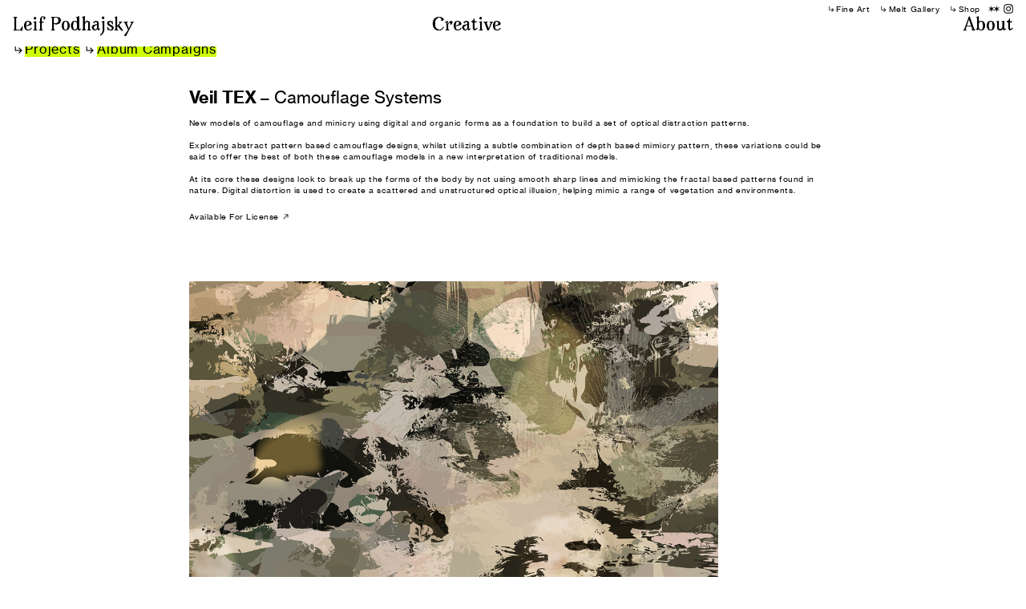

--- FILE ---
content_type: text/html; charset=UTF-8
request_url: https://leifpodhajsky.com/Veil-TEX-Camouflage-Systems
body_size: 113240
content:
<!DOCTYPE html>
<!-- 

        Running on cargo.site

-->
<html lang="en" data-predefined-style="true" data-css-presets="true" data-css-preset data-typography-preset>
	<head>
<script>
				var __cargo_context__ = 'live';
				var __cargo_js_ver__ = 'c=2806793921';
				var __cargo_maint__ = false;
				
				
			</script>
					<meta http-equiv="X-UA-Compatible" content="IE=edge,chrome=1">
		<meta http-equiv="Content-Type" content="text/html; charset=utf-8">
		<meta name="viewport" content="initial-scale=1.0, maximum-scale=1.0, user-scalable=no">
		
			<meta name="robots" content="index,follow">
		<title>Veil TEX – Camouflage Systems  — Leif Podhajsky</title>
		<meta name="description" content="Veil TEX – Camouflage Systems New models of camouflage and minicry using digital and organic forms as a foundation to build a set of optical...">
				<meta name="twitter:card" content="summary_large_image">
		<meta name="twitter:title" content="Veil TEX – Camouflage Systems  — Leif Podhajsky">
		<meta name="twitter:description" content="Veil TEX – Camouflage Systems New models of camouflage and minicry using digital and organic forms as a foundation to build a set of optical...">
		<meta name="twitter:image" content="https://freight.cargo.site/w/1200/i/d887462898cadf629b6d3e33459aa2325c53b5d3232a47f1b99adec4b9bc115f/CAMO-6.jpg">
		<meta property="og:locale" content="en_US">
		<meta property="og:title" content="Veil TEX – Camouflage Systems  — Leif Podhajsky">
		<meta property="og:description" content="Veil TEX – Camouflage Systems New models of camouflage and minicry using digital and organic forms as a foundation to build a set of optical...">
		<meta property="og:url" content="https://leifpodhajsky.com/Veil-TEX-Camouflage-Systems">
		<meta property="og:image" content="https://freight.cargo.site/w/1200/i/d887462898cadf629b6d3e33459aa2325c53b5d3232a47f1b99adec4b9bc115f/CAMO-6.jpg">
		<meta property="og:type" content="website">

		<link rel="preconnect" href="https://static.cargo.site" crossorigin>
		<link rel="preconnect" href="https://freight.cargo.site" crossorigin>

		<link rel="preconnect" href="https://fonts.gstatic.com" crossorigin>
				<link rel="preconnect" href="https://type.cargo.site" crossorigin>

		<!--<link rel="preload" href="https://static.cargo.site/assets/social/IconFont-Regular-0.9.3.woff2" as="font" type="font/woff" crossorigin>-->

		<meta property="og:title" content="Leif Podhajsky Studio" />
<meta property="og:url" content="leifpodhajsky.com"/>
<meta property="og:image" content="https://freight.cargo.site/t/original/i/6aebcd2f6c0b01ab2f420be82f6755df25b38a4599d892bde25a0d7e75bb6603/Lips_logo.jpg" />
<meta name="robots" content="NOODP">

		<link href="https://freight.cargo.site/t/original/i/3099b2177377fe6f332697a13adf57dcf5bf578a4ec5665845b64af78b93d704/android-icon-96x96.ico" rel="shortcut icon">
		<link href="https://leifpodhajsky.com/rss" rel="alternate" type="application/rss+xml" title="Leif Podhajsky feed">

		<link href="//fonts.googleapis.com/css?family=Space Mono:400,400italic,700,700italic|Rubik:400,400italic,700,700italic&c=2806793921&" id="" rel="stylesheet" type="text/css" />
<link href="https://leifpodhajsky.com/stylesheet?c=2806793921&1758011913" id="member_stylesheet" rel="stylesheet" type="text/css" />
<style id="">@font-face{font-family:Icons;src:url(https://static.cargo.site/assets/social/IconFont-Regular-0.9.3.woff2);unicode-range:U+E000-E15C,U+F0000,U+FE0E}@font-face{font-family:Icons;src:url(https://static.cargo.site/assets/social/IconFont-Regular-0.9.3.woff2);font-weight:240;unicode-range:U+E000-E15C,U+F0000,U+FE0E}@font-face{font-family:Icons;src:url(https://static.cargo.site/assets/social/IconFont-Regular-0.9.3.woff2);unicode-range:U+E000-E15C,U+F0000,U+FE0E;font-weight:400}@font-face{font-family:Icons;src:url(https://static.cargo.site/assets/social/IconFont-Regular-0.9.3.woff2);unicode-range:U+E000-E15C,U+F0000,U+FE0E;font-weight:600}@font-face{font-family:Icons;src:url(https://static.cargo.site/assets/social/IconFont-Regular-0.9.3.woff2);unicode-range:U+E000-E15C,U+F0000,U+FE0E;font-weight:800}@font-face{font-family:Icons;src:url(https://static.cargo.site/assets/social/IconFont-Regular-0.9.3.woff2);unicode-range:U+E000-E15C,U+F0000,U+FE0E;font-style:italic}@font-face{font-family:Icons;src:url(https://static.cargo.site/assets/social/IconFont-Regular-0.9.3.woff2);unicode-range:U+E000-E15C,U+F0000,U+FE0E;font-weight:200;font-style:italic}@font-face{font-family:Icons;src:url(https://static.cargo.site/assets/social/IconFont-Regular-0.9.3.woff2);unicode-range:U+E000-E15C,U+F0000,U+FE0E;font-weight:400;font-style:italic}@font-face{font-family:Icons;src:url(https://static.cargo.site/assets/social/IconFont-Regular-0.9.3.woff2);unicode-range:U+E000-E15C,U+F0000,U+FE0E;font-weight:600;font-style:italic}@font-face{font-family:Icons;src:url(https://static.cargo.site/assets/social/IconFont-Regular-0.9.3.woff2);unicode-range:U+E000-E15C,U+F0000,U+FE0E;font-weight:800;font-style:italic}body.iconfont-loading,body.iconfont-loading *{color:transparent!important}body{-moz-osx-font-smoothing:grayscale;-webkit-font-smoothing:antialiased;-webkit-text-size-adjust:none}body.no-scroll{overflow:hidden}/*!
 * Content
 */.page{word-wrap:break-word}:focus{outline:0}.pointer-events-none{pointer-events:none}.pointer-events-auto{pointer-events:auto}.pointer-events-none .page_content .audio-player,.pointer-events-none .page_content .shop_product,.pointer-events-none .page_content a,.pointer-events-none .page_content audio,.pointer-events-none .page_content button,.pointer-events-none .page_content details,.pointer-events-none .page_content iframe,.pointer-events-none .page_content img,.pointer-events-none .page_content input,.pointer-events-none .page_content video{pointer-events:auto}.pointer-events-none .page_content *>a,.pointer-events-none .page_content>a{position:relative}s *{text-transform:inherit}#toolset{position:fixed;bottom:10px;right:10px;z-index:8}.mobile #toolset,.template_site_inframe #toolset{display:none}#toolset a{display:block;height:24px;width:24px;margin:0;padding:0;text-decoration:none;background:rgba(0,0,0,.2)}#toolset a:hover{background:rgba(0,0,0,.8)}[data-adminview] #toolset a,[data-adminview] #toolset_admin a{background:rgba(0,0,0,.04);pointer-events:none;cursor:default}#toolset_admin a:active{background:rgba(0,0,0,.7)}#toolset_admin a svg>*{transform:scale(1.1) translate(0,-.5px);transform-origin:50% 50%}#toolset_admin a svg{pointer-events:none;width:100%!important;height:auto!important}#following-container{overflow:auto;-webkit-overflow-scrolling:touch}#following-container iframe{height:100%;width:100%;position:absolute;top:0;left:0;right:0;bottom:0}:root{--following-width:-400px;--following-animation-duration:450ms}@keyframes following-open{0%{transform:translateX(0)}100%{transform:translateX(var(--following-width))}}@keyframes following-open-inverse{0%{transform:translateX(0)}100%{transform:translateX(calc(-1 * var(--following-width)))}}@keyframes following-close{0%{transform:translateX(var(--following-width))}100%{transform:translateX(0)}}@keyframes following-close-inverse{0%{transform:translateX(calc(-1 * var(--following-width)))}100%{transform:translateX(0)}}body.animate-left{animation:following-open var(--following-animation-duration);animation-fill-mode:both;animation-timing-function:cubic-bezier(.24,1,.29,1)}#following-container.animate-left{animation:following-close-inverse var(--following-animation-duration);animation-fill-mode:both;animation-timing-function:cubic-bezier(.24,1,.29,1)}#following-container.animate-left #following-frame{animation:following-close var(--following-animation-duration);animation-fill-mode:both;animation-timing-function:cubic-bezier(.24,1,.29,1)}body.animate-right{animation:following-close var(--following-animation-duration);animation-fill-mode:both;animation-timing-function:cubic-bezier(.24,1,.29,1)}#following-container.animate-right{animation:following-open-inverse var(--following-animation-duration);animation-fill-mode:both;animation-timing-function:cubic-bezier(.24,1,.29,1)}#following-container.animate-right #following-frame{animation:following-open var(--following-animation-duration);animation-fill-mode:both;animation-timing-function:cubic-bezier(.24,1,.29,1)}.slick-slider{position:relative;display:block;-moz-box-sizing:border-box;box-sizing:border-box;-webkit-user-select:none;-moz-user-select:none;-ms-user-select:none;user-select:none;-webkit-touch-callout:none;-khtml-user-select:none;-ms-touch-action:pan-y;touch-action:pan-y;-webkit-tap-highlight-color:transparent}.slick-list{position:relative;display:block;overflow:hidden;margin:0;padding:0}.slick-list:focus{outline:0}.slick-list.dragging{cursor:pointer;cursor:hand}.slick-slider .slick-list,.slick-slider .slick-track{transform:translate3d(0,0,0);will-change:transform}.slick-track{position:relative;top:0;left:0;display:block}.slick-track:after,.slick-track:before{display:table;content:'';width:1px;height:1px;margin-top:-1px;margin-left:-1px}.slick-track:after{clear:both}.slick-loading .slick-track{visibility:hidden}.slick-slide{display:none;float:left;height:100%;min-height:1px}[dir=rtl] .slick-slide{float:right}.content .slick-slide img{display:inline-block}.content .slick-slide img:not(.image-zoom){cursor:pointer}.content .scrub .slick-list,.content .scrub .slick-slide img:not(.image-zoom){cursor:ew-resize}body.slideshow-scrub-dragging *{cursor:ew-resize!important}.content .slick-slide img:not([src]),.content .slick-slide img[src='']{width:100%;height:auto}.slick-slide.slick-loading img{display:none}.slick-slide.dragging img{pointer-events:none}.slick-initialized .slick-slide{display:block}.slick-loading .slick-slide{visibility:hidden}.slick-vertical .slick-slide{display:block;height:auto;border:1px solid transparent}.slick-arrow.slick-hidden{display:none}.slick-arrow{position:absolute;z-index:9;width:0;top:0;height:100%;cursor:pointer;will-change:opacity;-webkit-transition:opacity 333ms cubic-bezier(.4,0,.22,1);transition:opacity 333ms cubic-bezier(.4,0,.22,1)}.slick-arrow.hidden{opacity:0}.slick-arrow svg{position:absolute;width:36px;height:36px;top:0;left:0;right:0;bottom:0;margin:auto;transform:translate(.25px,.25px)}.slick-arrow svg.right-arrow{transform:translate(.25px,.25px) scaleX(-1)}.slick-arrow svg:active{opacity:.75}.slick-arrow svg .arrow-shape{fill:none!important;stroke:#fff;stroke-linecap:square}.slick-arrow svg .arrow-outline{fill:none!important;stroke-width:2.5px;stroke:rgba(0,0,0,.6);stroke-linecap:square}.slick-arrow.slick-next{right:0;text-align:right}.slick-next svg,.wallpaper-navigation .slick-next svg{margin-right:10px}.mobile .slick-next svg{margin-right:10px}.slick-arrow.slick-prev{text-align:left}.slick-prev svg,.wallpaper-navigation .slick-prev svg{margin-left:10px}.mobile .slick-prev svg{margin-left:10px}.loading_animation{display:none;vertical-align:middle;z-index:15;line-height:0;pointer-events:none;border-radius:100%}.loading_animation.hidden{display:none}.loading_animation.pulsing{opacity:0;display:inline-block;animation-delay:.1s;-webkit-animation-delay:.1s;-moz-animation-delay:.1s;animation-duration:12s;animation-iteration-count:infinite;animation:fade-pulse-in .5s ease-in-out;-moz-animation:fade-pulse-in .5s ease-in-out;-webkit-animation:fade-pulse-in .5s ease-in-out;-webkit-animation-fill-mode:forwards;-moz-animation-fill-mode:forwards;animation-fill-mode:forwards}.loading_animation.pulsing.no-delay{animation-delay:0s;-webkit-animation-delay:0s;-moz-animation-delay:0s}.loading_animation div{border-radius:100%}.loading_animation div svg{max-width:100%;height:auto}.loading_animation div,.loading_animation div svg{width:20px;height:20px}.loading_animation.full-width svg{width:100%;height:auto}.loading_animation.full-width.big svg{width:100px;height:100px}.loading_animation div svg>*{fill:#ccc}.loading_animation div{-webkit-animation:spin-loading 12s ease-out;-webkit-animation-iteration-count:infinite;-moz-animation:spin-loading 12s ease-out;-moz-animation-iteration-count:infinite;animation:spin-loading 12s ease-out;animation-iteration-count:infinite}.loading_animation.hidden{display:none}[data-backdrop] .loading_animation{position:absolute;top:15px;left:15px;z-index:99}.loading_animation.position-absolute.middle{top:calc(50% - 10px);left:calc(50% - 10px)}.loading_animation.position-absolute.topleft{top:0;left:0}.loading_animation.position-absolute.middleright{top:calc(50% - 10px);right:1rem}.loading_animation.position-absolute.middleleft{top:calc(50% - 10px);left:1rem}.loading_animation.gray div svg>*{fill:#999}.loading_animation.gray-dark div svg>*{fill:#666}.loading_animation.gray-darker div svg>*{fill:#555}.loading_animation.gray-light div svg>*{fill:#ccc}.loading_animation.white div svg>*{fill:rgba(255,255,255,.85)}.loading_animation.blue div svg>*{fill:#698fff}.loading_animation.inline{display:inline-block;margin-bottom:.5ex}.loading_animation.inline.left{margin-right:.5ex}@-webkit-keyframes fade-pulse-in{0%{opacity:0}50%{opacity:.5}100%{opacity:1}}@-moz-keyframes fade-pulse-in{0%{opacity:0}50%{opacity:.5}100%{opacity:1}}@keyframes fade-pulse-in{0%{opacity:0}50%{opacity:.5}100%{opacity:1}}@-webkit-keyframes pulsate{0%{opacity:1}50%{opacity:0}100%{opacity:1}}@-moz-keyframes pulsate{0%{opacity:1}50%{opacity:0}100%{opacity:1}}@keyframes pulsate{0%{opacity:1}50%{opacity:0}100%{opacity:1}}@-webkit-keyframes spin-loading{0%{transform:rotate(0)}9%{transform:rotate(1050deg)}18%{transform:rotate(-1090deg)}20%{transform:rotate(-1080deg)}23%{transform:rotate(-1080deg)}28%{transform:rotate(-1095deg)}29%{transform:rotate(-1065deg)}34%{transform:rotate(-1080deg)}35%{transform:rotate(-1050deg)}40%{transform:rotate(-1065deg)}41%{transform:rotate(-1035deg)}44%{transform:rotate(-1035deg)}47%{transform:rotate(-2160deg)}50%{transform:rotate(-2160deg)}56%{transform:rotate(45deg)}60%{transform:rotate(45deg)}80%{transform:rotate(6120deg)}100%{transform:rotate(0)}}@keyframes spin-loading{0%{transform:rotate(0)}9%{transform:rotate(1050deg)}18%{transform:rotate(-1090deg)}20%{transform:rotate(-1080deg)}23%{transform:rotate(-1080deg)}28%{transform:rotate(-1095deg)}29%{transform:rotate(-1065deg)}34%{transform:rotate(-1080deg)}35%{transform:rotate(-1050deg)}40%{transform:rotate(-1065deg)}41%{transform:rotate(-1035deg)}44%{transform:rotate(-1035deg)}47%{transform:rotate(-2160deg)}50%{transform:rotate(-2160deg)}56%{transform:rotate(45deg)}60%{transform:rotate(45deg)}80%{transform:rotate(6120deg)}100%{transform:rotate(0)}}[grid-row]{align-items:flex-start;box-sizing:border-box;display:-webkit-box;display:-webkit-flex;display:-ms-flexbox;display:flex;-webkit-flex-wrap:wrap;-ms-flex-wrap:wrap;flex-wrap:wrap}[grid-col]{box-sizing:border-box}[grid-row] [grid-col].empty:after{content:"\0000A0";cursor:text}body.mobile[data-adminview=content-editproject] [grid-row] [grid-col].empty:after{display:none}[grid-col=auto]{-webkit-box-flex:1;-webkit-flex:1;-ms-flex:1;flex:1}[grid-col=x12]{width:100%}[grid-col=x11]{width:50%}[grid-col=x10]{width:33.33%}[grid-col=x9]{width:25%}[grid-col=x8]{width:20%}[grid-col=x7]{width:16.666666667%}[grid-col=x6]{width:14.285714286%}[grid-col=x5]{width:12.5%}[grid-col=x4]{width:11.111111111%}[grid-col=x3]{width:10%}[grid-col=x2]{width:9.090909091%}[grid-col=x1]{width:8.333333333%}[grid-col="1"]{width:8.33333%}[grid-col="2"]{width:16.66667%}[grid-col="3"]{width:25%}[grid-col="4"]{width:33.33333%}[grid-col="5"]{width:41.66667%}[grid-col="6"]{width:50%}[grid-col="7"]{width:58.33333%}[grid-col="8"]{width:66.66667%}[grid-col="9"]{width:75%}[grid-col="10"]{width:83.33333%}[grid-col="11"]{width:91.66667%}[grid-col="12"]{width:100%}body.mobile [grid-responsive] [grid-col]{width:100%;-webkit-box-flex:none;-webkit-flex:none;-ms-flex:none;flex:none}[data-ce-host=true][contenteditable=true] [grid-pad]{pointer-events:none}[data-ce-host=true][contenteditable=true] [grid-pad]>*{pointer-events:auto}[grid-pad="0"]{padding:0}[grid-pad="0.25"]{padding:.125rem}[grid-pad="0.5"]{padding:.25rem}[grid-pad="0.75"]{padding:.375rem}[grid-pad="1"]{padding:.5rem}[grid-pad="1.25"]{padding:.625rem}[grid-pad="1.5"]{padding:.75rem}[grid-pad="1.75"]{padding:.875rem}[grid-pad="2"]{padding:1rem}[grid-pad="2.5"]{padding:1.25rem}[grid-pad="3"]{padding:1.5rem}[grid-pad="3.5"]{padding:1.75rem}[grid-pad="4"]{padding:2rem}[grid-pad="5"]{padding:2.5rem}[grid-pad="6"]{padding:3rem}[grid-pad="7"]{padding:3.5rem}[grid-pad="8"]{padding:4rem}[grid-pad="9"]{padding:4.5rem}[grid-pad="10"]{padding:5rem}[grid-gutter="0"]{margin:0}[grid-gutter="0.5"]{margin:-.25rem}[grid-gutter="1"]{margin:-.5rem}[grid-gutter="1.5"]{margin:-.75rem}[grid-gutter="2"]{margin:-1rem}[grid-gutter="2.5"]{margin:-1.25rem}[grid-gutter="3"]{margin:-1.5rem}[grid-gutter="3.5"]{margin:-1.75rem}[grid-gutter="4"]{margin:-2rem}[grid-gutter="5"]{margin:-2.5rem}[grid-gutter="6"]{margin:-3rem}[grid-gutter="7"]{margin:-3.5rem}[grid-gutter="8"]{margin:-4rem}[grid-gutter="10"]{margin:-5rem}[grid-gutter="12"]{margin:-6rem}[grid-gutter="14"]{margin:-7rem}[grid-gutter="16"]{margin:-8rem}[grid-gutter="18"]{margin:-9rem}[grid-gutter="20"]{margin:-10rem}small{max-width:100%;text-decoration:inherit}img:not([src]),img[src='']{outline:1px solid rgba(177,177,177,.4);outline-offset:-1px;content:url([data-uri])}img.image-zoom{cursor:-webkit-zoom-in;cursor:-moz-zoom-in;cursor:zoom-in}#imprimatur{color:#333;font-size:10px;font-family:-apple-system,BlinkMacSystemFont,"Segoe UI",Roboto,Oxygen,Ubuntu,Cantarell,"Open Sans","Helvetica Neue",sans-serif,"Sans Serif",Icons;/*!System*/position:fixed;opacity:.3;right:-28px;bottom:160px;transform:rotate(270deg);-ms-transform:rotate(270deg);-webkit-transform:rotate(270deg);z-index:8;text-transform:uppercase;color:#999;opacity:.5;padding-bottom:2px;text-decoration:none}.mobile #imprimatur{display:none}bodycopy cargo-link a{font-family:-apple-system,BlinkMacSystemFont,"Segoe UI",Roboto,Oxygen,Ubuntu,Cantarell,"Open Sans","Helvetica Neue",sans-serif,"Sans Serif",Icons;/*!System*/font-size:12px;font-style:normal;font-weight:400;transform:rotate(270deg);text-decoration:none;position:fixed!important;right:-27px;bottom:100px;text-decoration:none;letter-spacing:normal;background:0 0;border:0;border-bottom:0;outline:0}/*! PhotoSwipe Default UI CSS by Dmitry Semenov | photoswipe.com | MIT license */.pswp--has_mouse .pswp__button--arrow--left,.pswp--has_mouse .pswp__button--arrow--right,.pswp__ui{visibility:visible}.pswp--minimal--dark .pswp__top-bar,.pswp__button{background:0 0}.pswp,.pswp__bg,.pswp__container,.pswp__img--placeholder,.pswp__zoom-wrap,.quick-view-navigation{-webkit-backface-visibility:hidden}.pswp__button{cursor:pointer;opacity:1;-webkit-appearance:none;transition:opacity .2s;-webkit-box-shadow:none;box-shadow:none}.pswp__button-close>svg{top:10px;right:10px;margin-left:auto}.pswp--touch .quick-view-navigation{display:none}.pswp__ui{-webkit-font-smoothing:auto;opacity:1;z-index:1550}.quick-view-navigation{will-change:opacity;-webkit-transition:opacity 333ms cubic-bezier(.4,0,.22,1);transition:opacity 333ms cubic-bezier(.4,0,.22,1)}.quick-view-navigation .pswp__group .pswp__button{pointer-events:auto}.pswp__button>svg{position:absolute;width:36px;height:36px}.quick-view-navigation .pswp__group:active svg{opacity:.75}.pswp__button svg .shape-shape{fill:#fff}.pswp__button svg .shape-outline{fill:#000}.pswp__button-prev>svg{top:0;bottom:0;left:10px;margin:auto}.pswp__button-next>svg{top:0;bottom:0;right:10px;margin:auto}.quick-view-navigation .pswp__group .pswp__button-prev{position:absolute;left:0;top:0;width:0;height:100%}.quick-view-navigation .pswp__group .pswp__button-next{position:absolute;right:0;top:0;width:0;height:100%}.quick-view-navigation .close-button,.quick-view-navigation .left-arrow,.quick-view-navigation .right-arrow{transform:translate(.25px,.25px)}.quick-view-navigation .right-arrow{transform:translate(.25px,.25px) scaleX(-1)}.pswp__button svg .shape-outline{fill:transparent!important;stroke:#000;stroke-width:2.5px;stroke-linecap:square}.pswp__button svg .shape-shape{fill:transparent!important;stroke:#fff;stroke-width:1.5px;stroke-linecap:square}.pswp__bg,.pswp__scroll-wrap,.pswp__zoom-wrap{width:100%;position:absolute}.quick-view-navigation .pswp__group .pswp__button-close{margin:0}.pswp__container,.pswp__item,.pswp__zoom-wrap{right:0;bottom:0;top:0;position:absolute;left:0}.pswp__ui--hidden .pswp__button{opacity:.001}.pswp__ui--hidden .pswp__button,.pswp__ui--hidden .pswp__button *{pointer-events:none}.pswp .pswp__ui.pswp__ui--displaynone{display:none}.pswp__element--disabled{display:none!important}/*! PhotoSwipe main CSS by Dmitry Semenov | photoswipe.com | MIT license */.pswp{position:fixed;display:none;height:100%;width:100%;top:0;left:0;right:0;bottom:0;margin:auto;-ms-touch-action:none;touch-action:none;z-index:9999999;-webkit-text-size-adjust:100%;line-height:initial;letter-spacing:initial;outline:0}.pswp img{max-width:none}.pswp--zoom-disabled .pswp__img{cursor:default!important}.pswp--animate_opacity{opacity:.001;will-change:opacity;-webkit-transition:opacity 333ms cubic-bezier(.4,0,.22,1);transition:opacity 333ms cubic-bezier(.4,0,.22,1)}.pswp--open{display:block}.pswp--zoom-allowed .pswp__img{cursor:-webkit-zoom-in;cursor:-moz-zoom-in;cursor:zoom-in}.pswp--zoomed-in .pswp__img{cursor:-webkit-grab;cursor:-moz-grab;cursor:grab}.pswp--dragging .pswp__img{cursor:-webkit-grabbing;cursor:-moz-grabbing;cursor:grabbing}.pswp__bg{left:0;top:0;height:100%;opacity:0;transform:translateZ(0);will-change:opacity}.pswp__scroll-wrap{left:0;top:0;height:100%}.pswp__container,.pswp__zoom-wrap{-ms-touch-action:none;touch-action:none}.pswp__container,.pswp__img{-webkit-user-select:none;-moz-user-select:none;-ms-user-select:none;user-select:none;-webkit-tap-highlight-color:transparent;-webkit-touch-callout:none}.pswp__zoom-wrap{-webkit-transform-origin:left top;-ms-transform-origin:left top;transform-origin:left top;-webkit-transition:-webkit-transform 222ms cubic-bezier(.4,0,.22,1);transition:transform 222ms cubic-bezier(.4,0,.22,1)}.pswp__bg{-webkit-transition:opacity 222ms cubic-bezier(.4,0,.22,1);transition:opacity 222ms cubic-bezier(.4,0,.22,1)}.pswp--animated-in .pswp__bg,.pswp--animated-in .pswp__zoom-wrap{-webkit-transition:none;transition:none}.pswp--hide-overflow .pswp__scroll-wrap,.pswp--hide-overflow.pswp{overflow:hidden}.pswp__img{position:absolute;width:auto;height:auto;top:0;left:0}.pswp__img--placeholder--blank{background:#222}.pswp--ie .pswp__img{width:100%!important;height:auto!important;left:0;top:0}.pswp__ui--idle{opacity:0}.pswp__error-msg{position:absolute;left:0;top:50%;width:100%;text-align:center;font-size:14px;line-height:16px;margin-top:-8px;color:#ccc}.pswp__error-msg a{color:#ccc;text-decoration:underline}.pswp__error-msg{font-family:-apple-system,BlinkMacSystemFont,"Segoe UI",Roboto,Oxygen,Ubuntu,Cantarell,"Open Sans","Helvetica Neue",sans-serif}.quick-view.mouse-down .iframe-item{pointer-events:none!important}.quick-view-caption-positioner{pointer-events:none;width:100%;height:100%}.quick-view-caption-wrapper{margin:auto;position:absolute;bottom:0;left:0;right:0}.quick-view-horizontal-align-left .quick-view-caption-wrapper{margin-left:0}.quick-view-horizontal-align-right .quick-view-caption-wrapper{margin-right:0}[data-quick-view-caption]{transition:.1s opacity ease-in-out;position:absolute;bottom:0;left:0;right:0}.quick-view-horizontal-align-left [data-quick-view-caption]{text-align:left}.quick-view-horizontal-align-right [data-quick-view-caption]{text-align:right}.quick-view-caption{transition:.1s opacity ease-in-out}.quick-view-caption>*{display:inline-block}.quick-view-caption *{pointer-events:auto}.quick-view-caption.hidden{opacity:0}.shop_product .dropdown_wrapper{flex:0 0 100%;position:relative}.shop_product select{appearance:none;-moz-appearance:none;-webkit-appearance:none;outline:0;-webkit-font-smoothing:antialiased;-moz-osx-font-smoothing:grayscale;cursor:pointer;border-radius:0;white-space:nowrap;overflow:hidden!important;text-overflow:ellipsis}.shop_product select.dropdown::-ms-expand{display:none}.shop_product a{cursor:pointer;border-bottom:none;text-decoration:none}.shop_product a.out-of-stock{pointer-events:none}body.audio-player-dragging *{cursor:ew-resize!important}.audio-player{display:inline-flex;flex:1 0 calc(100% - 2px);width:calc(100% - 2px)}.audio-player .button{height:100%;flex:0 0 3.3rem;display:flex}.audio-player .separator{left:3.3rem;height:100%}.audio-player .buffer{width:0%;height:100%;transition:left .3s linear,width .3s linear}.audio-player.seeking .buffer{transition:left 0s,width 0s}.audio-player.seeking{user-select:none;-webkit-user-select:none;cursor:ew-resize}.audio-player.seeking *{user-select:none;-webkit-user-select:none;cursor:ew-resize}.audio-player .bar{overflow:hidden;display:flex;justify-content:space-between;align-content:center;flex-grow:1}.audio-player .progress{width:0%;height:100%;transition:width .3s linear}.audio-player.seeking .progress{transition:width 0s}.audio-player .pause,.audio-player .play{cursor:pointer;height:100%}.audio-player .note-icon{margin:auto 0;order:2;flex:0 1 auto}.audio-player .title{white-space:nowrap;overflow:hidden;text-overflow:ellipsis;pointer-events:none;user-select:none;padding:.5rem 0 .5rem 1rem;margin:auto auto auto 0;flex:0 3 auto;min-width:0;width:100%}.audio-player .total-time{flex:0 1 auto;margin:auto 0}.audio-player .current-time,.audio-player .play-text{flex:0 1 auto;margin:auto 0}.audio-player .stream-anim{user-select:none;margin:auto auto auto 0}.audio-player .stream-anim span{display:inline-block}.audio-player .buffer,.audio-player .current-time,.audio-player .note-svg,.audio-player .play-text,.audio-player .separator,.audio-player .total-time{user-select:none;pointer-events:none}.audio-player .buffer,.audio-player .play-text,.audio-player .progress{position:absolute}.audio-player,.audio-player .bar,.audio-player .button,.audio-player .current-time,.audio-player .note-icon,.audio-player .pause,.audio-player .play,.audio-player .total-time{position:relative}body.mobile .audio-player,body.mobile .audio-player *{-webkit-touch-callout:none}#standalone-admin-frame{border:0;width:400px;position:absolute;right:0;top:0;height:100vh;z-index:99}body[standalone-admin=true] #standalone-admin-frame{transform:translate(0,0)}body[standalone-admin=true] .main_container{width:calc(100% - 400px)}body[standalone-admin=false] #standalone-admin-frame{transform:translate(100%,0)}body[standalone-admin=false] .main_container{width:100%}.toggle_standaloneAdmin{position:fixed;top:0;right:400px;height:40px;width:40px;z-index:999;cursor:pointer;background-color:rgba(0,0,0,.4)}.toggle_standaloneAdmin:active{opacity:.7}body[standalone-admin=false] .toggle_standaloneAdmin{right:0}.toggle_standaloneAdmin *{color:#fff;fill:#fff}.toggle_standaloneAdmin svg{padding:6px;width:100%;height:100%;opacity:.85}body[standalone-admin=false] .toggle_standaloneAdmin #close,body[standalone-admin=true] .toggle_standaloneAdmin #backdropsettings{display:none}.toggle_standaloneAdmin>div{width:100%;height:100%}#admin_toggle_button{position:fixed;top:50%;transform:translate(0,-50%);right:400px;height:36px;width:12px;z-index:999;cursor:pointer;background-color:rgba(0,0,0,.09);padding-left:2px;margin-right:5px}#admin_toggle_button .bar{content:'';background:rgba(0,0,0,.09);position:fixed;width:5px;bottom:0;top:0;z-index:10}#admin_toggle_button:active{background:rgba(0,0,0,.065)}#admin_toggle_button *{color:#fff;fill:#fff}#admin_toggle_button svg{padding:0;width:16px;height:36px;margin-left:1px;opacity:1}#admin_toggle_button svg *{fill:#fff;opacity:1}#admin_toggle_button[data-state=closed] .toggle_admin_close{display:none}#admin_toggle_button[data-state=closed],#admin_toggle_button[data-state=closed] .toggle_admin_open{width:20px;cursor:pointer;margin:0}#admin_toggle_button[data-state=closed] svg{margin-left:2px}#admin_toggle_button[data-state=open] .toggle_admin_open{display:none}select,select *{text-rendering:auto!important}b b{font-weight:inherit}*{-webkit-box-sizing:border-box;-moz-box-sizing:border-box;box-sizing:border-box}customhtml>*{position:relative;z-index:10}body,html{min-height:100vh;margin:0;padding:0}html{touch-action:manipulation;position:relative;background-color:#fff}.main_container{min-height:100vh;width:100%;overflow:hidden}.container{display:-webkit-box;display:-webkit-flex;display:-moz-box;display:-ms-flexbox;display:flex;-webkit-flex-wrap:wrap;-moz-flex-wrap:wrap;-ms-flex-wrap:wrap;flex-wrap:wrap;max-width:100%;width:100%;overflow:visible}.container{align-items:flex-start;-webkit-align-items:flex-start}.page{z-index:2}.page ul li>text-limit{display:block}.content,.content_container,.pinned{-webkit-flex:1 0 auto;-moz-flex:1 0 auto;-ms-flex:1 0 auto;flex:1 0 auto;max-width:100%}.content_container{width:100%}.content_container.full_height{min-height:100vh}.page_background{position:absolute;top:0;left:0;width:100%;height:100%}.page_container{position:relative;overflow:visible;width:100%}.backdrop{position:absolute;top:0;z-index:1;width:100%;height:100%;max-height:100vh}.backdrop>div{position:absolute;top:0;left:0;width:100%;height:100%;-webkit-backface-visibility:hidden;backface-visibility:hidden;transform:translate3d(0,0,0);contain:strict}[data-backdrop].backdrop>div[data-overflowing]{max-height:100vh;position:absolute;top:0;left:0}body.mobile [split-responsive]{display:flex;flex-direction:column}body.mobile [split-responsive] .container{width:100%;order:2}body.mobile [split-responsive] .backdrop{position:relative;height:50vh;width:100%;order:1}body.mobile [split-responsive] [data-auxiliary].backdrop{position:absolute;height:50vh;width:100%;order:1}.page{position:relative;z-index:2}img[data-align=left]{float:left}img[data-align=right]{float:right}[data-rotation]{transform-origin:center center}.content .page_content:not([contenteditable=true]) [data-draggable]{pointer-events:auto!important;backface-visibility:hidden}.preserve-3d{-moz-transform-style:preserve-3d;transform-style:preserve-3d}.content .page_content:not([contenteditable=true]) [data-draggable] iframe{pointer-events:none!important}.dragging-active iframe{pointer-events:none!important}.content .page_content:not([contenteditable=true]) [data-draggable]:active{opacity:1}.content .scroll-transition-fade{transition:transform 1s ease-in-out,opacity .8s ease-in-out}.content .scroll-transition-fade.below-viewport{opacity:0;transform:translateY(40px)}.mobile.full_width .page_container:not([split-layout]) .container_width{width:100%}[data-view=pinned_bottom] .bottom_pin_invisibility{visibility:hidden}.pinned{position:relative;width:100%}.pinned .page_container.accommodate:not(.fixed):not(.overlay){z-index:2}.pinned .page_container.overlay{position:absolute;z-index:4}.pinned .page_container.overlay.fixed{position:fixed}.pinned .page_container.overlay.fixed .page{max-height:100vh;-webkit-overflow-scrolling:touch}.pinned .page_container.overlay.fixed .page.allow-scroll{overflow-y:auto;overflow-x:hidden}.pinned .page_container.overlay.fixed .page.allow-scroll{align-items:flex-start;-webkit-align-items:flex-start}.pinned .page_container .page.allow-scroll::-webkit-scrollbar{width:0;background:0 0;display:none}.pinned.pinned_top .page_container.overlay{left:0;top:0}.pinned.pinned_bottom .page_container.overlay{left:0;bottom:0}div[data-container=set]:empty{margin-top:1px}.thumbnails{position:relative;z-index:1}[thumbnails=grid]{align-items:baseline}[thumbnails=justify] .thumbnail{box-sizing:content-box}[thumbnails][data-padding-zero] .thumbnail{margin-bottom:-1px}[thumbnails=montessori] .thumbnail{pointer-events:auto;position:absolute}[thumbnails] .thumbnail>a{display:block;text-decoration:none}[thumbnails=montessori]{height:0}[thumbnails][data-resizing],[thumbnails][data-resizing] *{cursor:nwse-resize}[thumbnails] .thumbnail .resize-handle{cursor:nwse-resize;width:26px;height:26px;padding:5px;position:absolute;opacity:.75;right:-1px;bottom:-1px;z-index:100}[thumbnails][data-resizing] .resize-handle{display:none}[thumbnails] .thumbnail .resize-handle svg{position:absolute;top:0;left:0}[thumbnails] .thumbnail .resize-handle:hover{opacity:1}[data-can-move].thumbnail .resize-handle svg .resize_path_outline{fill:#fff}[data-can-move].thumbnail .resize-handle svg .resize_path{fill:#000}[thumbnails=montessori] .thumbnail_sizer{height:0;width:100%;position:relative;padding-bottom:100%;pointer-events:none}[thumbnails] .thumbnail img{display:block;min-height:3px;margin-bottom:0}[thumbnails] .thumbnail img:not([src]),img[src=""]{margin:0!important;width:100%;min-height:3px;height:100%!important;position:absolute}[aspect-ratio="1x1"].thumb_image{height:0;padding-bottom:100%;overflow:hidden}[aspect-ratio="4x3"].thumb_image{height:0;padding-bottom:75%;overflow:hidden}[aspect-ratio="16x9"].thumb_image{height:0;padding-bottom:56.25%;overflow:hidden}[thumbnails] .thumb_image{width:100%;position:relative}[thumbnails][thumbnail-vertical-align=top]{align-items:flex-start}[thumbnails][thumbnail-vertical-align=middle]{align-items:center}[thumbnails][thumbnail-vertical-align=bottom]{align-items:baseline}[thumbnails][thumbnail-horizontal-align=left]{justify-content:flex-start}[thumbnails][thumbnail-horizontal-align=middle]{justify-content:center}[thumbnails][thumbnail-horizontal-align=right]{justify-content:flex-end}.thumb_image.default_image>svg{position:absolute;top:0;left:0;bottom:0;right:0;width:100%;height:100%}.thumb_image.default_image{outline:1px solid #ccc;outline-offset:-1px;position:relative}.mobile.full_width [data-view=Thumbnail] .thumbnails_width{width:100%}.content [data-draggable] a:active,.content [data-draggable] img:active{opacity:initial}.content .draggable-dragging{opacity:initial}[data-draggable].draggable_visible{visibility:visible}[data-draggable].draggable_hidden{visibility:hidden}.gallery_card [data-draggable],.marquee [data-draggable]{visibility:inherit}[data-draggable]{visibility:visible;background-color:rgba(0,0,0,.003)}#site_menu_panel_container .image-gallery:not(.initialized){height:0;padding-bottom:100%;min-height:initial}.image-gallery:not(.initialized){min-height:100vh;visibility:hidden;width:100%}.image-gallery .gallery_card img{display:block;width:100%;height:auto}.image-gallery .gallery_card{transform-origin:center}.image-gallery .gallery_card.dragging{opacity:.1;transform:initial!important}.image-gallery:not([image-gallery=slideshow]) .gallery_card iframe:only-child,.image-gallery:not([image-gallery=slideshow]) .gallery_card video:only-child{width:100%;height:100%;top:0;left:0;position:absolute}.image-gallery[image-gallery=slideshow] .gallery_card video[muted][autoplay]:not([controls]),.image-gallery[image-gallery=slideshow] .gallery_card video[muted][data-autoplay]:not([controls]){pointer-events:none}.image-gallery [image-gallery-pad="0"] video:only-child{object-fit:cover;height:calc(100% + 1px)}div.image-gallery>a,div.image-gallery>iframe,div.image-gallery>img,div.image-gallery>video{display:none}[image-gallery-row]{align-items:flex-start;box-sizing:border-box;display:-webkit-box;display:-webkit-flex;display:-ms-flexbox;display:flex;-webkit-flex-wrap:wrap;-ms-flex-wrap:wrap;flex-wrap:wrap}.image-gallery .gallery_card_image{width:100%;position:relative}[data-predefined-style=true] .image-gallery a.gallery_card{display:block;border:none}[image-gallery-col]{box-sizing:border-box}[image-gallery-col=x12]{width:100%}[image-gallery-col=x11]{width:50%}[image-gallery-col=x10]{width:33.33%}[image-gallery-col=x9]{width:25%}[image-gallery-col=x8]{width:20%}[image-gallery-col=x7]{width:16.666666667%}[image-gallery-col=x6]{width:14.285714286%}[image-gallery-col=x5]{width:12.5%}[image-gallery-col=x4]{width:11.111111111%}[image-gallery-col=x3]{width:10%}[image-gallery-col=x2]{width:9.090909091%}[image-gallery-col=x1]{width:8.333333333%}.content .page_content [image-gallery-pad].image-gallery{pointer-events:none}.content .page_content [image-gallery-pad].image-gallery .gallery_card_image>*,.content .page_content [image-gallery-pad].image-gallery .gallery_image_caption{pointer-events:auto}.content .page_content [image-gallery-pad="0"]{padding:0}.content .page_content [image-gallery-pad="0.25"]{padding:.125rem}.content .page_content [image-gallery-pad="0.5"]{padding:.25rem}.content .page_content [image-gallery-pad="0.75"]{padding:.375rem}.content .page_content [image-gallery-pad="1"]{padding:.5rem}.content .page_content [image-gallery-pad="1.25"]{padding:.625rem}.content .page_content [image-gallery-pad="1.5"]{padding:.75rem}.content .page_content [image-gallery-pad="1.75"]{padding:.875rem}.content .page_content [image-gallery-pad="2"]{padding:1rem}.content .page_content [image-gallery-pad="2.5"]{padding:1.25rem}.content .page_content [image-gallery-pad="3"]{padding:1.5rem}.content .page_content [image-gallery-pad="3.5"]{padding:1.75rem}.content .page_content [image-gallery-pad="4"]{padding:2rem}.content .page_content [image-gallery-pad="5"]{padding:2.5rem}.content .page_content [image-gallery-pad="6"]{padding:3rem}.content .page_content [image-gallery-pad="7"]{padding:3.5rem}.content .page_content [image-gallery-pad="8"]{padding:4rem}.content .page_content [image-gallery-pad="9"]{padding:4.5rem}.content .page_content [image-gallery-pad="10"]{padding:5rem}.content .page_content [image-gallery-gutter="0"]{margin:0}.content .page_content [image-gallery-gutter="0.5"]{margin:-.25rem}.content .page_content [image-gallery-gutter="1"]{margin:-.5rem}.content .page_content [image-gallery-gutter="1.5"]{margin:-.75rem}.content .page_content [image-gallery-gutter="2"]{margin:-1rem}.content .page_content [image-gallery-gutter="2.5"]{margin:-1.25rem}.content .page_content [image-gallery-gutter="3"]{margin:-1.5rem}.content .page_content [image-gallery-gutter="3.5"]{margin:-1.75rem}.content .page_content [image-gallery-gutter="4"]{margin:-2rem}.content .page_content [image-gallery-gutter="5"]{margin:-2.5rem}.content .page_content [image-gallery-gutter="6"]{margin:-3rem}.content .page_content [image-gallery-gutter="7"]{margin:-3.5rem}.content .page_content [image-gallery-gutter="8"]{margin:-4rem}.content .page_content [image-gallery-gutter="10"]{margin:-5rem}.content .page_content [image-gallery-gutter="12"]{margin:-6rem}.content .page_content [image-gallery-gutter="14"]{margin:-7rem}.content .page_content [image-gallery-gutter="16"]{margin:-8rem}.content .page_content [image-gallery-gutter="18"]{margin:-9rem}.content .page_content [image-gallery-gutter="20"]{margin:-10rem}[image-gallery=slideshow]:not(.initialized)>*{min-height:1px;opacity:0;min-width:100%}[image-gallery=slideshow][data-constrained-by=height] [image-gallery-vertical-align].slick-track{align-items:flex-start}[image-gallery=slideshow] img.image-zoom:active{opacity:initial}[image-gallery=slideshow].slick-initialized .gallery_card{pointer-events:none}[image-gallery=slideshow].slick-initialized .gallery_card.slick-current{pointer-events:auto}[image-gallery=slideshow] .gallery_card:not(.has_caption){line-height:0}.content .page_content [image-gallery=slideshow].image-gallery>*{pointer-events:auto}.content [image-gallery=slideshow].image-gallery.slick-initialized .gallery_card{overflow:hidden;margin:0;display:flex;flex-flow:row wrap;flex-shrink:0}.content [image-gallery=slideshow].image-gallery.slick-initialized .gallery_card.slick-current{overflow:visible}[image-gallery=slideshow] .gallery_image_caption{opacity:1;transition:opacity .3s;-webkit-transition:opacity .3s;width:100%;margin-left:auto;margin-right:auto;clear:both}[image-gallery-horizontal-align=left] .gallery_image_caption{text-align:left}[image-gallery-horizontal-align=middle] .gallery_image_caption{text-align:center}[image-gallery-horizontal-align=right] .gallery_image_caption{text-align:right}[image-gallery=slideshow][data-slideshow-in-transition] .gallery_image_caption{opacity:0;transition:opacity .3s;-webkit-transition:opacity .3s}[image-gallery=slideshow] .gallery_card_image{width:initial;margin:0;display:inline-block}[image-gallery=slideshow] .gallery_card img{margin:0;display:block}[image-gallery=slideshow][data-exploded]{align-items:flex-start;box-sizing:border-box;display:-webkit-box;display:-webkit-flex;display:-ms-flexbox;display:flex;-webkit-flex-wrap:wrap;-ms-flex-wrap:wrap;flex-wrap:wrap;justify-content:flex-start;align-content:flex-start}[image-gallery=slideshow][data-exploded] .gallery_card{padding:1rem;width:16.666%}[image-gallery=slideshow][data-exploded] .gallery_card_image{height:0;display:block;width:100%}[image-gallery=grid]{align-items:baseline}[image-gallery=grid] .gallery_card.has_caption .gallery_card_image{display:block}[image-gallery=grid] [image-gallery-pad="0"].gallery_card{margin-bottom:-1px}[image-gallery=grid] .gallery_card img{margin:0}[image-gallery=columns] .gallery_card img{margin:0}[image-gallery=justify]{align-items:flex-start}[image-gallery=justify] .gallery_card img{margin:0}[image-gallery=montessori][image-gallery-row]{display:block}[image-gallery=montessori] a.gallery_card,[image-gallery=montessori] div.gallery_card{position:absolute;pointer-events:auto}[image-gallery=montessori][data-can-move] .gallery_card,[image-gallery=montessori][data-can-move] .gallery_card .gallery_card_image,[image-gallery=montessori][data-can-move] .gallery_card .gallery_card_image>*{cursor:move}[image-gallery=montessori]{position:relative;height:0}[image-gallery=freeform] .gallery_card{position:relative}[image-gallery=freeform] [image-gallery-pad="0"].gallery_card{margin-bottom:-1px}[image-gallery-vertical-align]{display:flex;flex-flow:row wrap}[image-gallery-vertical-align].slick-track{display:flex;flex-flow:row nowrap}.image-gallery .slick-list{margin-bottom:-.3px}[image-gallery-vertical-align=top]{align-content:flex-start;align-items:flex-start}[image-gallery-vertical-align=middle]{align-items:center;align-content:center}[image-gallery-vertical-align=bottom]{align-content:flex-end;align-items:flex-end}[image-gallery-horizontal-align=left]{justify-content:flex-start}[image-gallery-horizontal-align=middle]{justify-content:center}[image-gallery-horizontal-align=right]{justify-content:flex-end}.image-gallery[data-resizing],.image-gallery[data-resizing] *{cursor:nwse-resize!important}.image-gallery .gallery_card .resize-handle,.image-gallery .gallery_card .resize-handle *{cursor:nwse-resize!important}.image-gallery .gallery_card .resize-handle{width:26px;height:26px;padding:5px;position:absolute;opacity:.75;right:-1px;bottom:-1px;z-index:10}.image-gallery[data-resizing] .resize-handle{display:none}.image-gallery .gallery_card .resize-handle svg{cursor:nwse-resize!important;position:absolute;top:0;left:0}.image-gallery .gallery_card .resize-handle:hover{opacity:1}[data-can-move].gallery_card .resize-handle svg .resize_path_outline{fill:#fff}[data-can-move].gallery_card .resize-handle svg .resize_path{fill:#000}[image-gallery=montessori] .thumbnail_sizer{height:0;width:100%;position:relative;padding-bottom:100%;pointer-events:none}#site_menu_button{display:block;text-decoration:none;pointer-events:auto;z-index:9;vertical-align:top;cursor:pointer;box-sizing:content-box;font-family:Icons}#site_menu_button.custom_icon{padding:0;line-height:0}#site_menu_button.custom_icon img{width:100%;height:auto}#site_menu_wrapper.disabled #site_menu_button{display:none}#site_menu_wrapper.mobile_only #site_menu_button{display:none}body.mobile #site_menu_wrapper.mobile_only:not(.disabled) #site_menu_button:not(.active){display:block}#site_menu_panel_container[data-type=cargo_menu] #site_menu_panel{display:block;position:fixed;top:0;right:0;bottom:0;left:0;z-index:10;cursor:default}.site_menu{pointer-events:auto;position:absolute;z-index:11;top:0;bottom:0;line-height:0;max-width:400px;min-width:300px;font-size:20px;text-align:left;background:rgba(20,20,20,.95);padding:20px 30px 90px 30px;overflow-y:auto;overflow-x:hidden;display:-webkit-box;display:-webkit-flex;display:-ms-flexbox;display:flex;-webkit-box-orient:vertical;-webkit-box-direction:normal;-webkit-flex-direction:column;-ms-flex-direction:column;flex-direction:column;-webkit-box-pack:start;-webkit-justify-content:flex-start;-ms-flex-pack:start;justify-content:flex-start}body.mobile #site_menu_wrapper .site_menu{-webkit-overflow-scrolling:touch;min-width:auto;max-width:100%;width:100%;padding:20px}#site_menu_wrapper[data-sitemenu-position=bottom-left] #site_menu,#site_menu_wrapper[data-sitemenu-position=top-left] #site_menu{left:0}#site_menu_wrapper[data-sitemenu-position=bottom-right] #site_menu,#site_menu_wrapper[data-sitemenu-position=top-right] #site_menu{right:0}#site_menu_wrapper[data-type=page] .site_menu{right:0;left:0;width:100%;padding:0;margin:0;background:0 0}.site_menu_wrapper.open .site_menu{display:block}.site_menu div{display:block}.site_menu a{text-decoration:none;display:inline-block;color:rgba(255,255,255,.75);max-width:100%;overflow:hidden;white-space:nowrap;text-overflow:ellipsis;line-height:1.4}.site_menu div a.active{color:rgba(255,255,255,.4)}.site_menu div.set-link>a{font-weight:700}.site_menu div.hidden{display:none}.site_menu .close{display:block;position:absolute;top:0;right:10px;font-size:60px;line-height:50px;font-weight:200;color:rgba(255,255,255,.4);cursor:pointer;user-select:none}#site_menu_panel_container .page_container{position:relative;overflow:hidden;background:0 0;z-index:2}#site_menu_panel_container .site_menu_page_wrapper{position:fixed;top:0;left:0;overflow-y:auto;-webkit-overflow-scrolling:touch;height:100%;width:100%;z-index:100}#site_menu_panel_container .site_menu_page_wrapper .backdrop{pointer-events:none}#site_menu_panel_container #site_menu_page_overlay{position:fixed;top:0;right:0;bottom:0;left:0;cursor:default;z-index:1}#shop_button{display:block;text-decoration:none;pointer-events:auto;z-index:9;vertical-align:top;cursor:pointer;box-sizing:content-box;font-family:Icons}#shop_button.custom_icon{padding:0;line-height:0}#shop_button.custom_icon img{width:100%;height:auto}#shop_button.disabled{display:none}.loading[data-loading]{display:none;position:fixed;bottom:8px;left:8px;z-index:100}.new_site_button_wrapper{font-size:1.8rem;font-weight:400;color:rgba(0,0,0,.85);font-family:-apple-system,BlinkMacSystemFont,'Segoe UI',Roboto,Oxygen,Ubuntu,Cantarell,'Open Sans','Helvetica Neue',sans-serif,'Sans Serif',Icons;font-style:normal;line-height:1.4;color:#fff;position:fixed;bottom:0;right:0;z-index:999}body.template_site #toolset{display:none!important}body.mobile .new_site_button{display:none}.new_site_button{display:flex;height:44px;cursor:pointer}.new_site_button .plus{width:44px;height:100%}.new_site_button .plus svg{width:100%;height:100%}.new_site_button .plus svg line{stroke:#000;stroke-width:2px}.new_site_button .plus:after,.new_site_button .plus:before{content:'';width:30px;height:2px}.new_site_button .text{background:#0fce83;display:none;padding:7.5px 15px 7.5px 15px;height:100%;font-size:20px;color:#222}.new_site_button:active{opacity:.8}.new_site_button.show_full .text{display:block}.new_site_button.show_full .plus{display:none}html:not(.admin-wrapper) .template_site #confirm_modal [data-progress] .progress-indicator:after{content:'Generating Site...';padding:7.5px 15px;right:-200px;color:#000}bodycopy svg.marker-overlay,bodycopy svg.marker-overlay *{transform-origin:0 0;-webkit-transform-origin:0 0;box-sizing:initial}bodycopy svg#svgroot{box-sizing:initial}bodycopy svg.marker-overlay{padding:inherit;position:absolute;left:0;top:0;width:100%;height:100%;min-height:1px;overflow:visible;pointer-events:none;z-index:999}bodycopy svg.marker-overlay *{pointer-events:initial}bodycopy svg.marker-overlay text{letter-spacing:initial}bodycopy svg.marker-overlay a{cursor:pointer}.marquee:not(.torn-down){overflow:hidden;width:100%;position:relative;padding-bottom:.25em;padding-top:.25em;margin-bottom:-.25em;margin-top:-.25em;contain:layout}.marquee .marquee_contents{will-change:transform;display:flex;flex-direction:column}.marquee[behavior][direction].torn-down{white-space:normal}.marquee[behavior=bounce] .marquee_contents{display:block;float:left;clear:both}.marquee[behavior=bounce] .marquee_inner{display:block}.marquee[behavior=bounce][direction=vertical] .marquee_contents{width:100%}.marquee[behavior=bounce][direction=diagonal] .marquee_inner:last-child,.marquee[behavior=bounce][direction=vertical] .marquee_inner:last-child{position:relative;visibility:hidden}.marquee[behavior=bounce][direction=horizontal],.marquee[behavior=scroll][direction=horizontal]{white-space:pre}.marquee[behavior=scroll][direction=horizontal] .marquee_contents{display:inline-flex;white-space:nowrap;min-width:100%}.marquee[behavior=scroll][direction=horizontal] .marquee_inner{min-width:100%}.marquee[behavior=scroll] .marquee_inner:first-child{will-change:transform;position:absolute;width:100%;top:0;left:0}.cycle{display:none}</style>
<script type="text/json" data-set="defaults" >{"current_offset":0,"current_page":1,"cargo_url":"studioleif","is_domain":true,"is_mobile":false,"is_tablet":false,"is_phone":false,"api_path":"https:\/\/leifpodhajsky.com\/_api","is_editor":false,"is_template":false,"is_direct_link":true,"direct_link_pid":1438884}</script>
<script type="text/json" data-set="DisplayOptions" >{"user_id":33096,"pagination_count":24,"title_in_project":true,"disable_project_scroll":false,"learning_cargo_seen":true,"resource_url":null,"use_sets":null,"sets_are_clickable":null,"set_links_position":null,"sticky_pages":null,"total_projects":0,"slideshow_responsive":false,"slideshow_thumbnails_header":true,"layout_options":{"content_position":"center_cover","content_width":"100","content_margin":"5","main_margin":"1.4","text_alignment":"text_left","vertical_position":"vertical_top","bgcolor":"rgba(255, 255, 255, 1)","WebFontConfig":{"system":{"families":{"-apple-system":{"variants":["n4"]},"Helvetica Neue":{"variants":["n4","i4","n7","i7"]}}},"cargo":{"families":{"Avara":{"variants":["n4","i4","n7"]},"Neue Haas Grotesk":{"variants":["n4","i4","n5","i5","n7","i7"]}}},"google":{"families":{"Space Mono":{"variants":["400","400italic","700","700italic"]},"Rubik":{"variants":["400","400italic","700","700italic"]}}}},"links_orientation":"links_horizontal","viewport_size":"phone","mobile_zoom":"14","mobile_view":"desktop","mobile_padding":"0","mobile_formatting":false,"width_unit":"rem","text_width":"66","is_feed":false,"limit_vertical_images":true,"image_zoom":false,"mobile_images_full_width":true,"responsive_columns":"1","responsive_thumbnails_padding":"0.7","enable_sitemenu":false,"sitemenu_mobileonly":false,"menu_position":"top-left","sitemenu_option":"cargo_menu","responsive_row_height":"75","advanced_padding_enabled":false,"main_margin_top":"1.4","main_margin_right":"1.4","main_margin_bottom":"1.4","main_margin_left":"1.4","mobile_pages_full_width":true,"scroll_transition":true,"image_full_zoom":false,"quick_view_height":"100","quick_view_width":"100","quick_view_alignment":"quick_view_center_center","advanced_quick_view_padding_enabled":false,"quick_view_padding":"2.5","quick_view_padding_top":"2.5","quick_view_padding_bottom":"2.5","quick_view_padding_left":"2.5","quick_view_padding_right":"2.5","quick_content_alignment":"quick_content_center_center","close_quick_view_on_scroll":true,"show_quick_view_ui":true,"quick_view_bgcolor":"","quick_view_caption":false},"element_sort":{"no-group":[{"name":"Navigation","isActive":true},{"name":"Header Text","isActive":true},{"name":"Content","isActive":true},{"name":"Header Image","isActive":false}]},"site_menu_options":{"display_type":"cargo_menu","enable":true,"mobile_only":true,"position":"top-right","single_page_id":"1552","icon":"\ue133","show_homepage":true,"single_page_url":"Menu","custom_icon":false},"ecommerce_options":{"enable_ecommerce_button":false,"shop_button_position":"top-right","shop_icon":"text","custom_icon":false,"shop_icon_text":"Cart &lt;(#)&gt;","icon":"","enable_geofencing":false,"enabled_countries":["AF","AX","AL","DZ","AS","AD","AO","AI","AQ","AG","AR","AM","AW","AU","AT","AZ","BS","BH","BD","BB","BY","BE","BZ","BJ","BM","BT","BO","BQ","BA","BW","BV","BR","IO","BN","BG","BF","BI","KH","CM","CA","CV","KY","CF","TD","CL","CN","CX","CC","CO","KM","CG","CD","CK","CR","CI","HR","CU","CW","CY","CZ","DK","DJ","DM","DO","EC","EG","SV","GQ","ER","EE","ET","FK","FO","FJ","FI","FR","GF","PF","TF","GA","GM","GE","DE","GH","GI","GR","GL","GD","GP","GU","GT","GG","GN","GW","GY","HT","HM","VA","HN","HK","HU","IS","IN","ID","IR","IQ","IE","IM","IL","IT","JM","JP","JE","JO","KZ","KE","KI","KP","KR","KW","KG","LA","LV","LB","LS","LR","LY","LI","LT","LU","MO","MK","MG","MW","MY","MV","ML","MT","MH","MQ","MR","MU","YT","MX","FM","MD","MC","MN","ME","MS","MA","MZ","MM","NA","NR","NP","NL","NC","NZ","NI","NE","NG","NU","NF","MP","NO","OM","PK","PW","PS","PA","PG","PY","PE","PH","PN","PL","PT","PR","QA","RE","RO","RU","RW","BL","SH","KN","LC","MF","PM","VC","WS","SM","ST","SA","SN","RS","SC","SL","SG","SX","SK","SI","SB","SO","ZA","GS","SS","ES","LK","SD","SR","SJ","SZ","SE","CH","SY","TW","TJ","TZ","TH","TL","TG","TK","TO","TT","TN","TR","TM","TC","TV","UG","UA","AE","GB","US","UM","UY","UZ","VU","VE","VN","VG","VI","WF","EH","YE","ZM","ZW"]}}</script>
<script type="text/json" data-set="Site" >{"id":"33096","direct_link":"https:\/\/leifpodhajsky.com","display_url":"leifpodhajsky.com","site_url":"studioleif","account_shop_id":null,"has_ecommerce":false,"has_shop":false,"ecommerce_key_public":null,"cargo_spark_button":false,"following_url":null,"website_title":"Leif Podhajsky","meta_tags":"","meta_description":"","meta_head":"<meta property=\"og:title\" content=\"Leif Podhajsky Studio\" \/>\n<meta property=\"og:url\" content=\"leifpodhajsky.com\"\/>\n<meta property=\"og:image\" content=\"https:\/\/freight.cargo.site\/t\/original\/i\/6aebcd2f6c0b01ab2f420be82f6755df25b38a4599d892bde25a0d7e75bb6603\/Lips_logo.jpg\" \/>\n<meta name=\"robots\" content=\"NOODP\">","homepage_id":"24115466","css_url":"https:\/\/leifpodhajsky.com\/stylesheet","rss_url":"https:\/\/leifpodhajsky.com\/rss","js_url":"\/_jsapps\/design\/design.js","favicon_url":"https:\/\/freight.cargo.site\/t\/original\/i\/3099b2177377fe6f332697a13adf57dcf5bf578a4ec5665845b64af78b93d704\/android-icon-96x96.ico","home_url":"https:\/\/cargo.site","auth_url":"https:\/\/cargo.site","profile_url":"https:\/\/freight.cargo.site\/w\/82\/h\/82\/c\/0\/0\/82\/82\/i\/2d7005bbadd8a417a6278a713fcd607ccf9f77ea62b3a1b9f247b1a2dc84e53c\/leif_fav2.png","profile_width":82,"profile_height":82,"social_image_url":"https:\/\/freight.cargo.site\/i\/43bfd8f45c9cd06a4037b72d05ba6a23dc272884677c71ebd6635aa4bd15f1a6\/130917_PG_Nike_KI_S04_0004-10.jpg","social_width":1200,"social_height":1495,"social_description":"Studio \u2013 Leif Podhajsk\u00fd is a multidisciplinary creative studio with a strong focus on creating cutting edge imagery, artwork and creative direction.","social_has_image":true,"social_has_description":true,"site_menu_icon":null,"site_menu_has_image":false,"custom_html":"<customhtml><!-- Google tag (gtag.js) -->\n<script async src=\"https:\/\/www.googletagmanager.com\/gtag\/js?id=G-SCQJ7Y4JVZ\"><\/script>\n<script>\n  window.dataLayer = window.dataLayer || [];\n  function gtag(){dataLayer.push(arguments);}\n  gtag('js', new Date());\n\n  gtag('config', 'G-SCQJ7Y4JVZ');\n<\/script><\/customhtml>","filter":null,"is_editor":false,"use_hi_res":false,"hiq":null,"progenitor_site":"deepidler","files":{"G_wagon.mp4":"https:\/\/files.cargocollective.com\/c33096\/G_wagon.mp4?1730667027","brush2.mp4":"https:\/\/files.cargocollective.com\/c33096\/brush2.mp4?1614948163","MOSHED-2019-6-27-12-52-52.webm":"https:\/\/files.cargocollective.com\/c33096\/MOSHED-2019-6-27-12-52-52.webm?1561632963","eyelet_animation_final.mov":"https:\/\/files.cargocollective.com\/c33096\/eyelet_animation_final.mov?1551264787","ezgif.com-gif-maker--3-.mov":"https:\/\/files.cargocollective.com\/c33096\/ezgif.com-gif-maker--3-.mov?1539691036","ezgif.com-gif-maker--1-.mov":"https:\/\/files.cargocollective.com\/c33096\/ezgif.com-gif-maker--1-.mov?1539690796","summertime-sadness-displace2.1.mov":"https:\/\/files.cargocollective.com\/c33096\/summertime-sadness-displace2.1.mov?1539611084","George_Lamberis_instagram.com_BghYbF3FTIj.mp4":"https:\/\/files.cargocollective.com\/c33096\/George_Lamberis_instagram.com_BghYbF3FTIj.mp4?1532074680","VISIONS_intro_15sec2.mov":"https:\/\/files.cargocollective.com\/c33096\/VISIONS_intro_15sec2.mov?1511275218","Foals-first12_720_2.mov":"https:\/\/files.cargocollective.com\/c33096\/Foals-first12_720_2.mov?1509892603","vivid_projection2.mov":"https:\/\/files.cargocollective.com\/c33096\/vivid_projection2.mov?1509892092","VIVID16_SOCIAL_Instagram_1080x1080_lo-res1.mov":"https:\/\/files.cargocollective.com\/c33096\/VIVID16_SOCIAL_Instagram_1080x1080_lo-res1.mov?1509101228","TWIN17_FINAL_COVERS1.1.mp4":"https:\/\/files.cargocollective.com\/c33096\/TWIN17_FINAL_COVERS1.1.mp4?1509098454","Shaun_White_2017_nosound_480p.mov":"https:\/\/files.cargocollective.com\/c33096\/Shaun_White_2017_nosound_480p.mov?1504194689","Ballantines_french_06_INTERNE.m4v":"https:\/\/files.cargocollective.com\/c33096\/Ballantines_french_06_INTERNE.m4v?1504029164"},"resource_url":"leifpodhajsky.com\/_api\/v0\/site\/33096"}</script>
<script type="text/json" data-set="ScaffoldingData" >{"id":0,"title":"Leif Podhajsky","project_url":0,"set_id":0,"is_homepage":false,"pin":false,"is_set":true,"in_nav":false,"stack":false,"sort":0,"index":0,"page_count":8,"pin_position":null,"thumbnail_options":null,"pages":[{"id":37410945,"title":"MOTION","project_url":"MOTION-1","set_id":0,"is_homepage":false,"pin":false,"is_set":true,"in_nav":false,"stack":false,"sort":1,"index":0,"page_count":8,"pin_position":null,"thumbnail_options":null,"pages":[]},{"id":37295721,"title":"Tags","project_url":"Tags","set_id":0,"is_homepage":false,"pin":false,"is_set":true,"in_nav":false,"stack":false,"sort":12,"index":1,"page_count":0,"pin_position":null,"thumbnail_options":null,"pages":[]},{"id":37255304,"title":"Music","project_url":"Music","set_id":0,"is_homepage":false,"pin":false,"is_set":true,"in_nav":true,"stack":false,"sort":20,"index":2,"page_count":41,"pin_position":null,"thumbnail_options":null,"pages":[]},{"id":534659,"title":"Projects","project_url":"Projects-1","set_id":0,"is_homepage":false,"pin":false,"is_set":true,"in_nav":false,"stack":false,"sort":64,"index":3,"page_count":42,"pin_position":null,"thumbnail_options":null,"pages":[{"id":1438884,"site_id":33096,"project_url":"Veil-TEX-Camouflage-Systems","direct_link":"https:\/\/leifpodhajsky.com\/Veil-TEX-Camouflage-Systems","type":"page","title":"Veil TEX \u2013\u00a0Camouflage Systems ","title_no_html":"Veil TEX \u2013\u00a0Camouflage Systems ","tags":"Camouflage, Concealment, Pattern, Mimicry","display":false,"pin":false,"pin_options":null,"in_nav":false,"is_homepage":false,"backdrop_enabled":false,"is_set":false,"stack":false,"excerpt":"Veil TEX\u00a0\u2013 Camouflage Systems\n\n\n\n\n\n\n\n\n\n\n\n\n\nNew models of camouflage and minicry using digital and organic forms as a foundation to build a set of optical...","content":"<div grid-row=\"\" grid-pad=\"2\" grid-gutter=\"4\" grid-responsive=\"\">\n\t<div grid-col=\"x12\" grid-pad=\"2\"><div style=\"text-align: center;\"><div style=\"text-align: left;\"><h1><span style=\"color: #000;\"><span style=\"color: #000;\"><b>Veil TEX&nbsp;<\/b>\u2013 Camouflage Systems<\/span><\/span><\/h1>\n<span style=\"color: #000;\"><small><span style=\"color: #000;\"><br>\n\n\n\n\n\n\n\n\n\n\n\nNew models of camouflage and minicry using digital and organic forms as a foundation to build a set of optical distraction patterns.<br>\n<br>\nExploring abstract pattern based camouflage designs, whilst utilizing a subtle combination of depth based mimicry pattern, these variations could be said to offer the best of both these camouflage models in a new interpretation of traditional models.<br>\n\n<br>\nAt its core these designs look to break up the forms of the body by not using smooth sharp lines and mimicking the fractal based patterns found in nature. Digital distortion is used to create a scattered and unstructured optical illusion, helping mimic a range of vegetation and environments.<\/span><\/small><br><\/span>\n<br>\n<span style=\"color: #000;\"><small><span style=\"color: #000;\"><a href=\"mailto:contact@leifpodhajsky.com\" target=\"_blank\"><span style=\"color: #000;\">Available For License \ue04e\ufe0e<br><\/span><\/a><br><\/span>\n<\/small><br><\/span>\n\n\n\n<br>\n\n\n\n\n\n\n\n\n<br>\n<\/div><\/div><\/div>\n<\/div><div grid-row=\"\" grid-pad=\"2\" grid-gutter=\"4\" grid-responsive=\"\">\n\t<div grid-col=\"x12\" grid-pad=\"2\" class=\"\"><span style=\"color: #000;\"><img width=\"1650\" height=\"1540\" width_o=\"1650\" height_o=\"1540\" data-src=\"https:\/\/freight.cargo.site\/t\/original\/i\/dc478fa9812d580069003e73e3a60fd570a068e047f92804c30e4ac6ebeba35c\/CAMO-3-300dpi.jpg\" data-mid=\"7074984\" border=\"0\" \/><img width=\"1650\" height=\"825\" width_o=\"1650\" height_o=\"825\" data-src=\"https:\/\/freight.cargo.site\/t\/original\/i\/0af31109669bec697687833ec90ab43b22952c9ebe9e1e4c36e2ebb71cb67a4e\/CAMO_CONCEPTS_v1-4.jpg\" data-mid=\"7075000\" border=\"0\" \/><img width=\"1650\" height=\"825\" width_o=\"1650\" height_o=\"825\" data-src=\"https:\/\/freight.cargo.site\/t\/original\/i\/4589f0559b41b7dcc80feb35d1f4fa92e73ab6fe1858f510c7f6846628ec9b4e\/CAMO_CONCEPTS_v1-9.jpg\" data-mid=\"7074994\" border=\"0\" \/><\/span><div style=\"text-align: center;\"><div style=\"text-align: left;\"><small><span style=\"color: #000;\">Distances \u2013 <\/span><\/small>\n\n<span style=\"color: #000;\"><\/span>\n<small><span style=\"color: #000;\">Far: <b>Base Layer <\/b> \u2013 Using a more traditional block or blob based pattern as a foundation, this model helps the body blend in at longer ranges, breaking down shapes into more simplicity tonal ranges. This underpinning pattern helps counter isoluminance (The blending of tone and colour as distance increases to create the illusion of a single solid colour, and therefore stand out).<br><\/span>\n\n\n\n\n\n\n\n\n\n<span style=\"color: #000;\"><br>Short: <b>Second Layer&nbsp; \u2013<\/b> On top of the base pattern we start to develop smaller fractured patterns (Digital Distortion). This greatly helps blend into varied textures at shorter distances. Using geometric patterns which are found in micro levels of nature we help concealment and blend at short range in a variety of environments.<br><\/span>\n\n\n\n\n\n\n\n\n\n<span style=\"color: #000;\"><br>Close: <b>Top Layer&nbsp; \u2013<\/b> In certain cases we have added a third layer, focusing on smaller dot based patters and geometric lines which help to break up the other two layers in a more direct approach. Often these patterns are very different to the underpinning design and add to the optical breaking up of the larger patterns.<br><br>Using both Macro and Micro pattern disruption we look to conceal at different distances, greatly increasing the chance of staying hidden.<\/span><\/small><\/div><\/div>\n<br>\n<span style=\"color: #000;\"><img width=\"1650\" height=\"825\" width_o=\"1650\" height_o=\"825\" data-src=\"https:\/\/freight.cargo.site\/t\/original\/i\/f0e6312982eff3934e2a72873943716bd78a7978d8a9c064b65309e9cffd9ab5\/CAMO_CONCEPTS_v1-7.jpg\" data-mid=\"7074996\" border=\"0\" \/><img width=\"1650\" height=\"825\" width_o=\"1650\" height_o=\"825\" data-src=\"https:\/\/freight.cargo.site\/t\/original\/i\/a33342a12a39e1654ed37d27161775ee49fcb0c07b1e573e87da2bd6c39c2e0e\/CAMO_CONCEPTS_v1-19.jpg\" data-mid=\"7074986\" border=\"0\" \/><img width=\"1650\" height=\"825\" width_o=\"1650\" height_o=\"825\" data-src=\"https:\/\/freight.cargo.site\/t\/original\/i\/3c4cbbb6a4a94cb2bfe8c3c79a36f8c66789b5632dcbaf86764de359a91a18f2\/CAMO_CONCEPTS_v1-18.jpg\" data-mid=\"7074987\" border=\"0\" \/><img width=\"1650\" height=\"825\" width_o=\"1650\" height_o=\"825\" data-src=\"https:\/\/freight.cargo.site\/t\/original\/i\/eaa58d3b25a96ee3ac8c8a651856421b4a4c5dab03c91b416bcc516ec051f423\/CAMO_CONCEPTS_v1-16.jpg\" data-mid=\"7074989\" border=\"0\" \/><img width=\"1650\" height=\"825\" width_o=\"1650\" height_o=\"825\" data-src=\"https:\/\/freight.cargo.site\/t\/original\/i\/c365b3c90aaaf5f5109885042b74d4626d5781d81f661fc2a9ef13141a057138\/CAMO_CONCEPTS_v1-14.jpg\" data-mid=\"7074990\" border=\"0\" \/><img width=\"1650\" height=\"825\" width_o=\"1650\" height_o=\"825\" data-src=\"https:\/\/freight.cargo.site\/t\/original\/i\/2ccf417c3a9fd76c1f3600e83ead7560443ff9475226099ce73b0a232ffb31bb\/CAMO_CONCEPTS_v1-13.jpg\" data-mid=\"7074991\" border=\"0\" \/><img width=\"1650\" height=\"825\" width_o=\"1650\" height_o=\"825\" data-src=\"https:\/\/freight.cargo.site\/t\/original\/i\/2ccb5515c345f3edc66ccf4e17f778452503389d103a08b4826a2d32a65a7cb8\/CAMO_CONCEPTS_v1-12.jpg\" data-mid=\"7074992\" border=\"0\" \/><img width=\"1650\" height=\"825\" width_o=\"1650\" height_o=\"825\" data-src=\"https:\/\/freight.cargo.site\/t\/original\/i\/d9097cc0c5d828d916d8ed451bdf37b55e908c7243233abe4d5a413b4e7698a4\/CAMO_CONCEPTS_v1-10.jpg\" data-mid=\"7074993\" border=\"0\" \/><img width=\"1650\" height=\"825\" width_o=\"1650\" height_o=\"825\" data-src=\"https:\/\/freight.cargo.site\/t\/original\/i\/ffcd829dc20e24f8fe0694d33d86a9abe1bf5024c7e04b4e4a5abc064755efa3\/CAMO_CONCEPTS_v1-8.jpg\" data-mid=\"7074995\" border=\"0\" \/><img width=\"1650\" height=\"825\" width_o=\"1650\" height_o=\"825\" data-src=\"https:\/\/freight.cargo.site\/t\/original\/i\/6e1c2a69216c0f72197be945711088f201ffa47d8b607c467c8a44b50e0b03ee\/CAMO_CONCEPTS_v1-6.jpg\" data-mid=\"7074998\" border=\"0\" \/><img width=\"1650\" height=\"1540\" width_o=\"1650\" height_o=\"1540\" data-src=\"https:\/\/freight.cargo.site\/t\/original\/i\/d887462898cadf629b6d3e33459aa2325c53b5d3232a47f1b99adec4b9bc115f\/CAMO-6.jpg\" data-mid=\"7074985\" border=\"0\" \/><\/span><\/div>\n<\/div>","content_no_html":"\n\tVeil TEX&nbsp;\u2013 Camouflage Systems\n\n\n\n\n\n\n\n\n\n\n\n\nNew models of camouflage and minicry using digital and organic forms as a foundation to build a set of optical distraction patterns.\n\nExploring abstract pattern based camouflage designs, whilst utilizing a subtle combination of depth based mimicry pattern, these variations could be said to offer the best of both these camouflage models in a new interpretation of traditional models.\n\n\nAt its core these designs look to break up the forms of the body by not using smooth sharp lines and mimicking the fractal based patterns found in nature. Digital distortion is used to create a scattered and unstructured optical illusion, helping mimic a range of vegetation and environments.\n\nAvailable For License \ue04e\ufe0e\n\n\n\n\n\n\n\n\n\n\n\n\n\n\n\n\n\t{image 3}{image 18}{image 13}Distances \u2013 \n\n\nFar: Base Layer  \u2013 Using a more traditional block or blob based pattern as a foundation, this model helps the body blend in at longer ranges, breaking down shapes into more simplicity tonal ranges. This underpinning pattern helps counter isoluminance (The blending of tone and colour as distance increases to create the illusion of a single solid colour, and therefore stand out).\n\n\n\n\n\n\n\n\n\nShort: Second Layer&nbsp; \u2013 On top of the base pattern we start to develop smaller fractured patterns (Digital Distortion). This greatly helps blend into varied textures at shorter distances. Using geometric patterns which are found in micro levels of nature we help concealment and blend at short range in a variety of environments.\n\n\n\n\n\n\n\n\n\nClose: Top Layer&nbsp; \u2013 In certain cases we have added a third layer, focusing on smaller dot based patters and geometric lines which help to break up the other two layers in a more direct approach. Often these patterns are very different to the underpinning design and add to the optical breaking up of the larger patterns.Using both Macro and Micro pattern disruption we look to conceal at different distances, greatly increasing the chance of staying hidden.\n\n{image 15}{image 5}{image 6}{image 8}{image 9}{image 10}{image 11}{image 12}{image 14}{image 16}{image 4}\n","content_partial_html":"\n\t<h1><span style=\"color: #000;\"><span style=\"color: #000;\"><b>Veil TEX&nbsp;<\/b>\u2013 Camouflage Systems<\/span><\/span><\/h1>\n<span style=\"color: #000;\"><span style=\"color: #000;\"><br>\n\n\n\n\n\n\n\n\n\n\n\nNew models of camouflage and minicry using digital and organic forms as a foundation to build a set of optical distraction patterns.<br>\n<br>\nExploring abstract pattern based camouflage designs, whilst utilizing a subtle combination of depth based mimicry pattern, these variations could be said to offer the best of both these camouflage models in a new interpretation of traditional models.<br>\n\n<br>\nAt its core these designs look to break up the forms of the body by not using smooth sharp lines and mimicking the fractal based patterns found in nature. Digital distortion is used to create a scattered and unstructured optical illusion, helping mimic a range of vegetation and environments.<\/span><br><\/span>\n<br>\n<span style=\"color: #000;\"><span style=\"color: #000;\"><a href=\"mailto:contact@leifpodhajsky.com\" target=\"_blank\"><span style=\"color: #000;\">Available For License \ue04e\ufe0e<br><\/span><\/a><br><\/span>\n<br><\/span>\n\n\n\n<br>\n\n\n\n\n\n\n\n\n<br>\n\n\n\t<span style=\"color: #000;\"><img width=\"1650\" height=\"1540\" width_o=\"1650\" height_o=\"1540\" data-src=\"https:\/\/freight.cargo.site\/t\/original\/i\/dc478fa9812d580069003e73e3a60fd570a068e047f92804c30e4ac6ebeba35c\/CAMO-3-300dpi.jpg\" data-mid=\"7074984\" border=\"0\" \/><img width=\"1650\" height=\"825\" width_o=\"1650\" height_o=\"825\" data-src=\"https:\/\/freight.cargo.site\/t\/original\/i\/0af31109669bec697687833ec90ab43b22952c9ebe9e1e4c36e2ebb71cb67a4e\/CAMO_CONCEPTS_v1-4.jpg\" data-mid=\"7075000\" border=\"0\" \/><img width=\"1650\" height=\"825\" width_o=\"1650\" height_o=\"825\" data-src=\"https:\/\/freight.cargo.site\/t\/original\/i\/4589f0559b41b7dcc80feb35d1f4fa92e73ab6fe1858f510c7f6846628ec9b4e\/CAMO_CONCEPTS_v1-9.jpg\" data-mid=\"7074994\" border=\"0\" \/><\/span><span style=\"color: #000;\">Distances \u2013 <\/span>\n\n<span style=\"color: #000;\"><\/span>\n<span style=\"color: #000;\">Far: <b>Base Layer <\/b> \u2013 Using a more traditional block or blob based pattern as a foundation, this model helps the body blend in at longer ranges, breaking down shapes into more simplicity tonal ranges. This underpinning pattern helps counter isoluminance (The blending of tone and colour as distance increases to create the illusion of a single solid colour, and therefore stand out).<br><\/span>\n\n\n\n\n\n\n\n\n\n<span style=\"color: #000;\"><br>Short: <b>Second Layer&nbsp; \u2013<\/b> On top of the base pattern we start to develop smaller fractured patterns (Digital Distortion). This greatly helps blend into varied textures at shorter distances. Using geometric patterns which are found in micro levels of nature we help concealment and blend at short range in a variety of environments.<br><\/span>\n\n\n\n\n\n\n\n\n\n<span style=\"color: #000;\"><br>Close: <b>Top Layer&nbsp; \u2013<\/b> In certain cases we have added a third layer, focusing on smaller dot based patters and geometric lines which help to break up the other two layers in a more direct approach. Often these patterns are very different to the underpinning design and add to the optical breaking up of the larger patterns.<br><br>Using both Macro and Micro pattern disruption we look to conceal at different distances, greatly increasing the chance of staying hidden.<\/span>\n<br>\n<span style=\"color: #000;\"><img width=\"1650\" height=\"825\" width_o=\"1650\" height_o=\"825\" data-src=\"https:\/\/freight.cargo.site\/t\/original\/i\/f0e6312982eff3934e2a72873943716bd78a7978d8a9c064b65309e9cffd9ab5\/CAMO_CONCEPTS_v1-7.jpg\" data-mid=\"7074996\" border=\"0\" \/><img width=\"1650\" height=\"825\" width_o=\"1650\" height_o=\"825\" data-src=\"https:\/\/freight.cargo.site\/t\/original\/i\/a33342a12a39e1654ed37d27161775ee49fcb0c07b1e573e87da2bd6c39c2e0e\/CAMO_CONCEPTS_v1-19.jpg\" data-mid=\"7074986\" border=\"0\" \/><img width=\"1650\" height=\"825\" width_o=\"1650\" height_o=\"825\" data-src=\"https:\/\/freight.cargo.site\/t\/original\/i\/3c4cbbb6a4a94cb2bfe8c3c79a36f8c66789b5632dcbaf86764de359a91a18f2\/CAMO_CONCEPTS_v1-18.jpg\" data-mid=\"7074987\" border=\"0\" \/><img width=\"1650\" height=\"825\" width_o=\"1650\" height_o=\"825\" data-src=\"https:\/\/freight.cargo.site\/t\/original\/i\/eaa58d3b25a96ee3ac8c8a651856421b4a4c5dab03c91b416bcc516ec051f423\/CAMO_CONCEPTS_v1-16.jpg\" data-mid=\"7074989\" border=\"0\" \/><img width=\"1650\" height=\"825\" width_o=\"1650\" height_o=\"825\" data-src=\"https:\/\/freight.cargo.site\/t\/original\/i\/c365b3c90aaaf5f5109885042b74d4626d5781d81f661fc2a9ef13141a057138\/CAMO_CONCEPTS_v1-14.jpg\" data-mid=\"7074990\" border=\"0\" \/><img width=\"1650\" height=\"825\" width_o=\"1650\" height_o=\"825\" data-src=\"https:\/\/freight.cargo.site\/t\/original\/i\/2ccf417c3a9fd76c1f3600e83ead7560443ff9475226099ce73b0a232ffb31bb\/CAMO_CONCEPTS_v1-13.jpg\" data-mid=\"7074991\" border=\"0\" \/><img width=\"1650\" height=\"825\" width_o=\"1650\" height_o=\"825\" data-src=\"https:\/\/freight.cargo.site\/t\/original\/i\/2ccb5515c345f3edc66ccf4e17f778452503389d103a08b4826a2d32a65a7cb8\/CAMO_CONCEPTS_v1-12.jpg\" data-mid=\"7074992\" border=\"0\" \/><img width=\"1650\" height=\"825\" width_o=\"1650\" height_o=\"825\" data-src=\"https:\/\/freight.cargo.site\/t\/original\/i\/d9097cc0c5d828d916d8ed451bdf37b55e908c7243233abe4d5a413b4e7698a4\/CAMO_CONCEPTS_v1-10.jpg\" data-mid=\"7074993\" border=\"0\" \/><img width=\"1650\" height=\"825\" width_o=\"1650\" height_o=\"825\" data-src=\"https:\/\/freight.cargo.site\/t\/original\/i\/ffcd829dc20e24f8fe0694d33d86a9abe1bf5024c7e04b4e4a5abc064755efa3\/CAMO_CONCEPTS_v1-8.jpg\" data-mid=\"7074995\" border=\"0\" \/><img width=\"1650\" height=\"825\" width_o=\"1650\" height_o=\"825\" data-src=\"https:\/\/freight.cargo.site\/t\/original\/i\/6e1c2a69216c0f72197be945711088f201ffa47d8b607c467c8a44b50e0b03ee\/CAMO_CONCEPTS_v1-6.jpg\" data-mid=\"7074998\" border=\"0\" \/><img width=\"1650\" height=\"1540\" width_o=\"1650\" height_o=\"1540\" data-src=\"https:\/\/freight.cargo.site\/t\/original\/i\/d887462898cadf629b6d3e33459aa2325c53b5d3232a47f1b99adec4b9bc115f\/CAMO-6.jpg\" data-mid=\"7074985\" border=\"0\" \/><\/span>\n","thumb":"7074985","thumb_meta":{"thumbnail_crop":{"percentWidth":"100","marginLeft":0,"marginTop":0,"imageModel":{"id":7074985,"project_id":1438884,"image_ref":"{image 4}","name":"CAMO-6.jpg","hash":"d887462898cadf629b6d3e33459aa2325c53b5d3232a47f1b99adec4b9bc115f","width":1650,"height":1540,"sort":0,"exclude_from_backdrop":false,"date_added":"1511362304"},"stored":{"ratio":93.333333333333,"crop_ratio":"4x3"},"cropManuallySet":false}},"thumb_is_visible":true,"sort":110,"index":0,"set_id":534659,"page_options":{"using_local_css":true,"local_css":"[local-style=\"1438884\"] .container_width {\n\twidth: 68% \/*!variable_defaults*\/;\n}\n\n[local-style=\"1438884\"] body {\n}\n\n[local-style=\"1438884\"] .backdrop {\n}\n\n[local-style=\"1438884\"] .page {\n\tmin-height: 100vh \/*!page_height_100vh*\/;\n}\n\n[local-style=\"1438884\"] .page_background {\n\tbackground-color: rgba(255, 255, 255, 1)\/*!page_container_bgcolor*\/;\n}\n\n[local-style=\"1438884\"] .content_padding {\n\tpadding-top: 5rem \/*!main_margin*\/;\n\tpadding-bottom: 3rem \/*!main_margin*\/;\n\tpadding-left: 3rem \/*!main_margin*\/;\n\tpadding-right: 3rem \/*!main_margin*\/;\n}\n\n[data-predefined-style=\"true\"] [local-style=\"1438884\"] bodycopy {\n}\n\n[data-predefined-style=\"true\"] [local-style=\"1438884\"] bodycopy a {\n}\n\n[data-predefined-style=\"true\"] [local-style=\"1438884\"] h1 {\n}\n\n[data-predefined-style=\"true\"] [local-style=\"1438884\"] h1 a {\n}\n\n[data-predefined-style=\"true\"] [local-style=\"1438884\"] h2 {\n}\n\n[data-predefined-style=\"true\"] [local-style=\"1438884\"] h2 a {\n}\n\n[data-predefined-style=\"true\"] [local-style=\"1438884\"] small {\n\tline-height: 1.4;\n}\n\n[data-predefined-style=\"true\"] [local-style=\"1438884\"] small a {\n}\n\n[local-style=\"1438884\"] .container {\n\talign-items: flex-start \/*!vertical_top*\/;\n\t-webkit-align-items: flex-start \/*!vertical_top*\/;\n}\n\n[data-predefined-style=\"true\"] [local-style=\"1438884\"] bodycopy a:hover {\n}\n\n[data-predefined-style=\"true\"] [local-style=\"1438884\"] h1 a:hover {\n}\n\n[data-predefined-style=\"true\"] [local-style=\"1438884\"] h2 a:hover {\n}\n\n[data-predefined-style=\"true\"] [local-style=\"1438884\"] small a:hover {\n}","local_layout_options":{"split_layout":false,"split_responsive":false,"full_height":true,"advanced_padding_enabled":true,"page_container_bgcolor":"rgba(255, 255, 255, 1)","show_local_thumbs":true,"page_bgcolor":"rgba(255, 255, 255, 0)","main_margin":"3","main_margin_top":"5","main_margin_right":"3","main_margin_bottom":"3","main_margin_left":"3","content_width":"68"},"thumbnail_options":{"show_local_thumbs":true,"use_global_thumb_settings":false,"filter_set":"Select set","filter_type":"all","filter_tags":""}},"set_open":false,"images":[{"id":7074621,"project_id":1438884,"image_ref":"{image 1}","name":"CAMO_CONCEPTS_v1-4.jpg","hash":"3a3c027e14b413ac919cf255069481b450333794f8e824d9ffe6a24d43e9c6be","width":1650,"height":825,"sort":0,"exclude_from_backdrop":false,"date_added":"1511361657"},{"id":7074983,"project_id":1438884,"image_ref":"{image 2}","name":"CAMO_CONCEPTS_v1-1.jpg","hash":"e0384e3b3bb16e4ba34627a48c03eb2ecd5b365da43116baba7b6f98473e120c","width":1650,"height":1650,"sort":0,"exclude_from_backdrop":false,"date_added":"1511362301"},{"id":7074984,"project_id":1438884,"image_ref":"{image 3}","name":"CAMO-3-300dpi.jpg","hash":"dc478fa9812d580069003e73e3a60fd570a068e047f92804c30e4ac6ebeba35c","width":1650,"height":1540,"sort":0,"exclude_from_backdrop":false,"date_added":"1511362303"},{"id":7074985,"project_id":1438884,"image_ref":"{image 4}","name":"CAMO-6.jpg","hash":"d887462898cadf629b6d3e33459aa2325c53b5d3232a47f1b99adec4b9bc115f","width":1650,"height":1540,"sort":0,"exclude_from_backdrop":false,"date_added":"1511362304"},{"id":7074986,"project_id":1438884,"image_ref":"{image 5}","name":"CAMO_CONCEPTS_v1-19.jpg","hash":"a33342a12a39e1654ed37d27161775ee49fcb0c07b1e573e87da2bd6c39c2e0e","width":1650,"height":825,"sort":0,"exclude_from_backdrop":false,"date_added":"1511362302"},{"id":7074987,"project_id":1438884,"image_ref":"{image 6}","name":"CAMO_CONCEPTS_v1-18.jpg","hash":"3c4cbbb6a4a94cb2bfe8c3c79a36f8c66789b5632dcbaf86764de359a91a18f2","width":1650,"height":825,"sort":0,"exclude_from_backdrop":false,"date_added":"1511362301"},{"id":7074988,"project_id":1438884,"image_ref":"{image 7}","name":"CAMO_CONCEPTS_v1-17.jpg","hash":"58c44324739ff965419453684e5fde986bb6847a06b0151dd44b5caa02b8e5f8","width":1650,"height":825,"sort":0,"exclude_from_backdrop":false,"date_added":"1511362306"},{"id":7074989,"project_id":1438884,"image_ref":"{image 8}","name":"CAMO_CONCEPTS_v1-16.jpg","hash":"eaa58d3b25a96ee3ac8c8a651856421b4a4c5dab03c91b416bcc516ec051f423","width":1650,"height":825,"sort":0,"exclude_from_backdrop":false,"date_added":"1511362302"},{"id":7074990,"project_id":1438884,"image_ref":"{image 9}","name":"CAMO_CONCEPTS_v1-14.jpg","hash":"c365b3c90aaaf5f5109885042b74d4626d5781d81f661fc2a9ef13141a057138","width":1650,"height":825,"sort":0,"exclude_from_backdrop":false,"date_added":"1511362303"},{"id":7074991,"project_id":1438884,"image_ref":"{image 10}","name":"CAMO_CONCEPTS_v1-13.jpg","hash":"2ccf417c3a9fd76c1f3600e83ead7560443ff9475226099ce73b0a232ffb31bb","width":1650,"height":825,"sort":0,"exclude_from_backdrop":false,"date_added":"1511362304"},{"id":7074992,"project_id":1438884,"image_ref":"{image 11}","name":"CAMO_CONCEPTS_v1-12.jpg","hash":"2ccb5515c345f3edc66ccf4e17f778452503389d103a08b4826a2d32a65a7cb8","width":1650,"height":825,"sort":0,"exclude_from_backdrop":false,"date_added":"1511362305"},{"id":7074993,"project_id":1438884,"image_ref":"{image 12}","name":"CAMO_CONCEPTS_v1-10.jpg","hash":"d9097cc0c5d828d916d8ed451bdf37b55e908c7243233abe4d5a413b4e7698a4","width":1650,"height":825,"sort":0,"exclude_from_backdrop":false,"date_added":"1511362306"},{"id":7074994,"project_id":1438884,"image_ref":"{image 13}","name":"CAMO_CONCEPTS_v1-9.jpg","hash":"4589f0559b41b7dcc80feb35d1f4fa92e73ab6fe1858f510c7f6846628ec9b4e","width":1650,"height":825,"sort":0,"exclude_from_backdrop":false,"date_added":"1511362306"},{"id":7074995,"project_id":1438884,"image_ref":"{image 14}","name":"CAMO_CONCEPTS_v1-8.jpg","hash":"ffcd829dc20e24f8fe0694d33d86a9abe1bf5024c7e04b4e4a5abc064755efa3","width":1650,"height":825,"sort":0,"exclude_from_backdrop":false,"date_added":"1511362306"},{"id":7074996,"project_id":1438884,"image_ref":"{image 15}","name":"CAMO_CONCEPTS_v1-7.jpg","hash":"f0e6312982eff3934e2a72873943716bd78a7978d8a9c064b65309e9cffd9ab5","width":1650,"height":825,"sort":0,"exclude_from_backdrop":false,"date_added":"1511362307"},{"id":7074998,"project_id":1438884,"image_ref":"{image 16}","name":"CAMO_CONCEPTS_v1-6.jpg","hash":"6e1c2a69216c0f72197be945711088f201ffa47d8b607c467c8a44b50e0b03ee","width":1650,"height":825,"sort":0,"exclude_from_backdrop":false,"date_added":"1511362307"},{"id":7074999,"project_id":1438884,"image_ref":"{image 17}","name":"CAMO_CONCEPTS_v1-5.jpg","hash":"65fad9e9cb5696a1ab30fd1cf0c7c3e9e2e8da50f8f8cc30c008cc2b1c32fe21","width":1650,"height":825,"sort":0,"exclude_from_backdrop":false,"date_added":"1511362307"},{"id":7075000,"project_id":1438884,"image_ref":"{image 18}","name":"CAMO_CONCEPTS_v1-4.jpg","hash":"0af31109669bec697687833ec90ab43b22952c9ebe9e1e4c36e2ebb71cb67a4e","width":1650,"height":825,"sort":0,"exclude_from_backdrop":false,"date_added":"1511362307"},{"id":7075006,"project_id":1438884,"image_ref":"{image 19}","name":"Camo-23.jpg","hash":"afa31850c0d794e76146b6087ad72b3d995b06feaf446876869e690d634c36d2","width":1425,"height":1825,"sort":0,"exclude_from_backdrop":false,"date_added":"1511362346"}],"backdrop":{"id":201494,"site_id":33096,"page_id":1438884,"backdrop_id":12,"backdrop_path":"video","is_active":true,"data":{"video_url":"","scale_option":"cover","overscan":0,"mute":true,"color":"rgba(51,51,51,1)","alpha":100,"preset_image":"\/\/static.cargo.site\/assets\/backdrop\/video\/hexed_16.png","fallback_active":true,"image":"\/\/static.cargo.site\/assets\/backdrop\/default.jpg","hex":"#333","pattern_image":"\/\/static.cargo.site\/assets\/backdrop\/video\/icon-image.svg","using_preset":false,"preset_width":"24","preset_height":"24","image_active":false,"requires_webgl":"false"}}}]},{"id":37761101,"site_id":33096,"project_url":"Nav2","direct_link":"https:\/\/leifpodhajsky.com\/Nav2","type":"page","title":"Nav2","title_no_html":"Nav2","tags":"","display":false,"pin":true,"pin_options":{"position":"top","overlay":false,"accommodate":true,"fixed":false,"exclude_desktop":false},"in_nav":false,"is_homepage":false,"backdrop_enabled":false,"is_set":false,"stack":false,"excerpt":"","content":"","content_no_html":"","content_partial_html":"","thumb":"","thumb_meta":null,"thumb_is_visible":false,"sort":119,"index":0,"set_id":0,"page_options":{"using_local_css":true,"local_css":"[local-style=\"37761101\"] .container_width {\n}\n\n[local-style=\"37761101\"] body {\n\tbackground-color: initial \/*!variable_defaults*\/;\n}\n\n[local-style=\"37761101\"] .backdrop {\n}\n\n[local-style=\"37761101\"] .page {\n\tbackground-color: initial \/*!page_bgcolor*\/;\n}\n\n[local-style=\"37761101\"] .page_background {\n\tbackground-color: initial \/*!page_container_bgcolor*\/;\n}\n\n[local-style=\"37761101\"] .content_padding {\n\tpadding-top: 0rem \/*!main_margin*\/;\n\tpadding-bottom: 0rem \/*!main_margin*\/;\n}\n\n[data-predefined-style=\"true\"] [local-style=\"37761101\"] bodycopy {\n}\n\n[data-predefined-style=\"true\"] [local-style=\"37761101\"] bodycopy a {\n}\n\n[data-predefined-style=\"true\"] [local-style=\"37761101\"] bodycopy a:hover {\n}\n\n[data-predefined-style=\"true\"] [local-style=\"37761101\"] h1 {\n}\n\n[data-predefined-style=\"true\"] [local-style=\"37761101\"] h1 a {\n}\n\n[data-predefined-style=\"true\"] [local-style=\"37761101\"] h1 a:hover {\n}\n\n[data-predefined-style=\"true\"] [local-style=\"37761101\"] h2 {\n}\n\n[data-predefined-style=\"true\"] [local-style=\"37761101\"] h2 a {\n}\n\n[data-predefined-style=\"true\"] [local-style=\"37761101\"] h2 a:hover {\n}\n\n[data-predefined-style=\"true\"] [local-style=\"37761101\"] small {\n}\n\n[data-predefined-style=\"true\"] [local-style=\"37761101\"] small a {\n}\n\n[data-predefined-style=\"true\"] [local-style=\"37761101\"] small a:hover {\n}","local_layout_options":{"split_layout":false,"split_responsive":false,"full_height":false,"advanced_padding_enabled":true,"page_container_bgcolor":"","show_local_thumbs":false,"page_bgcolor":"","main_margin_top":"0","main_margin_bottom":"0"},"pin_options":{"position":"top","overlay":false,"accommodate":true,"fixed":false,"exclude_desktop":false}},"set_open":false,"images":[],"backdrop":null},{"id":37761110,"site_id":33096,"project_url":"Nav2-copy","direct_link":"https:\/\/leifpodhajsky.com\/Nav2-copy","type":"page","title":"Nav2 copy","title_no_html":"Nav2 copy","tags":"","display":false,"pin":true,"pin_options":{"position":"top","overlay":true,"accommodate":true,"fixed":true,"exclude_desktop":false},"in_nav":false,"is_homepage":false,"backdrop_enabled":false,"is_set":false,"stack":false,"excerpt":"\ue119\ufe0e\ufe0e\ufe0eFine Art \u00a0\u00a0 \ue119\ufe0e\ufe0e\ufe0eMelt Gallery \u00a0\u00a0 \ue119\ufe0e\ufe0e\ufe0eShop\u00a0 \u00a0 \ue140\ufe0e \ue025\ufe0e","content":"<div grid-row=\"\" grid-pad=\"0.5\" grid-gutter=\"1\"><div grid-col=\"2\" grid-pad=\"0.5\"><font face=\"Neue Haas Grotesk, Icons\"><span style=\"font-size: 15.6816px; letter-spacing: 0.78408px;\"><\/span><\/font><\/div>\n\t<div grid-col=\"10\" grid-pad=\"0.5\" class=\"\"><div style=\"text-align: right\"><small><a href=\"http:\/\/art.leifpodhajsky.com\">\ue119\ufe0e\ufe0e\ufe0eFine Art<\/a> &nbsp;&nbsp; <a href=\"https:\/\/www.instagram.com\/visualmelt\/\">\ue119\ufe0e\ufe0e\ufe0eMelt<\/a> Gallery &nbsp;&nbsp; <a href=\"http:\/\/shop.leifpodhajsky.com\">\ue119\ufe0e\ufe0e\ufe0eShop<\/a><b>&nbsp; &nbsp; <\/b><a href=\"https:\/\/www.are.na\/leif-podhajsky\/channels\">\ue140\ufe0e<\/a> <a href=\"https:\/\/instagram.com\/leifpodhajsky\" class=\"icon-link\">\ue025\ufe0e<\/a><\/small><\/div>\n\n<\/div><\/div><small><a href=\"Projects\" rel=\"history\"><\/a><\/small>","content_no_html":"\n\t\ue119\ufe0e\ufe0e\ufe0eFine Art &nbsp;&nbsp; \ue119\ufe0e\ufe0e\ufe0eMelt Gallery &nbsp;&nbsp; \ue119\ufe0e\ufe0e\ufe0eShop&nbsp; &nbsp; \ue140\ufe0e \ue025\ufe0e\n\n","content_partial_html":"<span style=\"font-size: 15.6816px; letter-spacing: 0.78408px;\"><\/span>\n\t<a href=\"http:\/\/art.leifpodhajsky.com\">\ue119\ufe0e\ufe0e\ufe0eFine Art<\/a> &nbsp;&nbsp; <a href=\"https:\/\/www.instagram.com\/visualmelt\/\">\ue119\ufe0e\ufe0e\ufe0eMelt<\/a> Gallery &nbsp;&nbsp; <a href=\"http:\/\/shop.leifpodhajsky.com\">\ue119\ufe0e\ufe0e\ufe0eShop<\/a><b>&nbsp; &nbsp; <\/b><a href=\"https:\/\/www.are.na\/leif-podhajsky\/channels\">\ue140\ufe0e<\/a> <a href=\"https:\/\/instagram.com\/leifpodhajsky\" class=\"icon-link\">\ue025\ufe0e<\/a>\n\n<a href=\"Projects\" rel=\"history\"><\/a>","thumb":"","thumb_meta":null,"thumb_is_visible":false,"sort":120,"index":0,"set_id":0,"page_options":{"using_local_css":true,"local_css":"[local-style=\"37761110\"] .container_width {\n}\n\n[local-style=\"37761110\"] body {\n\tbackground-color: initial \/*!variable_defaults*\/;\n}\n\n[local-style=\"37761110\"] .backdrop {\n}\n\n[local-style=\"37761110\"] .page {\n\tbackground-color: initial \/*!page_bgcolor*\/;\n}\n\n[local-style=\"37761110\"] .page_background {\n\tbackground-color: initial \/*!page_container_bgcolor*\/;\n}\n\n[local-style=\"37761110\"] .content_padding {\n\tpadding-top: 0rem \/*!main_margin*\/;\n\tpadding-bottom: 0rem \/*!main_margin*\/;\n}\n\n[data-predefined-style=\"true\"] [local-style=\"37761110\"] bodycopy {\n}\n\n[data-predefined-style=\"true\"] [local-style=\"37761110\"] bodycopy a {\n}\n\n[data-predefined-style=\"true\"] [local-style=\"37761110\"] bodycopy a:hover {\n}\n\n[data-predefined-style=\"true\"] [local-style=\"37761110\"] h1 {\n}\n\n[data-predefined-style=\"true\"] [local-style=\"37761110\"] h1 a {\n}\n\n[data-predefined-style=\"true\"] [local-style=\"37761110\"] h1 a:hover {\n}\n\n[data-predefined-style=\"true\"] [local-style=\"37761110\"] h2 {\n}\n\n[data-predefined-style=\"true\"] [local-style=\"37761110\"] h2 a {\n}\n\n[data-predefined-style=\"true\"] [local-style=\"37761110\"] h2 a:hover {\n}\n\n[data-predefined-style=\"true\"] [local-style=\"37761110\"] small {\n}\n\n[data-predefined-style=\"true\"] [local-style=\"37761110\"] small a {\n}\n\n[data-predefined-style=\"true\"] [local-style=\"37761110\"] small a:hover {\n}","local_layout_options":{"split_layout":false,"split_responsive":false,"full_height":false,"advanced_padding_enabled":true,"page_container_bgcolor":"","show_local_thumbs":false,"page_bgcolor":"","main_margin_top":"0","main_margin_bottom":"0"},"pin_options":{"position":"top","overlay":true,"accommodate":true,"fixed":true,"exclude_desktop":false}},"set_open":false,"images":[],"backdrop":null},{"id":24115466,"site_id":33096,"project_url":"ARCHIVE","direct_link":"https:\/\/leifpodhajsky.com\/ARCHIVE","type":"page","title":"ARCHIVE","title_no_html":"ARCHIVE","tags":"","display":false,"pin":false,"pin_options":null,"in_nav":true,"is_homepage":true,"backdrop_enabled":false,"is_set":false,"stack":false,"excerpt":"...","content":"<div class=\"image-gallery\" data-gallery=\"%7B%22mode_id%22%3A2%2C%22gallery_instance_id%22%3A2%2C%22name%22%3A%22Columns%22%2C%22path%22%3A%22columns%22%2C%22data%22%3A%7B%22column_size%22%3A10%2C%22columns%22%3A3%2C%22image_padding%22%3A%224%22%2C%22responsive%22%3Atrue%2C%22mobile_data%22%3A%7B%22columns%22%3A2%2C%22column_size%22%3A11%2C%22image_padding%22%3A1%2C%22separate_mobile_view%22%3Afalse%7D%2C%22meta_data%22%3A%7B%7D%2C%22captions%22%3Atrue%7D%7D\">\n<img width=\"2000\" height=\"2000\" width_o=\"2000\" height_o=\"2000\" data-src=\"https:\/\/freight.cargo.site\/t\/original\/i\/3a31d53b6ce51366264e3ca1b4639013c9815bf915296877c0972e0b3060798e\/tame_impala_innerspeaker.jpg\" data-mid=\"214561471\" border=\"0\" alt=\"Tame Impala &ndash; Innerspeaker\" data-caption=\"Tame Impala \u2013 Innerspeaker\"\/>\n<img width=\"4724\" height=\"7137\" width_o=\"4724\" height_o=\"7137\" data-src=\"https:\/\/freight.cargo.site\/t\/original\/i\/3e5d2626d0b3f000003ce613b8320a32797dccef883b605804887d59ad78376b\/06_KAYO-ESPN_Insta_Template_TB_01_small.jpg\" data-mid=\"133806781\" border=\"0\" alt=\"ESPN &ndash; In The Paint 'Lebron James'\" data-caption=\"ESPN \u2013 In The Paint 'Lebron James'\"\/>\n<img width=\"4502\" height=\"4502\" width_o=\"4502\" height_o=\"4502\" data-src=\"https:\/\/freight.cargo.site\/t\/original\/i\/7c36e953b3fcd606ed8359c60903f756961c5cce6216df3bd464c48c1e4d13d0\/DOD_CALVIN_SWEET_NOTHING.jpg\" data-mid=\"237572619\" border=\"0\" \/>\n<img width=\"3508\" height=\"4385\" width_o=\"3508\" height_o=\"4385\" data-src=\"https:\/\/freight.cargo.site\/t\/original\/i\/5b459ad27ece025e98365d149258e4d2bde34cdfa38f32821848c0b5057fb98f\/CALVIN_HARRIS_HAMPDENPARK_SHOW-copy.jpg\" data-mid=\"240237215\" border=\"0\" \/>\n<img width=\"1080\" height=\"1080\" width_o=\"1080\" height_o=\"1080\" data-src=\"https:\/\/freight.cargo.site\/t\/original\/i\/a8e2661beded33968fbfe3cfd44dbad3533f5daaa38097fa5a2b8d5d983ab811\/INDIE-CHILL_FINAL_SQR.jpg\" data-mid=\"238425216\" border=\"0\" \/>\n<img width=\"5522\" height=\"6880\" width_o=\"5522\" height_o=\"6880\" data-src=\"https:\/\/freight.cargo.site\/t\/original\/i\/1aeaac3b9281c856ddfa3557f357da6942dba272008b4c7f082bbb23220d5cee\/130917_PG_Nike_KI_S04_0004-10.jpg\" data-mid=\"201326186\" border=\"0\" \/>\n<img width=\"4724\" height=\"4724\" width_o=\"4724\" height_o=\"4724\" data-src=\"https:\/\/freight.cargo.site\/t\/original\/i\/36643c60f91b78d4f7f2a9534d9a4904ef8d52611316f368302e19e6f5a12793\/SGL_ANEMOIA_PACK_2.jpg\" data-mid=\"234885446\" border=\"0\" alt=\"SG Lewis &ndash; Anemoia\" data-caption=\"SG Lewis \u2013 Anemoia\"\/>\n<img width=\"862\" height=\"1864\" width_o=\"862\" height_o=\"1864\" data-src=\"https:\/\/freight.cargo.site\/t\/original\/i\/8eaea8327f5db148448fb3057cfc50dc82da739b0186d8e01d776fe69a3993ec\/APPLE_MUSIC_INDIE_CHILL.jpg\" data-mid=\"238425208\" border=\"0\" \/>\n<img width=\"1080\" height=\"1080\" width_o=\"1080\" height_o=\"1080\" data-src=\"https:\/\/freight.cargo.site\/t\/original\/i\/c3070ce83677643e1f00e56a1c37bb3043d0b310aa2bb4605206f27e1b13353e\/APPLE_MUSIC_LATENIGHTMENU_SQR.jpg\" data-mid=\"238425232\" border=\"0\" \/>\n<img width=\"2000\" height=\"2709\" width_o=\"2000\" height_o=\"2709\" data-src=\"https:\/\/freight.cargo.site\/t\/original\/i\/526bc44ff926498d29bc55db6ed304846611db661e5ecda71239bda28ff402df\/SG_Lewis1945-2-copy-2.jpg\" data-mid=\"238425048\" border=\"0\" \/>\n<img width=\"3543\" height=\"3543\" width_o=\"3543\" height_o=\"3543\" data-src=\"https:\/\/freight.cargo.site\/t\/original\/i\/566f2f6dcdd66c2118af0b9b009115437d0a19f977ea03aa72c8a79d01b2cb75\/DD_UNION_FINAL_PACK_NOTITLE_STICKER.jpg\" data-mid=\"237534133\" border=\"0\" alt=\"Duke Dumont &ndash; Union\" data-caption=\"Duke Dumont \u2013 Union\"\/>\n<img width=\"6000\" height=\"6000\" width_o=\"6000\" height_o=\"6000\" data-src=\"https:\/\/freight.cargo.site\/t\/original\/i\/564409c78ca34f7644eed3ca6ccfb377eb2fed629883dc6c4d7df5a82a1ab8b9\/NH_EVERLIGHT_PACK_STICKER.jpg\" data-mid=\"237427366\" border=\"0\" alt=\"Nils Hoffmann &ndash; Everlight\" data-caption=\"Nils Hoffmann \u2013 Everlight\"\/>\n<img width=\"4724\" height=\"4724\" width_o=\"4724\" height_o=\"4724\" data-src=\"https:\/\/freight.cargo.site\/t\/original\/i\/2330d6196cf1ee40b279f16f3375a82a838873084c9bf5fde37a489a26df40f4\/14_AUR4-copy.jpg\" data-mid=\"214854709\" border=\"0\" alt=\"Aurora\" data-caption=\"Aurora\"\/>\n<img width=\"4961\" height=\"3508\" width_o=\"4961\" height_o=\"3508\" data-src=\"https:\/\/freight.cargo.site\/t\/original\/i\/059bf1c922715a8d4b6a0caffd06429c951a9357a115723b0219665a2c408b07\/05_GAME_WORLDS.jpg\" data-mid=\"240237242\" border=\"0\" \/>\n<img width=\"4134\" height=\"4134\" width_o=\"4134\" height_o=\"4134\" data-src=\"https:\/\/freight.cargo.site\/t\/original\/i\/07984e14c897f296c24a15e84a5855f45dab8472870265e21009a1ea3e3d664a\/TOKi_logo2.jpg\" data-mid=\"237019694\" border=\"0\" \/>\n<img width=\"2419\" height=\"2419\" width_o=\"2419\" height_o=\"2419\" data-src=\"https:\/\/freight.cargo.site\/t\/original\/i\/2674895e4fb4a332dd01085e750e05042aced8f53158ecd24fffbf2f91868292\/NH_EVERLIGHT__VINYL_MOCK-copy.jpg\" data-mid=\"237427368\" border=\"0\" \/>\n<img width=\"3508\" height=\"4690\" width_o=\"3508\" height_o=\"4690\" data-src=\"https:\/\/freight.cargo.site\/t\/original\/i\/80abadc7bf924e96c9f8cd513a0331ac2af4d99260090e12902c3db215546beb\/07_GAME_WORLDS.jpg\" data-mid=\"240237244\" border=\"0\" \/>\n<img width=\"1080\" height=\"1080\" width_o=\"1080\" height_o=\"1080\" data-src=\"https:\/\/freight.cargo.site\/t\/original\/i\/5d1b8338026f13f18691ab337085384b6ab01e0697dcf67be9ef58e9337be1fd\/COUNTRYSOUNDCHECK_FINAL_SQR.jpg\" data-mid=\"238425235\" border=\"0\" \/>\n<img width=\"2480\" height=\"3100\" width_o=\"2480\" height_o=\"3100\" data-src=\"https:\/\/freight.cargo.site\/t\/original\/i\/b3b6ff8fcd49804b139d7baac1a2bc770ebb9c0c243c47bad7d5f47040056714\/01_HJ_poster.jpg\" data-mid=\"229803241\" border=\"0\" alt=\"Hayden James &ndash;&nbsp;Tour\" data-caption=\"Hayden James \u2013&nbsp;Tour\"\/>\n<img width=\"7254\" height=\"6431\" width_o=\"7254\" height_o=\"6431\" data-src=\"https:\/\/freight.cargo.site\/t\/original\/i\/7615ef348020daaddedb449f76eca55f3aed6a8e10f943c421a4d81af7a809f8\/earth2.jpg\" data-mid=\"237019677\" border=\"0\" \/>\n<video width=\"1080\" height=\"1080\" src=\"https:\/\/www.dropbox.com\/scl\/fi\/1guwkbmnzfq60wbuq27ji\/VL19-EndFrame-1080x1080_ProRes.mp4?rlkey=xgjuflgglamk08jc5at3w47f3&amp;raw=1\" type=\"video\/mp4\" playsinline=\"\" autoplay=\"\" loop=\"\" poster=\"https:\/\/freight.cargo.site\/t\/original\/i\/804892e64985bf0c6afb6ab32b224fdf06d6a0c88f57b458e2c2e8899f0dbdbc\/Screenshot-2025-01-21-at-8.42.57PM.png\" data-caption=\"Vivid LIVE\"><\/video>\n<img width=\"1920\" height=\"1080\" width_o=\"1920\" height_o=\"1080\" data-src=\"https:\/\/freight.cargo.site\/t\/original\/i\/6d4cfd099b3dc2dd378017ae0cc8c6d9502991ee49689023180da3ce52e0de0c\/innerspeaker_10year2.jpg\" data-mid=\"214561470\" border=\"0\" alt=\"Tame Impala &ndash; Innerspeaker 10 Year\" data-caption=\"Tame Impala \u2013 Innerspeaker 10 Year\"\/>\n<img width=\"1696\" height=\"1890\" width_o=\"1696\" height_o=\"1890\" data-src=\"https:\/\/freight.cargo.site\/t\/original\/i\/7c1a2535ac15afc27f154e2c0360d52cfbfaa78bc259c8ec466ae9c130e82c77\/Screenshot-2024-07-18-at-11.05.45AM.png\" data-mid=\"214854458\" border=\"0\" alt=\"Kylie Minogue &ndash; Calendar \" data-caption=\"Kylie Minogue \u2013 Calendar \"\/>\n<img width=\"7996\" height=\"4500\" width_o=\"7996\" height_o=\"4500\" data-src=\"https:\/\/freight.cargo.site\/t\/original\/i\/e0bbce183df1cad31ef3c3ca28347d46072f28b9e882614226b9b0d032150b10\/tbs-logos24-copy.jpg\" data-mid=\"217959254\" border=\"0\" alt=\"TBS\" data-caption=\"TBS\"\/>\n<img width=\"5749\" height=\"6431\" width_o=\"5749\" height_o=\"6431\" data-src=\"https:\/\/freight.cargo.site\/t\/original\/i\/a7664f24525b9e82853f8284f029c289c002524a39ffbfb8108c0deeea917b43\/AURA-copy.jpg\" data-mid=\"229803235\" border=\"0\" alt=\"Aura\" data-caption=\"Aura\"\/>\n<img width=\"800\" height=\"450\" width_o=\"800\" height_o=\"450\" data-src=\"https:\/\/freight.cargo.site\/t\/original\/i\/38f26853755a4828a8551c5902f3570f45538d3a907ba0c76b3d81357d9f50d4\/G_wagon.gif\" data-mid=\"221101293\" border=\"0\" data-no-zoom=\"true\" alt=\"Mercedes Benz\" data-caption=\"Mercedes Benz\"\/>\n<img width=\"3000\" height=\"3000\" width_o=\"3000\" height_o=\"3000\" data-src=\"https:\/\/freight.cargo.site\/t\/original\/i\/5923f8cdbd45847b0125489fa99db920166e31efc5e42b0f6ae2e95ba50fb512\/AURORA_GIVINGINTOTHELOVE_PACK.jpg\" data-mid=\"133916128\" border=\"0\" alt=\"Aurora &ndash; Giving In To The Love\" data-caption=\"Aurora \u2013 Giving In To The Love\"\/>\n<img width=\"4798\" height=\"7190\" width_o=\"4798\" height_o=\"7190\" data-src=\"https:\/\/freight.cargo.site\/t\/original\/i\/d1ff7717f56aaffcd478ee37f6a44e287d6709e480354a4667f2a74ae05645cb\/SG_Lewis2067mono2-copy.jpg\" data-mid=\"233440512\" border=\"0\" \/>\n<img width=\"1860\" height=\"1860\" width_o=\"1860\" height_o=\"1860\" data-src=\"https:\/\/freight.cargo.site\/t\/original\/i\/0a4150416a16f62db6bb2b1ca6b9b14203b18fcc3638160a0c9a8a513e99bd9b\/hyper-elite-kd-basketball-tank-1.jpg\" data-mid=\"133916092\" border=\"0\" alt=\"Nike Basketball\" data-caption=\"Nike Basketball\"\/>\n<img width=\"2667\" height=\"4000\" width_o=\"2667\" height_o=\"4000\" data-src=\"https:\/\/freight.cargo.site\/t\/original\/i\/9c380de7daa0810cddfc745af266c1168c549558dcc08a4a956cea3925c04bc3\/SS_Drop3_19_0977.jpg\" data-mid=\"223459377\" border=\"0\" alt=\"Sardine Supply &ndash; Collection\" data-caption=\"Sardine Supply \u2013 Collection\"\/>\n<img width=\"4536\" height=\"4536\" width_o=\"4536\" height_o=\"4536\" data-src=\"https:\/\/freight.cargo.site\/t\/original\/i\/537801659c9c75d233b6147ae69e6945b9c4b1741d7616806bf6efe13a7cd69c\/SGL_BOMM_FINAL.jpg\" data-mid=\"233440517\" border=\"0\" alt=\"SG Lewis &ndash;&nbsp;Back Of My Mind\" data-caption=\"SG Lewis \u2013&nbsp;Back Of My Mind\"\/>\n<img width=\"1750\" height=\"1168\" width_o=\"1750\" height_o=\"1168\" data-src=\"https:\/\/freight.cargo.site\/t\/original\/i\/8568bca5f781b651bd67547cdd1808e49429ba4201698c1de587a07f2516a628\/FA16_BB_KDURANT_F1_LOOK_02_0159-2.jpg\" data-mid=\"214562418\" border=\"0\" alt=\"Nike &ndash;&nbsp;Basketball\" data-caption=\"Nike \u2013&nbsp;Basketball\"\/>\n<img width=\"1946\" height=\"2595\" width_o=\"1946\" height_o=\"2595\" data-src=\"https:\/\/freight.cargo.site\/t\/original\/i\/b42b1e58866f794d1b92e089669c5a0e9496251016b5788f5e54af15e74702eb\/ARC_SYS_A.jpg\" data-mid=\"214562342\" border=\"0\" \/>\n<img width=\"2500\" height=\"1583\" width_o=\"2500\" height_o=\"1583\" data-src=\"https:\/\/freight.cargo.site\/t\/original\/i\/0d8dac20e54eed4707b3a8054c8a55a6fa61563360de680e19f58125b060c3af\/mock_ballantines3.jpg\" data-mid=\"214814230\" border=\"0\" alt=\"Ballantines &ndash; Artist Series\" data-caption=\"Ballantines \u2013 Artist Series\"\/>\n<img width=\"4000\" height=\"2667\" width_o=\"4000\" height_o=\"2667\" data-src=\"https:\/\/freight.cargo.site\/t\/original\/i\/f32349d28522371b12ad9ffe8434cd0de680cfd70291b89d007152b4acad532b\/SS_Drop3_15_0828.jpg\" data-mid=\"223459416\" border=\"0\" alt=\"Sardine Supply &ndash;&nbsp;Silk Scarf\" data-caption=\"Sardine Supply \u2013&nbsp;Silk Scarf\"\/>\n<img width=\"2800\" height=\"2800\" width_o=\"2800\" height_o=\"2800\" data-src=\"https:\/\/freight.cargo.site\/t\/original\/i\/a66cade24abe2f8893f5da7cbbe3be94a8ceb1c52c6c5ca9c4a9a57105c87246\/09_T_SHIRT_DROPS-copy.jpg\" data-mid=\"214814068\" border=\"0\" \/>\n<img width=\"1000\" height=\"1500\" width_o=\"1000\" height_o=\"1500\" data-src=\"https:\/\/freight.cargo.site\/t\/original\/i\/cd98c0e2d57f3b00e3ec190fc49ae7cf8eb9d8d99cf0531ffa7cd40152abddba\/original_8332574a5a9971632390a3be26197842-copy.jpg\" data-mid=\"229803244\" border=\"0\" \/>\n<img width=\"2166\" height=\"1495\" width_o=\"2166\" height_o=\"1495\" data-src=\"https:\/\/freight.cargo.site\/t\/original\/i\/c3db41c507713b43d665c9c60f51efe177d04152dd8b82ea1a076146d1262e2f\/SGL_ANEMOIA_VINYL_MOCK_pink.jpg\" data-mid=\"235267209\" border=\"0\" alt=\"SG Lewis &ndash; Anemoia\" data-caption=\"SG Lewis \u2013 Anemoia\"\/>\n<img width=\"1959\" height=\"1959\" width_o=\"1959\" height_o=\"1959\" data-src=\"https:\/\/freight.cargo.site\/t\/original\/i\/b776f18dc2b4a40e32e8cb2cb320196bf356478d5cf04faca2d516675616b617\/Untitled-8.jpg\" data-mid=\"220832009\" border=\"0\" \/>\n<img width=\"7254\" height=\"6431\" width_o=\"7254\" height_o=\"6431\" data-src=\"https:\/\/freight.cargo.site\/t\/original\/i\/1f6b5284ed2aeb6c29d59c48bae13f25d8a216c4a5253e152b8410a12264b030\/EARTH.jpg\" data-mid=\"229811356\" border=\"0\" \/>\n<img width=\"6001\" height=\"4000\" width_o=\"6001\" height_o=\"4000\" data-src=\"https:\/\/freight.cargo.site\/t\/original\/i\/2a9b67b7932134f8b37ada2a0f0e2b83d59c8710ecf8b9ad381348e2707b748f\/ZH_SS_DROP3_FILM-003.jpg\" data-mid=\"223459401\" border=\"0\" \/>\n<img width=\"6000\" height=\"6000\" width_o=\"6000\" height_o=\"6000\" data-src=\"https:\/\/freight.cargo.site\/t\/original\/i\/91773d8dd3b28c8e0c014a77d709487bb19ac5a2b242af854bc9fbc1c375c89c\/21_IMAGINE_DRAGONS_LOOM.jpg\" data-mid=\"214814115\" border=\"0\" \/>\n<img width=\"1000\" height=\"1247\" width_o=\"1000\" height_o=\"1247\" data-src=\"https:\/\/freight.cargo.site\/t\/original\/i\/0c5f93cc18276090599cb257be0a0a416152a686d5eaf5c1bb32ef28e517254c\/BETTER_MAN_LOGO_FILM_LEIF.jpg\" data-mid=\"222612742\" border=\"0\" alt=\"Better Man &ndash; Identity\" data-caption=\"Better Man \u2013 Identity\"\/>\n<img width=\"2500\" height=\"2500\" width_o=\"2500\" height_o=\"2500\" data-src=\"https:\/\/freight.cargo.site\/t\/original\/i\/8624a7c934daaba0347e96b2d56b84449928bf30d5ceb9f3c3649c76312782d0\/AUR_LP_MOCK_BLK.jpg\" data-mid=\"133806782\" border=\"0\" alt=\"Aurora &ndash; The Gods We Can Trust\" data-caption=\"Aurora \u2013 The Gods We Can Trust\"\/>\n<img width=\"2048\" height=\"2309\" width_o=\"2048\" height_o=\"2309\" data-src=\"https:\/\/freight.cargo.site\/t\/original\/i\/e0faca086da70078d325bb36d5a458a3d991ce3a83bfeacdd2803e387782594d\/0_0-6-copy.jpg\" data-mid=\"220832128\" border=\"0\" \/>\n<img width=\"6000\" height=\"6000\" width_o=\"6000\" height_o=\"6000\" data-src=\"https:\/\/freight.cargo.site\/t\/original\/i\/91b3db9e878e0a9778820bdbf6df2a6f3fcb443d95d9931b9f792fc43e38a74e\/48_Ben-Bohmer_OURS.jpg\" data-mid=\"214561451\" border=\"0\" alt=\"Nils Hoffmann &ndash;&nbsp;Fever In My Bones\" data-caption=\"Nils Hoffmann \u2013&nbsp;Fever In My Bones\"\/>\n<img width=\"2048\" height=\"1363\" width_o=\"2048\" height_o=\"1363\" data-src=\"https:\/\/freight.cargo.site\/t\/original\/i\/133fc6dcd55a461a4552de58c8f37d730c88573d62dde0b1d39b74316b38aff3\/gettyimages-1357382972-2048x2048.jpeg\" data-mid=\"214562415\" border=\"0\" alt=\"Lizzo &ndash; AMEX\" data-caption=\"Lizzo \u2013 AMEX\"\/>\n<img width=\"1080\" height=\"1530\" width_o=\"1080\" height_o=\"1530\" data-src=\"https:\/\/freight.cargo.site\/t\/original\/i\/c68838df2b13663c94a1167ca415430ec0007e503dd20efcf17cfa019750070b\/038a70ef-8309-4dcd-aeb2-6b2acf54cdb1.jpg\" data-mid=\"229803243\" border=\"0\" \/>\n<img width=\"1806\" height=\"1806\" width_o=\"1806\" height_o=\"1806\" data-src=\"https:\/\/freight.cargo.site\/t\/original\/i\/80db7b8293e4492fb9a699ef37b7027749cf182b663c78e947ab165ca8556ba2\/Screenshot-2024-03-11-at-3.43.12PM.png\" data-mid=\"214561449\" border=\"0\" \/>\n<img width=\"1000\" height=\"1000\" width_o=\"1000\" height_o=\"1000\" data-src=\"https:\/\/freight.cargo.site\/t\/original\/i\/50456d04cf49f13169ea9a7a89c6d27d6ab508805039bd67a6c697534f3f3a91\/duality-gif3.gif\" data-mid=\"220833223\" border=\"0\" alt=\"Duke Dumont\" data-caption=\"Duke Dumont\"\/>\n<img width=\"4000\" height=\"4000\" width_o=\"4000\" height_o=\"4000\" data-src=\"https:\/\/freight.cargo.site\/t\/original\/i\/f67314f25ba107d1335b76bf28e023b17c3739fe5ffe8af75e5b4ad9db3db854\/WEVAL_EP_DREAMING_PACKSHOT-copy4000px.jpg\" data-mid=\"201326148\" border=\"0\" alt=\"Weval &ndash;&nbsp;Dreaming\" data-caption=\"Weval \u2013&nbsp;Dreaming\"\/>\n<img width=\"7087\" height=\"10004\" width_o=\"7087\" height_o=\"10004\" data-src=\"https:\/\/freight.cargo.site\/t\/original\/i\/3973b5534d48ec5ad144aa6003db5374a61fdf4a4a2e1be46c708c4e956ae3eb\/17_ST.LUCIA_10YEAR.jpg\" data-mid=\"201326196\" border=\"0\" alt=\"St. Lucia &ndash; When The Night\" data-caption=\"St. Lucia \u2013 When The Night\"\/>\n<img width=\"5215\" height=\"3754\" width_o=\"5215\" height_o=\"3754\" data-src=\"https:\/\/freight.cargo.site\/t\/original\/i\/6d9f626832f46e42bdd3856865f95fab8e6a91f8134bb4a32f21cc7ff9769dd2\/tkay-new.jpg\" data-mid=\"214855172\" border=\"0\" alt=\"Tkay Maizda\" data-caption=\"Tkay Maizda\"\/>\n<img width=\"3508\" height=\"2480\" width_o=\"3508\" height_o=\"2480\" data-src=\"https:\/\/freight.cargo.site\/t\/original\/i\/012c7c4824be9fccbe6126239f0045a46b13f4ddadd75b205fb5fea781ab2eec\/deck_cover7.jpg\" data-mid=\"229804076\" border=\"0\" alt=\"Better Man &ndash;&nbsp;Identity\" data-caption=\"Better Man \u2013&nbsp;Identity\"\/>\n<img width=\"3344\" height=\"4701\" width_o=\"3344\" height_o=\"4701\" data-src=\"https:\/\/freight.cargo.site\/t\/original\/i\/b7ebddbb54ecf75281934fee4c5f76fa626dd8ffc95999b94f1140a52c87ae41\/Lynx-15.jpg\" data-mid=\"214854556\" border=\"0\" alt=\"AXE\" data-caption=\"AXE\"\/>\n<img width=\"2953\" height=\"2953\" width_o=\"2953\" height_o=\"2953\" data-src=\"https:\/\/freight.cargo.site\/t\/original\/i\/60d3cb0d625f25659e7eec9aa9849eb3cb0583df100f65ab43f5f24563ac912b\/Royksopp-FINAL-FLAT-copy.jpg\" data-mid=\"214855171\" border=\"0\" alt=\"R&ouml;ysopp\" data-caption=\"R\u00f6ysopp\"\/>\n<img width=\"3000\" height=\"3000\" width_o=\"3000\" height_o=\"3000\" data-src=\"https:\/\/freight.cargo.site\/t\/original\/i\/aea06336d1913312e431e50e45986c36f28b35f00eeb4ba7a0d8e7532b1b1cd5\/sculpture.jpg\" data-mid=\"229806478\" border=\"0\" \/>\n<img width=\"300\" height=\"419\" width_o=\"300\" height_o=\"419\" data-src=\"https:\/\/freight.cargo.site\/t\/original\/i\/8b96381de7d331ab67fde5ecca676f2259d545dde7cf091117ecf11f9fe5e0b0\/TWIN17_FINAL_COVERS2.gif\" data-mid=\"220837503\" border=\"0\" alt=\"Twin Magazine\" data-caption=\"Twin Magazine\"\/>\n<img width=\"6993\" height=\"3524\" width_o=\"6993\" height_o=\"3524\" data-src=\"https:\/\/freight.cargo.site\/t\/original\/i\/fd275ab1585245d1f265e306f1baaa734de290f6d18bad6a606eee1491a2cf60\/AURORA_DISCO_BAG_ALT_12-1.jpg\" data-mid=\"217959274\" border=\"0\" alt=\"Aurora\" data-caption=\"Aurora\"\/>\n<img width=\"3508\" height=\"2340\" width_o=\"3508\" height_o=\"2340\" data-src=\"https:\/\/freight.cargo.site\/t\/original\/i\/cad563622775a80e54c4863ec7363f3073724553b11d4d3ec6219ce07cf01232\/CORE_BLN_WEB-copy.jpg\" data-mid=\"217959267\" border=\"0\" alt=\"Core Berlin\" data-caption=\"Core Berlin\"\/>\n<img width=\"2048\" height=\"1365\" width_o=\"2048\" height_o=\"1365\" data-src=\"https:\/\/freight.cargo.site\/t\/original\/i\/b3289b5f08cc79ff69a88ad0736dce7b98b775884afb521f8f2f07630338c2ec\/DSC06588.jpg\" data-mid=\"133806797\" border=\"0\" alt=\"Hawkes &ndash; Overlanding\" data-caption=\"Hawkes \u2013 Overlanding\"\/>\n<img width=\"2185\" height=\"2185\" width_o=\"2185\" height_o=\"2185\" data-src=\"https:\/\/freight.cargo.site\/t\/original\/i\/34a899b5565d84850a64f07c3a0f92ea138965944cdf7ad1828868acec507f68\/EIVOR_LP_MOCK-copy.jpg\" data-mid=\"214562304\" border=\"0\" alt=\"Eiv&oslash;r &ndash;&nbsp;Enn\" data-caption=\"Eiv\u00f8r \u2013&nbsp;Enn\"\/>\n<img width=\"800\" height=\"800\" width_o=\"800\" height_o=\"800\" data-src=\"https:\/\/freight.cargo.site\/t\/original\/i\/9ec66f194c65995918c4ac46fed7194b46a5dae59c3a10995e118eae3e56d8f0\/lp_se_new_1-1280x1083_blk.gif\" data-mid=\"220836229\" border=\"0\" alt=\"New Psychedelia\" data-caption=\"New Psychedelia\"\/>\n<img width=\"1500\" height=\"998\" width_o=\"1500\" height_o=\"998\" data-src=\"https:\/\/freight.cargo.site\/t\/original\/i\/ec9069b160427bbf8f13f8f3a57dc20de27644cc8e9b62bc8e19702c4a9a7831\/lizzo_new.jpeg\" data-mid=\"214562416\" border=\"0\" alt=\"Lizzo\" data-caption=\"Lizzo\"\/>\n<img width=\"2048\" height=\"2048\" width_o=\"2048\" height_o=\"2048\" data-src=\"https:\/\/freight.cargo.site\/t\/original\/i\/4262f0932471ca0e8a920f536a0db0c5c77c59da4755ea2fed73cf21745de52d\/Untitled-6.jpg\" data-mid=\"222817958\" border=\"0\" \/>\n<img width=\"4134\" height=\"4134\" width_o=\"4134\" height_o=\"4134\" data-src=\"https:\/\/freight.cargo.site\/t\/original\/i\/756b4a88f605f04b11088c124ca641226224501ed7ab42a55471d11e1177baa2\/08_KENZIE_DARKJULY.jpg\" data-mid=\"214854113\" border=\"0\" alt=\"Kenie\" data-caption=\"Kenie\"\/>\n<img width=\"3832\" height=\"2000\" width_o=\"3832\" height_o=\"2000\" data-src=\"https:\/\/freight.cargo.site\/t\/original\/i\/157fe33999df409ee7b8d53db6d760fc3b219ef37dc5f4629055dc6f8930a463\/3832.jpg\" data-mid=\"222613063\" border=\"0\" \/>\n<img width=\"3738\" height=\"2000\" width_o=\"3738\" height_o=\"2000\" data-src=\"https:\/\/freight.cargo.site\/t\/original\/i\/727714b04cb9d2daa80b5f6c6b6964add6b60fa0f6ef6c6ee32c2e86f5e5ec77\/13832.jpg\" data-mid=\"222612844\" border=\"0\" \/>\n<img width=\"3150\" height=\"4051\" width_o=\"3150\" height_o=\"4051\" data-src=\"https:\/\/freight.cargo.site\/t\/original\/i\/be5c48218c5af8f11dfadafead9c1de94c7bd0a2d5548c04e93015f457a5641d\/01_PS.jpg\" data-mid=\"214855162\" border=\"0\" alt=\"Peacock Society\" data-caption=\"Peacock Society\"\/>\n<img width=\"3543\" height=\"3543\" width_o=\"3543\" height_o=\"3543\" data-src=\"https:\/\/freight.cargo.site\/t\/original\/i\/799ebb54ecae0ef488e01dfa2a09f04f1fc8b49a63da556f00c9dab2ee287d09\/AURORA_LOGO.jpg\" data-mid=\"133806816\" border=\"0\" alt=\"Aurora\" data-caption=\"Aurora\"\/>\n<img width=\"3508\" height=\"4961\" width_o=\"3508\" height_o=\"4961\" data-src=\"https:\/\/freight.cargo.site\/t\/original\/i\/332600e2ca83237898d72226cd711259960c70e0000779c57bc775a8d257ae9f\/coke-advert-copy.jpg\" data-mid=\"214814243\" border=\"0\" alt=\"Coke\" data-caption=\"Coke\"\/>\n<img width=\"4896\" height=\"3264\" width_o=\"4896\" height_o=\"3264\" data-src=\"https:\/\/freight.cargo.site\/t\/original\/i\/cfc7564a92ac4d0d6c0b85677d3e25af1769c3d6ff1e5a2060c9e471f19b3a02\/BONOBO-NB_CLOSEUP-copy.jpg\" data-mid=\"133807036\" border=\"0\" alt=\"Bonobo &ndash; The North Borders\" data-caption=\"Bonobo \u2013 The North Borders\"\/>\n<img width=\"3508\" height=\"2481\" width_o=\"3508\" height_o=\"2481\" data-src=\"https:\/\/freight.cargo.site\/t\/original\/i\/238bb399a45535f1a6562a95750939ead991414dd290fcedddf7e93301b89108\/CORE_BLN_LOGO-01.jpg\" data-mid=\"217818858\" border=\"0\" alt=\"Core Berlin\" data-caption=\"Core Berlin\"\/>\n<img width=\"2000\" height=\"1600\" width_o=\"2000\" height_o=\"1600\" data-src=\"https:\/\/freight.cargo.site\/t\/original\/i\/4d113449efca6df140d0ae280f6f7fce1962016df5420cfd5b1f8d299e19c2ac\/TI_spread3.jpg\" data-mid=\"133806792\" border=\"0\" alt=\"Innerspeaker 10 Year\" data-caption=\"Innerspeaker 10 Year\"\/>\n<img width=\"1748\" height=\"2480\" width_o=\"1748\" height_o=\"2480\" data-src=\"https:\/\/freight.cargo.site\/t\/original\/i\/b7c67c98a12c6a770028079bbbe56f09d29330ec5a6cf31e2e698e91b0ef4755\/Post_Nature_Flyer_Mock_black2.jpg\" data-mid=\"133807038\" border=\"0\" alt=\"Post Nature\" data-caption=\"Post Nature\"\/>\n<img width=\"3780\" height=\"3780\" width_o=\"3780\" height_o=\"3780\" data-src=\"https:\/\/freight.cargo.site\/t\/original\/i\/727af1c00179248e4f75c19ec6ceade549a097976ec2d6f55a39c5b2a6a6ad25\/TOKi-2.jpg\" data-mid=\"214854690\" border=\"0\" alt=\"Tokimonsta\" data-caption=\"Tokimonsta\"\/>\n<img width=\"6000\" height=\"6000\" width_o=\"6000\" height_o=\"6000\" data-src=\"https:\/\/freight.cargo.site\/t\/original\/i\/4a73b51f1874df09513a6bd1475334b865246189856353d101e0cf5b448150c7\/18_POOLSIDE-BLAME_IT_ALL_BACK.jpg\" data-mid=\"201326205\" border=\"0\" alt=\"Poolside\" data-caption=\"Poolside\"\/>\n<img width=\"1000\" height=\"1414\" width_o=\"1000\" height_o=\"1414\" data-src=\"https:\/\/freight.cargo.site\/t\/original\/i\/c6e8a52a2294cafd7a7b911d7fb92494a884d841e08d9cd41d2aadef506c6a58\/paintitsss.jpg\" data-mid=\"133807037\" border=\"0\" \/>\n<video width=\"1080\" height=\"1080\" src=\"https:\/\/www.dropbox.com\/scl\/fi\/tw03shmz1h0kl67dnxnsf\/leifpodhajsky-reel-CgkSqZUo7Sk.mp4?rlkey=pevsi595izrsdv37jax9gkdjs&amp;raw=1\" type=\"video\/mp4\" playsinline=\"\" autoplay=\"\" loop=\"\" poster=\"https:\/\/freight.cargo.site\/t\/original\/i\/9acaf17e14990dbc86b2182564c47a2dcf5cc2f11fdc18239510fc0c01bf4bea\/lp_se_new_1-1280x1083_blk.jpg\" data-caption=\"New Psychedelia \"><\/video>\n<img width=\"2800\" height=\"2800\" width_o=\"2800\" height_o=\"2800\" data-src=\"https:\/\/freight.cargo.site\/t\/original\/i\/c2ddcc37b41675c0839a0afa8bc846440f89947cfb39351d96e0d3162c325cff\/poolside_tee_labelcopy2.jpg\" data-mid=\"201326312\" border=\"0\" alt=\"Poolside &ndash; Tee\" data-caption=\"Poolside \u2013 Tee\"\/>\n<img width=\"1658\" height=\"2468\" width_o=\"1658\" height_o=\"2468\" data-src=\"https:\/\/freight.cargo.site\/t\/original\/i\/af5962b37d97875588846cbe4407c821df0f5b6b155ad155cb5c0effdf6ae5dc\/FULL_LOTUS_1.png\" data-mid=\"201326322\" border=\"0\" alt=\"Full Lotus\" data-caption=\"Full Lotus\"\/>\n<img width=\"896\" height=\"1111\" width_o=\"896\" height_o=\"1111\" data-src=\"https:\/\/freight.cargo.site\/t\/original\/i\/38b94180e7b16c2d6a2896d77b7a4f4ab65931a5d6d148c1ddbe74cf7fda738f\/BAD.jpg\" data-mid=\"229803237\" border=\"0\" alt=\"B.A.D\" data-caption=\"B.A.D\"\/>\n<img width=\"1280\" height=\"1600\" width_o=\"1280\" height_o=\"1600\" data-src=\"https:\/\/freight.cargo.site\/t\/original\/i\/20dc7a46c9e40d9388b2851618162edd560d4bb2468d84b79b842ca4cfb7f956\/UA_Hajo-Backpack_Artist-Collaboration_Leif-Podhajsky_18.jpg\" data-mid=\"133807135\" border=\"0\" alt=\"Ucon Acrobatics\" data-caption=\"Ucon Acrobatics\"\/>\n<img width=\"1200\" height=\"1311\" width_o=\"1200\" height_o=\"1311\" data-src=\"https:\/\/freight.cargo.site\/t\/original\/i\/b77efb0cf1e86a99b409ea009246ac13e6a6f11fe051c255e973c93629f01a0d\/KYRIE-50.jpg\" data-mid=\"212775876\" border=\"0\" alt=\"Nike Basketball\" data-caption=\"Nike Basketball\"\/>\n<img width=\"2216\" height=\"2104\" width_o=\"2216\" height_o=\"2104\" data-src=\"https:\/\/freight.cargo.site\/t\/original\/i\/5be03f559e57a8af74bbd47e0608f961d1d62d1ff4320c3b8fb4e60f67723971\/JEWELCASE_DD-copy.jpg\" data-mid=\"133807041\" border=\"0\" alt=\"Duke Dumont &ndash; Duality\" data-caption=\"Duke Dumont \u2013 Duality\"\/>\n<img width=\"2500\" height=\"1667\" width_o=\"2500\" height_o=\"1667\" data-src=\"https:\/\/freight.cargo.site\/t\/original\/i\/4403038069b81672ed56758ced783d949b9fbdfeead33789f251610c921f793d\/Shaun_white_DSC2085.jpeg\" data-mid=\"214562355\" border=\"0\" alt=\"Burton &ndash;&nbsp;Shaun White\" data-caption=\"Burton \u2013&nbsp;Shaun White\"\/>\n<img width=\"2480\" height=\"2480\" width_o=\"2480\" height_o=\"2480\" data-src=\"https:\/\/freight.cargo.site\/t\/original\/i\/8dd6eb87b98329e38d20ecdcb75a1b16cad08aca1fe9b0cb034e2a4b6b23d883\/TI_INNER_PEACE_GRAFIK.jpg\" data-mid=\"133807046\" border=\"0\" alt=\"Tame Impala &ndash; Tee\" data-caption=\"Tame Impala \u2013 Tee\"\/>\n<img width=\"509\" height=\"755\" width_o=\"509\" height_o=\"755\" data-src=\"https:\/\/freight.cargo.site\/t\/original\/i\/3318748570761d2498a71e4ba0ee94d8877cfee8774b14494124920712013a02\/eyelet-poster.jpg\" data-mid=\"217959370\" border=\"0\" alt=\"Eyelet \" data-caption=\"Eyelet \"\/>\n<img width=\"1600\" height=\"1067\" width_o=\"1600\" height_o=\"1067\" data-src=\"https:\/\/freight.cargo.site\/t\/original\/i\/8f0bb179a8024efe8c613e4d9c37506b4844efc26b8144f755e582ceeaf62240\/eyelet-poster2.jpg\" data-mid=\"217959369\" border=\"0\" alt=\"Eyelet\" data-caption=\"Eyelet\"\/>\n<img width=\"4724\" height=\"4724\" width_o=\"4724\" height_o=\"4724\" data-src=\"https:\/\/freight.cargo.site\/t\/original\/i\/cccffe4ae6a483f14121f6ad1374bd378d5fce339a130e93cc3eb2fd2de001fc\/TOKi_NEW.jpg\" data-mid=\"217959367\" border=\"0\" alt=\"Tokimonsta\" data-caption=\"Tokimonsta\"\/>\n<img width=\"1118\" height=\"1574\" width_o=\"1118\" height_o=\"1574\" data-src=\"https:\/\/freight.cargo.site\/t\/original\/i\/215b09e4e71d6be78dc751dbd318bea6fc629e23e40e38f176d29988ccf1ccbc\/Screenshot-2023-03-30-at-2.54.20-PM.png\" data-mid=\"214562358\" border=\"0\" alt=\"Weval &ndash; Tour\" data-caption=\"Weval \u2013 Tour\"\/>\n<img width=\"2721\" height=\"1874\" width_o=\"2721\" height_o=\"1874\" data-src=\"https:\/\/freight.cargo.site\/t\/original\/i\/47f1f933b5e9b1d2fb47cecc4bf60f5da2103d1b96d47ce5bda7a96cec48ecda\/01_Melt_website_SPLASH.jpg\" data-mid=\"133917044\" border=\"0\" alt=\"Melt &ndash; Branding\" data-caption=\"Melt \u2013 Branding\"\/>\n<img width=\"6000\" height=\"6000\" width_o=\"6000\" height_o=\"6000\" data-src=\"https:\/\/freight.cargo.site\/t\/original\/i\/7c2439aac26ffb94c0c2d4b303a8825bc6702e1d136b7081f00c2f230ba57739\/01_IG_LOOM_FINALFINAL.jpg\" data-mid=\"214814114\" border=\"0\" \/>\n<img width=\"3118\" height=\"3897\" width_o=\"3118\" height_o=\"3897\" data-src=\"https:\/\/freight.cargo.site\/t\/original\/i\/0c2fb2f20746741de9dbec40d4195fbabe6206301c36ac3405ce9b3075566432\/AURORA_GF_ALT.jpg\" data-mid=\"214562359\" border=\"0\" alt=\"Aurora\" data-caption=\"Aurora\"\/>\n<img width=\"3508\" height=\"4961\" width_o=\"3508\" height_o=\"4961\" data-src=\"https:\/\/freight.cargo.site\/t\/original\/i\/3f1430e6b945a577b57fd21e29c0d1b6a1db4e8c37ea88f0994a39d19eeddfde\/Native.jpg\" data-mid=\"133807062\" border=\"0\" \/>\n<img width=\"2301\" height=\"2480\" width_o=\"2301\" height_o=\"2480\" data-src=\"https:\/\/freight.cargo.site\/t\/original\/i\/ca63fff912cd794eafa9ba77e2621d4ddfe25517d0198aceb3b676f7852fb5fe\/SMILE-copy.jpg\" data-mid=\"229806929\" border=\"0\" alt=\"Smile Ltd.\" data-caption=\"Smile Ltd.\"\/>\n<img width=\"3508\" height=\"4961\" width_o=\"3508\" height_o=\"4961\" data-src=\"https:\/\/freight.cargo.site\/t\/original\/i\/ba69531ee82652ee2ea422664621e9d1d0affd453c95cffa7967a880d55d76d6\/flowerNeon.jpg\" data-mid=\"133807057\" border=\"0\" \/>\n<img width=\"1560\" height=\"1119\" width_o=\"1560\" height_o=\"1119\" data-src=\"https:\/\/freight.cargo.site\/t\/original\/i\/d26d5f55f2cb07b562c16c6b01b8f593126d5a269f2646931bb32b04a680cbdd\/KYLIE_GOLDEN_PACKSHOT_3.jpg\" data-mid=\"217959453\" border=\"0\" alt=\"Kylie Minogue&nbsp;&ndash;&nbsp;Golden\" data-caption=\"Kylie Minogue&nbsp;\u2013&nbsp;Golden\"\/>\n<img width=\"7885\" height=\"4144\" width_o=\"7885\" height_o=\"4144\" data-src=\"https:\/\/freight.cargo.site\/t\/original\/i\/cafc3e2bcdd9350cc16fba004449e32f8e6d69e9a4f68bf21268cf655fb34e91\/NEW_Psych_spread_5.jpg\" data-mid=\"214562364\" border=\"0\" \/>\n<img width=\"6299\" height=\"6299\" width_o=\"6299\" height_o=\"6299\" data-src=\"https:\/\/freight.cargo.site\/t\/original\/i\/98ad1ec6fde26afd4f424be5ccc6e4d59a536d03d3f9bccce7332f6843a38bd4\/DEEP_SPACExxx_.jpg\" data-mid=\"133807052\" border=\"0\" alt=\"Beatport\" data-caption=\"Beatport\"\/>\n<img width=\"7885\" height=\"4144\" width_o=\"7885\" height_o=\"4144\" data-src=\"https:\/\/freight.cargo.site\/t\/original\/i\/185fd8919b1eab3908c7f6924591c2816b95823d6a999af3e770b5f551d29aa3\/NEW_Psych_spread_2.jpg\" data-mid=\"214562362\" border=\"0\" \/>\n<img width=\"1748\" height=\"2480\" width_o=\"1748\" height_o=\"2480\" data-src=\"https:\/\/freight.cargo.site\/t\/original\/i\/cf1831a443042d43c837a33c8b0e262dcca8cd3601c1136c69554a60b95e050e\/BLOOMS-copy.jpg\" data-mid=\"201326207\" border=\"0\" \/>\n<img width=\"1200\" height=\"1680\" width_o=\"1200\" height_o=\"1680\" data-src=\"https:\/\/freight.cargo.site\/t\/original\/i\/485e089919e274df2bd3bd5749326b2d81eea32ce04000813a0a1a5b036f7dfa\/SS20_NINO_LEIF_037_1200x.jpg\" data-mid=\"133807144\" border=\"0\" \/>\n<img width=\"2500\" height=\"2500\" width_o=\"2500\" height_o=\"2500\" data-src=\"https:\/\/freight.cargo.site\/t\/original\/i\/74272820f3b5039074548288fe906190b813ab6b96a1107d07fcba6eed22ad16\/Main-Lake.jpg\" data-mid=\"133807053\" border=\"0\" \/>\n<img width=\"1400\" height=\"933\" width_o=\"1400\" height_o=\"933\" data-src=\"https:\/\/freight.cargo.site\/t\/original\/i\/508e76e449455d2dcec2e7639c5af3519de80b60dc0e843576559baea905cf04\/321e39100574897.5f0c254f03c8b.jpg\" data-mid=\"214562360\" border=\"0\" alt=\"Vivid LIVE\" data-caption=\"Vivid LIVE\"\/>\n<img width=\"3508\" height=\"4961\" width_o=\"3508\" height_o=\"4961\" data-src=\"https:\/\/freight.cargo.site\/t\/original\/i\/bc9684dcd9ad5bd99f98417c72a7d2a81c99fef14e174c422a1d753e05d7ff2d\/art.jpg\" data-mid=\"133807063\" border=\"0\" \/>\n<img width=\"3543\" height=\"3543\" width_o=\"3543\" height_o=\"3543\" data-src=\"https:\/\/freight.cargo.site\/t\/original\/i\/31f79243c5f9616485439aeb2af169dcf6daca36f5e5c11dd6a3f5543d008bc6\/NB_MACKEREL_SKY_FINAL.jpg\" data-mid=\"134085785\" border=\"0\" alt=\"Nathan Ball &ndash;&nbsp;Under The Mackerel Sky\" data-caption=\"Nathan Ball \u2013&nbsp;Under The Mackerel Sky\"\/>\n<img width=\"4961\" height=\"3508\" width_o=\"4961\" height_o=\"3508\" data-src=\"https:\/\/freight.cargo.site\/t\/original\/i\/c87dd103c619476e538a9b422c3b9fe50c5a95431030c37cb8ec67a0fe834de6\/06_GAME_WORLDS.jpg\" data-mid=\"240237248\" border=\"0\" \/>\n<img width=\"2000\" height=\"2000\" width_o=\"2000\" height_o=\"2000\" data-src=\"https:\/\/freight.cargo.site\/t\/original\/i\/2f5888b2d7b43d369be455b215c2aa9f01f61d667f5b2d34e3fe6179efec74d3\/FOLLOW.jpg\" data-mid=\"217021611\" border=\"0\" \/>\n<img width=\"2362\" height=\"2362\" width_o=\"2362\" height_o=\"2362\" data-src=\"https:\/\/freight.cargo.site\/t\/original\/i\/3954273f0c4b595dba786b14854a778d2c5f68b3ebbcd6b58c17a71c10e56cc1\/01_Bonobo-thenorthborders.jpg\" data-mid=\"133807155\" border=\"0\" alt=\"Bonobo &ndash;&nbsp;The North Borders\" data-caption=\"Bonobo \u2013&nbsp;The North Borders\"\/>\n<img width=\"3508\" height=\"4961\" width_o=\"3508\" height_o=\"4961\" data-src=\"https:\/\/freight.cargo.site\/t\/original\/i\/1cdb6b9e1d095ac3519c6d21c4049a7a575488f7675bbafbfb937e1fdcfb6174\/paintedmatters.jpg\" data-mid=\"214854567\" border=\"0\" \/>\n<img width=\"3253\" height=\"2366\" width_o=\"3253\" height_o=\"2366\" data-src=\"https:\/\/freight.cargo.site\/t\/original\/i\/2e8d778a470129c403f6cd126df60cdd5fbec9c02c9d4a29a61014569906de09\/Lynx-15-2-landscape.jpg\" data-mid=\"214854561\" border=\"0\" alt=\"Lynx -&nbsp;Axe\" data-caption=\"Lynx -&nbsp;Axe\"\/>\n<img width=\"1273\" height=\"1800\" width_o=\"1273\" height_o=\"1800\" data-src=\"https:\/\/freight.cargo.site\/t\/original\/i\/a89ac5ecf1acc90d5894953ed63d36facd0ddfbadddebf85b7332fd063bce407\/bf1f533f97b340d9bcb2a3c612362803.jpg\" data-mid=\"133807229\" border=\"0\" \/>\n<img width=\"1311\" height=\"1964\" width_o=\"1311\" height_o=\"1964\" data-src=\"https:\/\/freight.cargo.site\/t\/original\/i\/b9465293c0be0ef1ddd991256bdec99628c1be18765362c0268907a9f71c9060\/ponch_leif-podhajsky_anorak_111-111_hood-down.jpg\" data-mid=\"133807145\" border=\"0\" alt=\"Ponch\" data-caption=\"Ponch\"\/>\n<img width=\"2433\" height=\"2433\" width_o=\"2433\" height_o=\"2433\" data-src=\"https:\/\/freight.cargo.site\/t\/original\/i\/08856e5ee178b082eecb58bc85937ea89352907d97476f457460eb3fb951bd5f\/JEWELCASE_CLEAR_22222.jpg\" data-mid=\"133807153\" border=\"0\" alt=\"Foals &ndash; Holy Fire\" data-caption=\"Foals \u2013 Holy Fire\"\/>\n<img width=\"2048\" height=\"1367\" width_o=\"2048\" height_o=\"1367\" data-src=\"https:\/\/freight.cargo.site\/t\/original\/i\/4acf48f31290d7476f5961fcc5b1692317111de66ddbe91839788bf47dd303e5\/IMG_4025_2048x.jpeg\" data-mid=\"214562419\" border=\"0\" \/>\n<img width=\"2953\" height=\"2953\" width_o=\"2953\" height_o=\"2953\" data-src=\"https:\/\/freight.cargo.site\/t\/original\/i\/be67f432d93ea0b68d1a3e15c01fc092c0a9932e2b8baab01737b42e9d7eebce\/cc_wrap.jpg\" data-mid=\"133807154\" border=\"0\" alt=\"Crooked Colours\" data-caption=\"Crooked Colours\"\/>\n<img width=\"2953\" height=\"2953\" width_o=\"2953\" height_o=\"2953\" data-src=\"https:\/\/freight.cargo.site\/t\/original\/i\/66db325ecee35b5f9c230693dd0af7131718b26175c495e2b5887db15a7ff4fa\/AWA-PACKSHOT.jpg\" data-mid=\"133807158\" border=\"0\" alt=\"All We Are\" data-caption=\"All We Are\"\/>\n<img width=\"3186\" height=\"4307\" width_o=\"3186\" height_o=\"4307\" data-src=\"https:\/\/freight.cargo.site\/t\/original\/i\/b0e2794becde77f2902c4a8530f5f780920eff33a548135e0b4daa53f93ba9b9\/Louise_018.jpg\" data-mid=\"133807230\" border=\"0\" alt=\"Bower Swimwear\" data-caption=\"Bower Swimwear\"\/>\n<img width=\"5315\" height=\"5315\" width_o=\"5315\" height_o=\"5315\" data-src=\"https:\/\/freight.cargo.site\/t\/original\/i\/ede743d0114700ce3e24f0bf3db81f1fa6749bf89ad79aa0fa0e5c07362f195c\/32_WINGED.jpg\" data-mid=\"133807247\" border=\"0\" \/>\n<img width=\"3436\" height=\"2591\" width_o=\"3436\" height_o=\"2591\" data-src=\"https:\/\/freight.cargo.site\/t\/original\/i\/6b39ddc7d9f8318f520a255c28dbc332244a3238a96c5f045fb18b40af910a46\/Horizons-Outlier-9.jpg\" data-mid=\"133807268\" border=\"0\" alt=\"Horizons &ndash;&nbsp;VR\" data-caption=\"Horizons \u2013&nbsp;VR\"\/>\n<img width=\"2000\" height=\"1429\" width_o=\"2000\" height_o=\"1429\" data-src=\"https:\/\/freight.cargo.site\/t\/original\/i\/b76744633303273962e9e60fd327dce4812eff9ba2f08ee9f0a2917fa7ea0c27\/180319_CUBITTS1965.jpg\" data-mid=\"133807248\" border=\"0\" alt=\"Cubitts &ndash; Sunglasses\" data-caption=\"Cubitts \u2013 Sunglasses\"\/>\n<img width=\"1500\" height=\"2667\" width_o=\"1500\" height_o=\"2667\" data-src=\"https:\/\/freight.cargo.site\/t\/original\/i\/ad7690661834fc3bbc1d419218801c313b1840363dfe5df3d2050725b769c4e4\/VL18_Hero_DS_06_V.jpg\" data-mid=\"133807267\" border=\"0\" alt=\"Vivid LIVE\" data-caption=\"Vivid LIVE\"\/>\n<img width=\"1650\" height=\"2475\" width_o=\"1650\" height_o=\"2475\" data-src=\"https:\/\/freight.cargo.site\/t\/original\/i\/7e42ead1139dfc391040219f7e03d8ad99b8dea2d80d4005a6b0d7d1ab23fb0c\/11.jpg\" data-mid=\"214562370\" border=\"0\" alt=\"Silk Scarf\" data-caption=\"Silk Scarf\"\/>\n<img width=\"2000\" height=\"1429\" width_o=\"2000\" height_o=\"1429\" data-src=\"https:\/\/freight.cargo.site\/t\/original\/i\/fc44746750b0763b3e228e9e458089ea75c2fe3cd6a1e4aa9d1af839113f3210\/180319_CUBITTS1962.jpg\" data-mid=\"133807270\" border=\"0\" alt=\"Cubitts &ndash; Sunglasses\" data-caption=\"Cubitts \u2013 Sunglasses\"\/>\n<img width=\"3508\" height=\"4961\" width_o=\"3508\" height_o=\"4961\" data-src=\"https:\/\/freight.cargo.site\/t\/original\/i\/5870ae36ac1b1054491b89c4424a59f8d21bffb450056c3682c346ee517875db\/Renault-ad-copy.jpg\" data-mid=\"214854856\" border=\"0\" alt=\"Renault\" data-caption=\"Renault\"\/>\n<img width=\"1650\" height=\"2211\" width_o=\"1650\" height_o=\"2211\" data-src=\"https:\/\/freight.cargo.site\/t\/original\/i\/1edeae2934a5bf375105ba4dcdb13d7005612114f5da9364608e4e9825382d14\/visions_2017_flyer.jpg\" data-mid=\"133807282\" border=\"0\" alt=\"Visions Festival\" data-caption=\"Visions Festival\"\/>\n<img width=\"1597\" height=\"990\" width_o=\"1597\" height_o=\"990\" data-src=\"https:\/\/freight.cargo.site\/t\/original\/i\/63594c5f40e68adbe86636600614c27de532f527b478c28fc71a7c83ccada39f\/KM_GOLDEN_PICDISC-MOCK.jpg\" data-mid=\"133807277\" border=\"0\" \/>\n<img width=\"1650\" height=\"1650\" width_o=\"1650\" height_o=\"1650\" data-src=\"https:\/\/freight.cargo.site\/t\/original\/i\/bcf85862ee3d5d16f5099ac1038e4c9eede5f4359e02ec7bff2c57cc01faee9f\/11_DolbyArtSeries_LeifPodhajsky-v3.jpg\" data-mid=\"133807284\" border=\"0\" alt=\"Dolby\" data-caption=\"Dolby\"\/>\n<img width=\"884\" height=\"884\" width_o=\"884\" height_o=\"884\" data-src=\"https:\/\/freight.cargo.site\/t\/original\/i\/cda34fbb8cee7ebdc1be4f1ddee21c3573b9b128b274b22f876679a3f7b5860e\/TI_INNER_HEAD_MOCK.jpg\" data-mid=\"133915892\" border=\"0\" alt=\"Tame Impala &ndash; Innerspeaker 10 Year\" data-caption=\"Tame Impala \u2013 Innerspeaker 10 Year\"\/>\n<img width=\"3000\" height=\"3000\" width_o=\"3000\" height_o=\"3000\" data-src=\"https:\/\/freight.cargo.site\/t\/original\/i\/98f54e2e05b603d0b50f7d122c8adc20580d083067fbce5785b03b9215996fe5\/TOKi_SAYYES_VANJESS_PACK-v2.jpg\" data-mid=\"133915895\" border=\"0\" alt=\"Tokimonsta\" data-caption=\"Tokimonsta\"\/>\n<img width=\"3543\" height=\"3543\" width_o=\"3543\" height_o=\"3543\" data-src=\"https:\/\/freight.cargo.site\/t\/original\/i\/baf684462fd8c831b5b53bb617594dbab3513ad96d0018e7f10cbcdd2c27693c\/sfw1.jpg\" data-mid=\"133915901\" border=\"0\" \/>\n<img width=\"3508\" height=\"4961\" width_o=\"3508\" height_o=\"4961\" data-src=\"https:\/\/freight.cargo.site\/t\/original\/i\/09804142d3160f070a2802be08a3b7d77ae950d48b139fdc9f5d63c156b59d89\/HIGH-YIELD.jpg\" data-mid=\"133915902\" border=\"0\" \/>\n<img width=\"4243\" height=\"6000\" width_o=\"4243\" height_o=\"6000\" data-src=\"https:\/\/freight.cargo.site\/t\/original\/i\/1104f6ab705e2a07e00a5e50225d7349f375db53c783332b61a0697c7ecfc0d8\/Printspace-artwork.jpg\" data-mid=\"133915904\" border=\"0\" \/>\n<img width=\"800\" height=\"1042\" width_o=\"800\" height_o=\"1042\" data-src=\"https:\/\/freight.cargo.site\/t\/original\/i\/6d8d9e0d795f36382eb1728f2b4a97b7a4c5227b83c9fe01f0dc1fb97d30e541\/12.jpg\" data-mid=\"133915905\" border=\"0\" \/>\n<img width=\"3508\" height=\"4961\" width_o=\"3508\" height_o=\"4961\" data-src=\"https:\/\/freight.cargo.site\/t\/original\/i\/2415e9159a371c253aaa1f550d359874d861140bab44ae58e441db4fb3332250\/111-11.jpg\" data-mid=\"133915930\" border=\"0\" \/>\n<img width=\"4016\" height=\"4016\" width_o=\"4016\" height_o=\"4016\" data-src=\"https:\/\/freight.cargo.site\/t\/original\/i\/2aed546788d48684cfd61bd3a773114ad75b45ac5276be0fddc28b54027ec247\/UA_Motif_Leif-Podhajsky_London_1.jpg\" data-mid=\"133915932\" border=\"0\" alt=\"Ucon Acrobatics\" data-caption=\"Ucon Acrobatics\"\/>\n<img width=\"3508\" height=\"4961\" width_o=\"3508\" height_o=\"4961\" data-src=\"https:\/\/freight.cargo.site\/t\/original\/i\/0ccd1b66db4d6cfb750900f12de486d1b99dbf5a127db42940dadcbe477df31c\/shape-new10.8_UCON.jpg\" data-mid=\"133915934\" border=\"0\" alt=\"Ucon Acrobatics\" data-caption=\"Ucon Acrobatics\"\/>\n<img width=\"4000\" height=\"4000\" width_o=\"4000\" height_o=\"4000\" data-src=\"https:\/\/freight.cargo.site\/t\/original\/i\/6940160328d061d13467b13388521250695b2972d8fa89d5ac7738be7c1adce5\/KYLIE_DANCING_PACKSHOT.jpg\" data-mid=\"133915937\" border=\"0\" alt=\"Kylie Minogue &ndash;&nbsp;Dancing\" data-caption=\"Kylie Minogue \u2013&nbsp;Dancing\"\/>\n<img width=\"1650\" height=\"1540\" width_o=\"1650\" height_o=\"1540\" data-src=\"https:\/\/freight.cargo.site\/t\/original\/i\/dc478fa9812d580069003e73e3a60fd570a068e047f92804c30e4ac6ebeba35c\/CAMO-3-300dpi.jpg\" data-mid=\"133915943\" border=\"0\" alt=\"Hawkes &ndash;&nbsp;Camo\" data-caption=\"Hawkes \u2013&nbsp;Camo\"\/>\n<img width=\"1650\" height=\"2260\" width_o=\"1650\" height_o=\"2260\" data-src=\"https:\/\/freight.cargo.site\/t\/original\/i\/0f10bbf049aabf546e689734c3f0c2c6f9ea12bbc1fb0ea7a10f19c8a452ceec\/VIVID-HERO-FINAL.jpg\" data-mid=\"133915944\" border=\"0\" alt=\"Vivid LIVE &ndash;&nbsp;Festival\" data-caption=\"Vivid LIVE \u2013&nbsp;Festival\"\/>\n<img width=\"4556\" height=\"3037\" width_o=\"4556\" height_o=\"3037\" data-src=\"https:\/\/freight.cargo.site\/t\/original\/i\/4eced7c10bcfcbc59477108ea3261836b9960a13e66fda72f1b3f33e29b7a8b8\/SOH-Vivid-Precinct_Sydney-Opera-House_credit_Daniel-Boud_001.jpg\" data-mid=\"214562372\" border=\"0\" \/>\n<img width=\"700\" height=\"979\" width_o=\"700\" height_o=\"979\" data-src=\"https:\/\/freight.cargo.site\/t\/original\/i\/b8ffa1acb8bae462cad382c54375c10fc26c2866a874e62d3287aa84f1652367\/TWIN17_FINAL_COVERS2.jpg\" data-mid=\"133915948\" border=\"0\" alt=\"Twin Magazine\" data-caption=\"Twin Magazine\"\/>\n<img width=\"1650\" height=\"1650\" width_o=\"1650\" height_o=\"1650\" data-src=\"https:\/\/freight.cargo.site\/t\/original\/i\/1f530b82e7f4ee6764bf31b30d10a3a1af47a187713335045bc6a3239e6dcaeb\/10_DolbyArtSeries_LeifPodhajsky-v2.jpg\" data-mid=\"133915953\" border=\"0\" alt=\"Dolby\" data-caption=\"Dolby\"\/>\n<img width=\"1650\" height=\"2074\" width_o=\"1650\" height_o=\"2074\" data-src=\"https:\/\/freight.cargo.site\/t\/original\/i\/63a2fb4c707b01a170826eefb27167001fdb4ca8d63c7b3f86c60a2dfd65e2c4\/ARTIST-NEW-ORDER.jpg\" data-mid=\"133915954\" border=\"0\" \/>\n<img width=\"1650\" height=\"4103\" width_o=\"1650\" height_o=\"4103\" data-src=\"https:\/\/freight.cargo.site\/t\/original\/i\/b1861637980e867930f818bf5721ecdeeb0a911413e603e0c3d7d61010b045fd\/SHAUN-WHITE-2019-FINAL2.jpg\" data-mid=\"133915956\" border=\"0\" alt=\"Burton &ndash; Shaun White\" data-caption=\"Burton \u2013 Shaun White\"\/>\n<img width=\"2480\" height=\"2480\" width_o=\"2480\" height_o=\"2480\" data-src=\"https:\/\/freight.cargo.site\/t\/original\/i\/5bbe32d80c202d52a3a0223b23efe9cff0d4c5cef7ececd64fb4d4a967387d75\/TI_INNER_HEAD_GRAFIK2.jpg\" data-mid=\"134085871\" border=\"0\" \/>\n<img width=\"1650\" height=\"1650\" width_o=\"1650\" height_o=\"1650\" data-src=\"https:\/\/freight.cargo.site\/t\/original\/i\/7685d8be5f29ca0f8a460e6f6579d3c0ac31b74ac798fad30749e7c1756e7619\/LG_helltotheliars_single.jpg\" data-mid=\"133915966\" border=\"0\" alt=\"London Grammar &ndash;&nbsp;Hell To The Liars\" data-caption=\"London Grammar \u2013&nbsp;Hell To The Liars\"\/>\n<img width=\"2362\" height=\"2362\" width_o=\"2362\" height_o=\"2362\" data-src=\"https:\/\/freight.cargo.site\/t\/original\/i\/2a76f42dd174abea979e322b7bda7de82281532d05498ae900dcd38f9586a4ba\/Synesthesia.jpeg\" data-mid=\"133915967\" border=\"0\" \/>\n<img width=\"2120\" height=\"1295\" width_o=\"2120\" height_o=\"1295\" data-src=\"https:\/\/freight.cargo.site\/t\/original\/i\/141eca342b258b57789bb0a2b6127769a5acb9d8c194e0a7dd63f099b0ece4c9\/00_MPSF-Screenshot-scene3.png\" data-mid=\"214562374\" border=\"0\" alt=\"Horizons &ndash;&nbsp;VR\" data-caption=\"Horizons \u2013&nbsp;VR\"\/>\n<img width=\"1650\" height=\"1650\" width_o=\"1650\" height_o=\"1650\" data-src=\"https:\/\/freight.cargo.site\/t\/original\/i\/b9f6be35fd684f8597c0f5566a91336fa8ee551e107067e9149c05a000103bf1\/Young_Magic_LP_cover_flat.jpg\" data-mid=\"133915969\" border=\"0\" alt=\"Melt\" data-caption=\"Melt\"\/>\n<img width=\"900\" height=\"739\" width_o=\"900\" height_o=\"739\" data-src=\"https:\/\/freight.cargo.site\/t\/original\/i\/03c2fd7033f00d85bdc82c20a41f642aebb354be966db9ca6971e40ff3de14af\/SIZE-_FINAL_LEIF_thumb.jpg\" data-mid=\"133915971\" border=\"0\" \/>\n<img width=\"1560\" height=\"1584\" width_o=\"1560\" height_o=\"1584\" data-src=\"https:\/\/freight.cargo.site\/t\/original\/i\/21f4fd1de9bbb0fb37171a94b8c653bebbde4d6a38c211f9d6c6dcd827c95eea\/BONOBO-RSD-12--PACK.jpg\" data-mid=\"133915972\" border=\"0\" alt=\"Bonobo\" data-caption=\"Bonobo\"\/>\n<img width=\"1650\" height=\"2277\" width_o=\"1650\" height_o=\"2277\" data-src=\"https:\/\/freight.cargo.site\/t\/original\/i\/e586e99aa8a27d0fdce88f707f30043ac04c1cb751b8a093e5b14c061cce40c1\/SP_africanshaman.jpg\" data-mid=\"133915975\" border=\"0\" alt=\"Shabazz Palaces\" data-caption=\"Shabazz Palaces\"\/>\n<img width=\"1650\" height=\"2475\" width_o=\"1650\" height_o=\"2475\" data-src=\"https:\/\/freight.cargo.site\/t\/original\/i\/f132a65edf937f49bf206f2e6a322c70c709f3b4461148c57c4b2ce9820d5fa3\/05.jpg\" data-mid=\"133915980\" border=\"0\" alt=\"Silk Scarf\" data-caption=\"Silk Scarf\"\/>\n<img width=\"1650\" height=\"1675\" width_o=\"1650\" height_o=\"1675\" data-src=\"https:\/\/freight.cargo.site\/t\/original\/i\/6f8430ae0c729955c30ad0fd5e944df44ada0a5254336f8dbcbb4d9b6cabf06c\/Tame-Impala_Lonersim_packshot.jpg\" data-mid=\"133915986\" border=\"0\" alt=\"Tame Impala &ndash; Lonerism\" data-caption=\"Tame Impala \u2013 Lonerism\"\/>\n<video width=\"607\" height=\"1080\" src=\"https:\/\/www.dropbox.com\/scl\/fi\/uk69833mgegmdqtr39x81\/BOWER_4.mp4?rlkey=ir0ge0nphbvvq6fp59mvxbhrv&amp;raw=1\" type=\"video\/mp4\" playsinline=\"\" autoplay=\"\" loop=\"\" poster=\"https:\/\/freight.cargo.site\/t\/original\/i\/c2b50eff957acbeb37cbd04cbb562b056bba6063132a5c41264c57bfe4a16f10\/SS20_WHITEHORSE_LEIF_035.jpg\" data-caption=\"Bower Swimwear\"><\/video>\n<img width=\"1417\" height=\"1417\" width_o=\"1417\" height_o=\"1417\" data-src=\"https:\/\/freight.cargo.site\/t\/original\/i\/c57dfbd695979b09b9172f1de68966ae555281a258b68f52b732a1a85193ed56\/lucidity_12x12_text.jpg\" data-mid=\"133915988\" border=\"0\" alt=\"Tame Impala &ndash;&nbsp;Lucidity\" data-caption=\"Tame Impala \u2013&nbsp;Lucidity\"\/>\n<img width=\"700\" height=\"933\" width_o=\"700\" height_o=\"933\" data-src=\"https:\/\/freight.cargo.site\/t\/original\/i\/ab7473b7cd3ca1516d5bc5cffb6ee58301be30b5b98acbf0fddca0bdd6f9f287\/REDBULL_POSTER.gif\" data-mid=\"133915995\" border=\"0\" \/>\n<img width=\"1650\" height=\"1100\" width_o=\"1650\" height_o=\"1100\" data-src=\"https:\/\/freight.cargo.site\/t\/original\/i\/4697108bb24bc8acfcbe8d3cbf2ac0707bdba7db8710eb10fcb20e0dc37aeea2\/VINYL_PIC_1.jpg\" data-mid=\"133915991\" border=\"0\" alt=\"Tame Impala &ndash; Innerspeaker\" data-caption=\"Tame Impala \u2013 Innerspeaker\"\/>\n<img width=\"1650\" height=\"1650\" width_o=\"1650\" height_o=\"1650\" data-src=\"https:\/\/freight.cargo.site\/t\/original\/i\/6c66b501ff77b7490811a50a9faf30805a43f13f53116f618b3b03eb37675f20\/KELIS-LIVE-METRO-PACKSHOT.jpg\" data-mid=\"133915993\" border=\"0\" alt=\"Kelis\" data-caption=\"Kelis\"\/>\n<img width=\"1650\" height=\"2080\" width_o=\"1650\" height_o=\"2080\" data-src=\"https:\/\/freight.cargo.site\/t\/original\/i\/af68ffa89b63a8f1b61c9ca7987e4ec29d8d85f6435ce705b0415ef6a76861eb\/DIAMOND-LION-LEBRON-FINAL2.jpg\" data-mid=\"133915994\" border=\"0\" alt=\"Nike &ndash; Lebron James\" data-caption=\"Nike \u2013 Lebron James\"\/>\n<img width=\"1650\" height=\"1837\" width_o=\"1650\" height_o=\"1837\" data-src=\"https:\/\/freight.cargo.site\/t\/original\/i\/eb5f68f6b1cfb775932c6a304329dfdad49f9303ccedef26ab70b2f2a300378a\/NIKExLEIF-RONALDO-RED.jpg\" data-mid=\"133915998\" border=\"0\" alt=\"Nike &ndash; Ronaldo\" data-caption=\"Nike \u2013 Ronaldo\"\/>\n<img width=\"1650\" height=\"1100\" width_o=\"1650\" height_o=\"1100\" data-src=\"https:\/\/freight.cargo.site\/t\/original\/i\/b65d0778989eeeea0bb029e8d3292ab6ad790b5fe4727d5e5c0b2ba0d8a86cb5\/IMG_08855.jpg\" data-mid=\"133916000\" border=\"0\" alt=\"The Horrors\" data-caption=\"The Horrors\"\/>\n<img width=\"998\" height=\"998\" width_o=\"998\" height_o=\"998\" data-src=\"https:\/\/freight.cargo.site\/t\/original\/i\/b3cf1c54b1833daf5c5e953121742399a0c5c75d5b9f0e77c319c47f9ed007a8\/04-KENZIE-DARK-JULY.jpg\" data-mid=\"214854114\" border=\"0\" alt=\"Kenzie\" data-caption=\"Kenzie\"\/>\n<img width=\"2000\" height=\"875\" width_o=\"2000\" height_o=\"875\" data-src=\"https:\/\/freight.cargo.site\/t\/original\/i\/eb4451af2bee44a55a0c5751cccea66e906d035078ad97c5fed529fe92af082c\/P1.jpg\" data-mid=\"133916093\" border=\"0\" alt=\"Nike Basketball\" data-caption=\"Nike Basketball\"\/>\n<img width=\"1650\" height=\"2333\" width_o=\"1650\" height_o=\"2333\" data-src=\"https:\/\/freight.cargo.site\/t\/original\/i\/491ddfa7f6db61542c76a76fb724cfd1c65c90bd7ec57bc049a9da60143d036c\/23_NOOR_FARES_COLLAGE.jpg\" data-mid=\"133916001\" border=\"0\" alt=\"Noor Fares\" data-caption=\"Noor Fares\"\/>\n<img width=\"3200\" height=\"3200\" width_o=\"3200\" height_o=\"3200\" data-src=\"https:\/\/freight.cargo.site\/t\/original\/i\/b330499e1dd2438d176864cd0a0c28514701c41c19e7044cdfbe0795be3d9ed9\/ballentines-bottle-on-plinth-1in4.jpg\" data-mid=\"133916011\" border=\"0\" alt=\"Ballantines &ndash; 3D print\" data-caption=\"Ballantines \u2013 3D print\"\/>\n<img width=\"650\" height=\"433\" width_o=\"650\" height_o=\"433\" data-src=\"https:\/\/freight.cargo.site\/t\/original\/i\/7bf3803533e84223a5b1fd7739056e1f68b063234bc524be65861ee0b0940cff\/Kimbie.gif\" data-mid=\"133916003\" border=\"0\" alt=\"Mount Kimbies\" data-caption=\"Mount Kimbies\"\/>\n<img width=\"4961\" height=\"3508\" width_o=\"4961\" height_o=\"3508\" data-src=\"https:\/\/freight.cargo.site\/t\/original\/i\/ed3fa9c91f031f9c68ec758d086e5e244c3c0484984a29f71dd145dc00a1fe70\/shangri-la-web-logo.jpg\" data-mid=\"133916007\" border=\"0\" alt=\"Shangri - La\" data-caption=\"Shangri - La\"\/>\n<img width=\"1280\" height=\"855\" width_o=\"1280\" height_o=\"855\" data-src=\"https:\/\/freight.cargo.site\/t\/original\/i\/ea220b2699685e8563745237a0090a4beca08023c907bcd0e61b6119245e1425\/visions_2017_paper3.jpg\" data-mid=\"133916008\" border=\"0\" alt=\"Visions Festival\" data-caption=\"Visions Festival\"\/>\n<img width=\"1650\" height=\"1155\" width_o=\"1650\" height_o=\"1155\" data-src=\"https:\/\/freight.cargo.site\/t\/original\/i\/fa03a51ea0f53771107ceaad5352e5303ae07889024602936b3cd9418235b38f\/MT_562_Stills_01_00000.jpg\" data-mid=\"133916015\" border=\"0\" alt=\"Meantime Brewery\" data-caption=\"Meantime Brewery\"\/>\n<img width=\"2122\" height=\"1600\" width_o=\"2122\" height_o=\"1600\" data-src=\"https:\/\/freight.cargo.site\/t\/original\/i\/268609a7320e4ffb4738aa6173766ea18c615dc0f012721cb22fb35a3e4d6c5b\/OMAM_Brochure_greyback.jpg\" data-mid=\"133916027\" border=\"0\" alt=\"Of Monsters And Men\" data-caption=\"Of Monsters And Men\"\/>\n<img width=\"1920\" height=\"1080\" width_o=\"1920\" height_o=\"1080\" data-src=\"https:\/\/freight.cargo.site\/t\/original\/i\/71c3ed85fb91e353788f43af2b364b961ba9d73454223ad6d5a5ede7dcb4c5ff\/VL19-Hero-DS-H.jpg\" data-mid=\"214562386\" border=\"0\" alt=\"Vivid LIVE Festival\" data-caption=\"Vivid LIVE Festival\"\/>\n<img width=\"2480\" height=\"3508\" width_o=\"2480\" height_o=\"3508\" data-src=\"https:\/\/freight.cargo.site\/t\/original\/i\/9d0ebea630b32dcdeb20b4e203e075135d67842e1ca621e16c8b5f21c6b0f96e\/laura-marlin.jpg\" data-mid=\"133916038\" border=\"0\" \/>\n<img width=\"5633\" height=\"4912\" width_o=\"5633\" height_o=\"4912\" data-src=\"https:\/\/freight.cargo.site\/t\/original\/i\/0cab6693398c23e69b253dd5153f4d0c5c87c720e97e370040f03700fcab6dac\/FA16_BB_KDURANT_F2_LOOK_02_0117_thumb.jpg\" data-mid=\"133916040\" border=\"0\" \/>\n<img width=\"2500\" height=\"1583\" width_o=\"2500\" height_o=\"1583\" data-src=\"https:\/\/freight.cargo.site\/t\/original\/i\/64d8cb5476edd0d2364b43cd740510fe3cc147fa9fcb42e6c4a91cea05070fd8\/mock_ballantines_finesttin.jpg\" data-mid=\"133916046\" border=\"0\" alt=\"Ballantines\" data-caption=\"Ballantines\"\/>\n<img width=\"4022\" height=\"5616\" width_o=\"4022\" height_o=\"5616\" data-src=\"https:\/\/freight.cargo.site\/t\/original\/i\/e523f6a3b0a9fc9d8ceeeeca033a5846843148c1714e4fc5f3be740cd94185f1\/14.jpg\" data-mid=\"133916065\" border=\"0\" alt=\"Tkay\" data-caption=\"Tkay\"\/>\n<img width=\"3508\" height=\"4961\" width_o=\"3508\" height_o=\"4961\" data-src=\"https:\/\/freight.cargo.site\/t\/original\/i\/bfdf1f9131d3961ded11a55304afa2f6572871e8da8e1a0b002465612b09f6e3\/01_VIVID-FINAL.jpg\" data-mid=\"133916090\" border=\"0\" \/>\n<img width=\"2500\" height=\"3630\" width_o=\"2500\" height_o=\"3630\" data-src=\"https:\/\/freight.cargo.site\/t\/original\/i\/fd71ce8f93a70bdcd7240415cf02af4273e59193c58ac612b8eb355635093a8e\/TKAY-long.jpg\" data-mid=\"133916101\" border=\"0\" alt=\"Tkay\" data-caption=\"Tkay\"\/>\n<img width=\"3440\" height=\"2805\" width_o=\"3440\" height_o=\"2805\" data-src=\"https:\/\/freight.cargo.site\/t\/original\/i\/b71e0c0e0c4866728547d1367af568f5a0fc89ba6e92ed932f898743bcedc3bc\/BONOBO-NB_CLOSEUP5-copy.jpg\" data-mid=\"133916113\" border=\"0\" alt=\"Bonobo &ndash; The North Borders\" data-caption=\"Bonobo \u2013 The North Borders\"\/>\n<img width=\"987\" height=\"658\" width_o=\"987\" height_o=\"658\" data-src=\"https:\/\/freight.cargo.site\/t\/original\/i\/aeddd540d79e3aefeae34b3e612c53b55c5ba55afa4d3c9caf266abcd2f9ac8d\/_MG_0217.jpg\" data-mid=\"133916114\" border=\"0\" \/>\n<img width=\"2000\" height=\"1333\" width_o=\"2000\" height_o=\"1333\" data-src=\"https:\/\/freight.cargo.site\/t\/original\/i\/4997e0c65ff897c67c55e8840c982220ed6bcf8bbc368a27b8cee9a3beff5664\/book_type.jpg\" data-mid=\"133916123\" border=\"0\" \/>\n<img width=\"800\" height=\"1199\" width_o=\"800\" height_o=\"1199\" data-src=\"https:\/\/freight.cargo.site\/t\/original\/i\/d02e75e3e26c80d96ef3bf24cc44d48a064c8637ebb8f1e2f0cbb20585830d16\/TI_INNER_HEAD_MOCK_CARDI.jpg\" data-mid=\"133916115\" border=\"0\" \/>\n<video width=\"607\" height=\"1080\" src=\"https:\/\/www.dropbox.com\/scl\/fi\/dm8sw8wovlhjhevczeop0\/VIVID16_SOCIAL_Instagram_1080x1080_lo-res1.mp4?rlkey=sr8mr8nzhs69wcgag6ym8svrz&amp;raw=1\" type=\"video\/mp4\" playsinline=\"\" autoplay=\"\" loop=\"\" poster=\"https:\/\/freight.cargo.site\/t\/original\/i\/d301203c78ad45e90b9ba8bdab41572c795004aecf7c5899b7cc891a34b25173\/VIVID-HERO-SQR.jpg\"><\/video>\n<img width=\"1621\" height=\"2002\" width_o=\"1621\" height_o=\"2002\" data-src=\"https:\/\/freight.cargo.site\/t\/original\/i\/f635268bde9921ba3336ca68670ab99373de17ad0d91f3492d2a49d0afe29055\/lp_ss_1-2560x2169.jpg\" data-mid=\"133916119\" border=\"0\" \/>\n<img width=\"3704\" height=\"3704\" width_o=\"3704\" height_o=\"3704\" data-src=\"https:\/\/freight.cargo.site\/t\/original\/i\/6622f278209a5ae3a5641fcdb4580ef0a555c3c01283b9a9551c9e4e63026b48\/AUR_TAPE_MOCK_3.jpg\" data-mid=\"133806804\" border=\"0\" alt=\"Aurora - Tape\" data-caption=\"Aurora - Tape\"\/>\n<img width=\"2160\" height=\"1620\" width_o=\"2160\" height_o=\"1620\" data-src=\"https:\/\/freight.cargo.site\/t\/original\/i\/c03694535fc30f4bcaaccbd52cefe0ad1693148136a689d3ac106278835105a6\/londongrammar-MOCK2.jpg\" data-mid=\"134085746\" border=\"0\" alt=\"London Grammar\" data-caption=\"London Grammar\"\/>\n<img width=\"4677\" height=\"6614\" width_o=\"4677\" height_o=\"6614\" data-src=\"https:\/\/freight.cargo.site\/t\/original\/i\/bfc4290d3611f3d2f523c16984b69db7459eaa4d1649d58c8cec90a5aab64edd\/yessssy_new2.jpg\" data-mid=\"133916132\" border=\"0\" \/>\n<img width=\"4724\" height=\"4724\" width_o=\"4724\" height_o=\"4724\" data-src=\"https:\/\/freight.cargo.site\/t\/original\/i\/b2d8a239cf3ac17373abd4e3834c903d3a18b15f1cbb4a52a6ee0f5dcc69e440\/11_CC_2-1.jpg\" data-mid=\"133916134\" border=\"0\" \/>\n<img width=\"1200\" height=\"1200\" width_o=\"1200\" height_o=\"1200\" data-src=\"https:\/\/freight.cargo.site\/t\/original\/i\/19f80aeb5d150781ec3403997351ac55b34237ef236786d46dcc2fa524051ce3\/UA_Jasper-Backpack_Artist-Collaboration_Leif-Podhajsky_01.jpg\" data-mid=\"133916144\" border=\"0\" alt=\"Ucon\" data-caption=\"Ucon\"\/>\n<img width=\"3508\" height=\"4961\" width_o=\"3508\" height_o=\"4961\" data-src=\"https:\/\/freight.cargo.site\/t\/original\/i\/71bb98ca54ec2877fb523ded1d3ae77e947b6410f5dacb72e09440192afd393f\/CUBITTS_BLUE_FLECK.jpg\" data-mid=\"133916142\" border=\"0\" \/>\n<img width=\"2000\" height=\"2000\" width_o=\"2000\" height_o=\"2000\" data-src=\"https:\/\/freight.cargo.site\/t\/original\/i\/2871fb4bb4bda3f307e32606452148b5a514966d3518ed0045d2cfacdcd0ac27\/AUR_ALT_1_FINAL.jpg\" data-mid=\"133916927\" border=\"0\" \/>\n<img width=\"1406\" height=\"2106\" width_o=\"1406\" height_o=\"2106\" data-src=\"https:\/\/freight.cargo.site\/t\/original\/i\/cc9ab7028f2e3f79261c249f7b40d21cbc8c700abcb28f990fce3bfb092c9e83\/ponch_leif-podhajsky_poncho_111-111_hood-down.jpg\" data-mid=\"133916152\" border=\"0\" \/>\n<img width=\"1894\" height=\"1895\" width_o=\"1894\" height_o=\"1895\" data-src=\"https:\/\/freight.cargo.site\/t\/original\/i\/d9a92885038ca79cb4b94d386abdaabe83cf2b6803e578a5c476bf836465b44e\/-FOALS-WAX-STAMP.jpg\" data-mid=\"133916155\" border=\"0\" \/>\n<img width=\"884\" height=\"1513\" width_o=\"884\" height_o=\"1513\" data-src=\"https:\/\/freight.cargo.site\/t\/original\/i\/6782cb1566e82974aa5498d369f05a16635aa456d4f8bea05837c49177082dd8\/tie-dye-tee-sample.jpg\" data-mid=\"133916169\" border=\"0\" \/>\n<img width=\"1557\" height=\"2332\" width_o=\"1557\" height_o=\"2332\" data-src=\"https:\/\/freight.cargo.site\/t\/original\/i\/021042b09636637dff79c16b4fa05a70c11181219fb70ce4de8668a48b512c5c\/ponch_leif-podhajsky_lookbook_3.jpg\" data-mid=\"133916190\" border=\"0\" \/>\n<img width=\"2953\" height=\"2953\" width_o=\"2953\" height_o=\"2953\" data-src=\"https:\/\/freight.cargo.site\/t\/original\/i\/aee9ba6621182c7d1b702aa8e32b9ca82e0a0103cbf4f9432a305e01079a8b43\/MACHINE_HEART_wrap.jpg\" data-mid=\"133916204\" border=\"0\" \/>\n<img width=\"1812\" height=\"1366\" width_o=\"1812\" height_o=\"1366\" data-src=\"https:\/\/freight.cargo.site\/t\/original\/i\/02a6861ab4d113a7f826cf9632383b0d6f168a7af3feb3d17a55de932e824e86\/Screen-Shot-2019-06-06-at-15.33.12.png\" data-mid=\"133916227\" border=\"0\" \/>\n<img width=\"1650\" height=\"1091\" width_o=\"1650\" height_o=\"1091\" data-src=\"https:\/\/freight.cargo.site\/t\/original\/i\/fb3fad386ff7c4b10bbafa0399b38913081656c1ef850b58282cd6ce4d28c408\/DSC01122.jpg\" data-mid=\"133916252\" border=\"0\" \/>\n<img width=\"1193\" height=\"644\" width_o=\"1193\" height_o=\"644\" data-src=\"https:\/\/freight.cargo.site\/t\/original\/i\/7e443433323adbed066420b56ac21acfba30ef7e93fc0117ff50becf7ee66549\/ballantines-profile_cassady2.jpg\" data-mid=\"133916263\" border=\"0\" \/>\n<img width=\"1650\" height=\"2260\" width_o=\"1650\" height_o=\"2260\" data-src=\"https:\/\/freight.cargo.site\/t\/original\/i\/0f10bbf049aabf546e689734c3f0c2c6f9ea12bbc1fb0ea7a10f19c8a452ceec\/VIVID-HERO-FINAL.jpg\" data-mid=\"133916255\" border=\"0\" \/>\n<img width=\"2667\" height=\"4000\" width_o=\"2667\" height_o=\"4000\" data-src=\"https:\/\/freight.cargo.site\/t\/original\/i\/10b629607607d656b9a6e7682021c3a5d8f6597fda38ac6f78155b1894c7f7c2\/SS_Drop3_28_1409.jpg\" data-mid=\"223459455\" border=\"0\" \/>\n<img width=\"5315\" height=\"5425\" width_o=\"5315\" height_o=\"5425\" data-src=\"https:\/\/freight.cargo.site\/t\/original\/i\/5e9211ea282e1251544429b7e9303c5677f055611341c54e1d61dd1e2cf8c15b\/SONIC_FORCE.jpg\" data-mid=\"214854089\" border=\"0\" \/>\n<img width=\"1000\" height=\"1000\" width_o=\"1000\" height_o=\"1000\" data-src=\"https:\/\/freight.cargo.site\/t\/original\/i\/58c7fa78e6697875e715aa623701368fe0ee938e14347481d1146421c85cc80c\/12_AIAIAI-TMA-2_HD_TEE.jpg\" data-mid=\"214854090\" border=\"0\" \/>\n<img width=\"1650\" height=\"1858\" width_o=\"1650\" height_o=\"1858\" data-src=\"https:\/\/freight.cargo.site\/t\/original\/i\/b7e33568a7df072ef82d8891027f8f024845f3768dec44bb45b1f759de88aa00\/SHAUN-WHITE-2019-FINAL_blk.jpg\" data-mid=\"133916257\" border=\"0\" \/>\n<img width=\"2333\" height=\"3500\" width_o=\"2333\" height_o=\"3500\" data-src=\"https:\/\/freight.cargo.site\/t\/original\/i\/84e305bce01a2405b72c4ae6e3a889bdaa6306f4bc3725036e5c7be7d1e687d9\/kim_K.jpg\" data-mid=\"214854056\" border=\"0\" \/>\n<img width=\"1650\" height=\"2099\" width_o=\"1650\" height_o=\"2099\" data-src=\"https:\/\/freight.cargo.site\/t\/original\/i\/2df73361d6c5e2660edfdf7bc4e81ca8c4287c3bc87cc5c307a1f4b3dcabbc24\/KYRIE-36.jpg\" data-mid=\"133916258\" border=\"0\" \/>\n<img width=\"1423\" height=\"1422\" width_o=\"1423\" height_o=\"1422\" data-src=\"https:\/\/freight.cargo.site\/t\/original\/i\/c4623a3a9a0ad0fcba683a2bceaee4e473013e1e4ee63467db6408092dedaf65\/MERIDIAN_TEE_GRAPHIC.jpg\" data-mid=\"214854057\" border=\"0\" \/>\n<img width=\"1650\" height=\"1650\" width_o=\"1650\" height_o=\"1650\" data-src=\"https:\/\/freight.cargo.site\/t\/original\/i\/b4aa394d2528c43353e9c2f9d5276325ae356c87b9fc204f7430d862bb521998\/JSMN-ARTWORK-FINAL.jpg\" data-mid=\"133916305\" border=\"0\" \/>\n<img width=\"2048\" height=\"1365\" width_o=\"2048\" height_o=\"1365\" data-src=\"https:\/\/freight.cargo.site\/t\/original\/i\/7415bc0a7beaf45d543826d8542b38b60dbf27c9dfa48c58f9ebdb2f2f45e698\/SI-ZEN-12432.jpg\" data-mid=\"133916310\" border=\"0\" \/>\n<img width=\"3296\" height=\"3295\" width_o=\"3296\" height_o=\"3295\" data-src=\"https:\/\/freight.cargo.site\/t\/original\/i\/aac9884d7b46be07216f636bf886df9c6020435e83febba547da6ffa58ea9795\/Box-set-poster-1.jpg\" data-mid=\"133916317\" border=\"0\" \/>\n<img width=\"1650\" height=\"1650\" width_o=\"1650\" height_o=\"1650\" data-src=\"https:\/\/freight.cargo.site\/t\/original\/i\/1113075f0816760213378b3f61b387357480ce65a2d58bc3f3dbc4a6edd9cda6\/NM_WAKE_UPNOW_FINAL_FINAL_v3_LAYERS.jpg\" data-mid=\"133916311\" border=\"0\" \/>\n<img width=\"1650\" height=\"1650\" width_o=\"1650\" height_o=\"1650\" data-src=\"https:\/\/freight.cargo.site\/t\/original\/i\/150446a0942beb024e38a4209626d5636a3959916427777b7c8b632320b56100\/01_Bonobo-Cirus-single.jpg\" data-mid=\"133916315\" border=\"0\" \/>\n<img width=\"1650\" height=\"1094\" width_o=\"1650\" height_o=\"1094\" data-src=\"https:\/\/freight.cargo.site\/t\/original\/i\/8673d6803ff537e518ebe6bad1e271524deebdc4518f5f1eb0fcdc62d407755f\/54610006_2.jpg\" data-mid=\"133916319\" border=\"0\" \/>\n<img width=\"1650\" height=\"1650\" width_o=\"1650\" height_o=\"1650\" data-src=\"https:\/\/freight.cargo.site\/t\/original\/i\/11184d7e09cedd104cf80e9d27f265facabe9f0d0c42898d774e354ce9528604\/FOALS-HOLY_FIRE-LDT.jpg\" data-mid=\"133916323\" border=\"0\" \/>\n<img width=\"2953\" height=\"2953\" width_o=\"2953\" height_o=\"2953\" data-src=\"https:\/\/freight.cargo.site\/t\/original\/i\/ce2dbe749fa14ee094d5a1072b2eaa1c73361f4d54d6c0eeed358e945835fafe\/Forever.jpg\" data-mid=\"133917068\" border=\"0\" \/>\n<img width=\"1650\" height=\"1650\" width_o=\"1650\" height_o=\"1650\" data-src=\"https:\/\/freight.cargo.site\/t\/original\/i\/c92e0f0a217da20baeae3da0317aecd5b9cb15df69f4007b60319d3568a8daff\/FOALS-MYNUMBER-PACKSHOT4.jpg\" data-mid=\"133916326\" border=\"0\" \/>\n<img width=\"1500\" height=\"1535\" width_o=\"1500\" height_o=\"1535\" data-src=\"https:\/\/freight.cargo.site\/t\/original\/i\/94b47c7334eef6818ee3e3e74f1a9561fd0c494c0ca730ceb95d3b166d5ab648\/BADHABIT-COVER.jpg\" data-mid=\"133916331\" border=\"0\" \/>\n<img width=\"1650\" height=\"1651\" width_o=\"1650\" height_o=\"1651\" data-src=\"https:\/\/freight.cargo.site\/t\/original\/i\/af7a4e7a325bf9aba242cd45d311075c05b78aaf66dc222739cefba800317c49\/01_MOUNTKIMBIE-CSFLY-PACKSHIT.jpg\" data-mid=\"133916332\" border=\"0\" \/>\n<img width=\"1650\" height=\"1650\" width_o=\"1650\" height_o=\"1650\" data-src=\"https:\/\/freight.cargo.site\/t\/original\/i\/a181baf11888bb7ebf8887eae0142df1b2b3c651ba8097116d5c97806852dfcc\/TI_expectation_single.jpg\" data-mid=\"133916338\" border=\"0\" \/>\n<img width=\"1650\" height=\"1650\" width_o=\"1650\" height_o=\"1650\" data-src=\"https:\/\/freight.cargo.site\/t\/original\/i\/3a0cc371933cdd5a8e2ca6a1d239382e83f8105d9f82dfef9c1ffd9267db795a\/TI_why_wontyoumakeup_yourmind.jpg\" data-mid=\"133916340\" border=\"0\" \/>\n<img width=\"6000\" height=\"6000\" width_o=\"6000\" height_o=\"6000\" data-src=\"https:\/\/freight.cargo.site\/t\/original\/i\/d6e089513d5b5b87d38ec53b11af72f4b66172abd091b7e5778d8fd8ee0cbd53\/POOLSIDE-EACH_NIGHT-FINAL-copy.jpg\" data-mid=\"217818880\" border=\"0\" \/>\n<img width=\"1000\" height=\"875\" width_o=\"1000\" height_o=\"875\" data-src=\"https:\/\/freight.cargo.site\/t\/original\/i\/90d97b0942dd8e42873565dcd690a214d1026cf4c0c75b6bc21f3af943bea1c6\/nike-palm-logo-thumb.jpg\" data-mid=\"133916376\" border=\"0\" \/>\n<img width=\"1685\" height=\"1123\" width_o=\"1685\" height_o=\"1123\" data-src=\"https:\/\/freight.cargo.site\/t\/original\/i\/72a07402f42fd48d7edae3b542182fab499f5da269ec7080a45ca9dd7b244070\/IMG_08855.jpg\" data-mid=\"134085575\" border=\"0\" \/>\n<img width=\"1650\" height=\"1681\" width_o=\"1650\" height_o=\"1681\" data-src=\"https:\/\/freight.cargo.site\/t\/original\/i\/69cf154046ca7ca8e2dccb4a44c93b2457d64196d221caa9e38052bea83e4dc2\/solitude_is_bliss_single.jpg\" data-mid=\"133916342\" border=\"0\" \/>\n<img width=\"1650\" height=\"1650\" width_o=\"1650\" height_o=\"1650\" data-src=\"https:\/\/freight.cargo.site\/t\/original\/i\/f9f455207dfe7081c72eca6bd33d8ccff38f5fe7710a6a4ee418b16b6b16875e\/02_Lykke-Li-i_follow_rivers_single.jpg\" data-mid=\"133916344\" border=\"0\" \/>\n<img width=\"1650\" height=\"1060\" width_o=\"1650\" height_o=\"1060\" data-src=\"https:\/\/freight.cargo.site\/t\/original\/i\/b65b3380c70fb4fbb98c62cb8584ce9d65d555f9349e6543fd8089da137a03b7\/nike-palm-.jpg\" data-mid=\"133916382\" border=\"0\" \/>\n<img width=\"1650\" height=\"1650\" width_o=\"1650\" height_o=\"1650\" data-src=\"https:\/\/freight.cargo.site\/t\/original\/i\/6f83f3f7d7d37739aefb9a873aefdae2b50aca448c01c9a564521fff45fd333d\/kelis-label-2.jpg\" data-mid=\"133916347\" border=\"0\" \/>\n<img width=\"999\" height=\"622\" width_o=\"999\" height_o=\"622\" data-src=\"https:\/\/freight.cargo.site\/t\/original\/i\/30bbd1db16afd47cd21ee3788c00138a58fb8ef431dbba6bfd837a62fbb55685\/IMG_7548.jpg\" data-mid=\"133916346\" border=\"0\" \/>\n<video width=\"433\" height=\"720\" src=\"https:\/\/www.dropbox.com\/scl\/fi\/hixrcrcpug035rqs7c214\/horizons_small.mp4?rlkey=pcicwlyzdkga48w7eiur2wjuo&amp;raw=1\" type=\"video\/mp4\" playsinline=\"\" autoplay=\"\" loop=\"\" poster=\"https:\/\/freight.cargo.site\/t\/original\/i\/492a182daa7d2d12173e19a37067fa9cb0acec07181e737e411f42302c18464a\/Horizons.jpg\"><\/video>\n<img width=\"1650\" height=\"2200\" width_o=\"1650\" height_o=\"2200\" data-src=\"https:\/\/freight.cargo.site\/t\/original\/i\/557f75e749e4325b956db485aa908723f667865b6756f07c828aae4ec464e0f1\/REDBULL-BIBI-WEB.jpg\" data-mid=\"133916363\" border=\"0\" \/>\n<img width=\"1374\" height=\"1735\" width_o=\"1374\" height_o=\"1735\" data-src=\"https:\/\/freight.cargo.site\/t\/original\/i\/bed80da504f28910b46f04e0dbdeb315dba965cc9d0023bba9528404b1213f63\/wired_leif-flat_thumb.jpg\" data-mid=\"133916390\" border=\"0\" \/>\n<img width=\"3900\" height=\"3900\" width_o=\"3900\" height_o=\"3900\" data-src=\"https:\/\/freight.cargo.site\/t\/original\/i\/c0df40ebc1f8a311a9915300de9ed76280fc964c098633113c4f6f5f9079d8c2\/juicewrld.jpg\" data-mid=\"134085584\" border=\"0\" \/>\n<img width=\"1024\" height=\"683\" width_o=\"1024\" height_o=\"683\" data-src=\"https:\/\/freight.cargo.site\/t\/original\/i\/ac5862169b99920474a5637608c138d1130c236aacacecad3842fb286b99adb9\/visions_2017_tape.jpg\" data-mid=\"133916394\" border=\"0\" \/>\n<img width=\"884\" height=\"884\" width_o=\"884\" height_o=\"884\" data-src=\"https:\/\/freight.cargo.site\/t\/original\/i\/bde75ac148440666e042d74e6c89d9be9a2e16a3a0d8a70939854b479865fd43\/TI_INNER_PEACE_MOCK.jpg\" data-mid=\"134085589\" border=\"0\" \/>\n<img width=\"1860\" height=\"1860\" width_o=\"1860\" height_o=\"1860\" data-src=\"https:\/\/freight.cargo.site\/t\/original\/i\/be06b98d35ff316c9932475257afa2f86a17cb5e11046f71b5e4c8171362b9c6\/hyper-elite-kd-basketball-tank-2.jpg\" data-mid=\"133916464\" border=\"0\" \/>\n<img width=\"2000\" height=\"2000\" width_o=\"2000\" height_o=\"2000\" data-src=\"https:\/\/freight.cargo.site\/t\/original\/i\/7d13e18da5cf37cc1879569cf3bb71dbc39c5d1918adfedb9809a54bfbfaf226\/LILUZIVERT_EA_type12.jpg\" data-mid=\"133917074\" border=\"0\" \/>\n<img width=\"1650\" height=\"1100\" width_o=\"1650\" height_o=\"1100\" data-src=\"https:\/\/freight.cargo.site\/t\/original\/i\/beec7c57ac16784b571f34e0b76f9fa073687eefbbc370ec0989664893445680\/NG_141211_MC_Ballantines_LeifPodhajskyPortraits_web-8335.jpg\" data-mid=\"133916412\" border=\"0\" \/>\n<img width=\"3304\" height=\"3304\" width_o=\"3304\" height_o=\"3304\" data-src=\"https:\/\/freight.cargo.site\/t\/original\/i\/b4f6e545e6d9a266ceeff3f3ee426a4c75b34a4994316d3198f325251d1d06ac\/10--boxset.jpg\" data-mid=\"133916417\" border=\"0\" \/>\n<video width=\"607\" height=\"1080\" src=\"https:\/\/www.dropbox.com\/scl\/fi\/ve4omtj1xaxscrsqcv8j2\/metro.mp4?rlkey=yhe2ow8lm7r8587ktkv3aqz3b&amp;raw=1\" type=\"video\/mp4\" playsinline=\"\" autoplay=\"\" loop=\"\" poster=\"https:\/\/freight.cargo.site\/t\/original\/i\/9ec14c09824ac571d43dda62fa81f12ca004dc734d16334c5e77aaabb2d577f9\/Screenshot-2025-01-24-at-11.37.35AM.png\"><\/video>\n<img width=\"5575\" height=\"3024\" width_o=\"5575\" height_o=\"3024\" data-src=\"https:\/\/freight.cargo.site\/t\/original\/i\/c83ca12cb02c37e44b02f483e41ae5487aca0fa368a2051c7107f6651eed4cb4\/LG_DLX_CD_MOCK.jpg\" data-mid=\"134085576\" border=\"0\" \/>\n<img width=\"5760\" height=\"3839\" width_o=\"5760\" height_o=\"3839\" data-src=\"https:\/\/freight.cargo.site\/t\/original\/i\/6aebcd2f6c0b01ab2f420be82f6755df25b38a4599d892bde25a0d7e75bb6603\/Lips_logo.jpg\" data-mid=\"133916465\" border=\"0\" \/>\n<img width=\"3543\" height=\"3543\" width_o=\"3543\" height_o=\"3543\" data-src=\"https:\/\/freight.cargo.site\/t\/original\/i\/b3708e34f445959314d0ae1369f0cbf8bbfca3d6af137d7ba0830282faa04a36\/TOKi_SAYYES_VANJESS_PACK_3.13.jpg\" data-mid=\"133916579\" border=\"0\" \/>\n<img width=\"2362\" height=\"2362\" width_o=\"2362\" height_o=\"2362\" data-src=\"https:\/\/freight.cargo.site\/t\/original\/i\/435692f22c4f9184d3e87a2a5c0c9e49336643a0be220f14cccc1aa157d87408\/01_alcie33.jpg\" data-mid=\"133916739\" border=\"0\" \/>\n<img width=\"2244\" height=\"2244\" width_o=\"2244\" height_o=\"2244\" data-src=\"https:\/\/freight.cargo.site\/t\/original\/i\/94b5ab3660b29eaebe4e7150290728f4d1927bd5a8a4d0e7e834a8e1c46351fe\/DD_THERAPY_REMIX_obi.jpg\" data-mid=\"133916894\" border=\"0\" \/>\n<img width=\"1423\" height=\"1422\" width_o=\"1423\" height_o=\"1422\" data-src=\"https:\/\/freight.cargo.site\/t\/original\/i\/4a9158529931b1a4ff7d7d5739f1f35c3fa170ed68fac8bcd13457ecfa1863cd\/AIAIAI_WORLD_TEE.jpg\" data-mid=\"133916852\" border=\"0\" \/>\n<img width=\"1423\" height=\"1422\" width_o=\"1423\" height_o=\"1422\" data-src=\"https:\/\/freight.cargo.site\/t\/original\/i\/a4240fe7ba34fd2465a18c893a66c539be8009af183383335c9df13a1dae2a96\/MERIDIAN_TEE_GRAPHIC.jpg\" data-mid=\"133916886\" border=\"0\" \/>\n<img width=\"1400\" height=\"1400\" width_o=\"1400\" height_o=\"1400\" data-src=\"https:\/\/freight.cargo.site\/t\/original\/i\/da93ab1e75f2cc58122a1775ac495678e24791aba8bcf107539cfe5248083e9d\/BP_PACK4_Pan-Pot.jpg\" data-mid=\"133916905\" border=\"0\" \/>\n<img width=\"2000\" height=\"2000\" width_o=\"2000\" height_o=\"2000\" data-src=\"https:\/\/freight.cargo.site\/t\/original\/i\/2871fb4bb4bda3f307e32606452148b5a514966d3518ed0045d2cfacdcd0ac27\/AUR_ALT_1_FINAL.jpg\" data-mid=\"133916927\" border=\"0\" \/>\n<img width=\"1920\" height=\"1080\" width_o=\"1920\" height_o=\"1080\" data-src=\"https:\/\/freight.cargo.site\/t\/original\/i\/693cb832bce5c73013da412b994b44a07fcd6d037480f00c0ed41222f0fafdca\/Innerspeaker_Box-Sleeves.jpg\" data-mid=\"133916978\" border=\"0\" \/>\n<img width=\"1014\" height=\"1014\" width_o=\"1014\" height_o=\"1014\" data-src=\"https:\/\/freight.cargo.site\/t\/original\/i\/94c2a7ee0b60ec9e228ca07612cff31099de82a7b2ffb37658cb80409f5e994f\/2London_grammar_rsd_7-.jpg\" data-mid=\"133917047\" border=\"0\" \/>\n<img width=\"3721\" height=\"3685\" width_o=\"3721\" height_o=\"3685\" data-src=\"https:\/\/freight.cargo.site\/t\/original\/i\/b45e202f9718a26b08969c7305aa55ec81003de37659b20e04db7fb56f268ddf\/AWA.jpg\" data-mid=\"133917051\" border=\"0\" \/>\n<img width=\"2925\" height=\"3900\" width_o=\"2925\" height_o=\"3900\" data-src=\"https:\/\/freight.cargo.site\/t\/original\/i\/152762b1ac10995382efeec084be130d0e7ed03542f9194fb1b64d429f700a05\/billie.jpg\" data-mid=\"133917053\" border=\"0\" \/>\n<img width=\"2953\" height=\"2953\" width_o=\"2953\" height_o=\"2953\" data-src=\"https:\/\/freight.cargo.site\/t\/original\/i\/ce2dbe749fa14ee094d5a1072b2eaa1c73361f4d54d6c0eeed358e945835fafe\/Forever.jpg\" data-mid=\"133917068\" border=\"0\" \/>\n<img width=\"3508\" height=\"4961\" width_o=\"3508\" height_o=\"4961\" data-src=\"https:\/\/freight.cargo.site\/t\/original\/i\/224d1a61b56cfc3cf4f311746f0f22c940af7d4dec5119726e995ef3bd36dc89\/flower23.jpg\" data-mid=\"133917067\" border=\"0\" \/>\n<img width=\"1650\" height=\"1571\" width_o=\"1650\" height_o=\"1571\" data-src=\"https:\/\/freight.cargo.site\/t\/original\/i\/ee3bc35174e2d5be20eb0b6993698f29a6e84c55d458372b518c89e0fdbfa132\/lebron_art1_1650px_sqaure.jpg\" data-mid=\"133917073\" border=\"0\" \/>\n<img width=\"2000\" height=\"2000\" width_o=\"2000\" height_o=\"2000\" data-src=\"https:\/\/freight.cargo.site\/t\/original\/i\/7d13e18da5cf37cc1879569cf3bb71dbc39c5d1918adfedb9809a54bfbfaf226\/LILUZIVERT_EA_type12.jpg\" data-mid=\"133917074\" border=\"0\" \/>\n<img width=\"3543\" height=\"3543\" width_o=\"3543\" height_o=\"3543\" data-src=\"https:\/\/freight.cargo.site\/t\/original\/i\/627150af16894cee52fd245b47ddef28f0c4c668040efcc44a5759dcfc8bed99\/TKAY-MONDAY-vDistort.jpg\" data-mid=\"133917078\" border=\"0\" \/>\n<img width=\"4677\" height=\"6355\" width_o=\"4677\" height_o=\"6355\" data-src=\"https:\/\/freight.cargo.site\/t\/original\/i\/26e730a7a5e6ea08f80f60ca88d7b87e6075a3ae7ab04667ade4f7c3342bb6a2\/YT.jpg\" data-mid=\"133917084\" border=\"0\" \/>\n<img width=\"884\" height=\"884\" width_o=\"884\" height_o=\"884\" data-src=\"https:\/\/freight.cargo.site\/t\/original\/i\/bde75ac148440666e042d74e6c89d9be9a2e16a3a0d8a70939854b479865fd43\/TI_INNER_PEACE_MOCK.jpg\" data-mid=\"134085589\" border=\"0\" \/>\n<img width=\"2048\" height=\"1365\" width_o=\"2048\" height_o=\"1365\" data-src=\"https:\/\/freight.cargo.site\/t\/original\/i\/92d9a23336d105d3b72c838f11ef441247f7fa8703706fbac6f628895929b092\/DSC06463.jpg\" data-mid=\"134085674\" border=\"0\" \/>\n<img width=\"2244\" height=\"2244\" width_o=\"2244\" height_o=\"2244\" data-src=\"https:\/\/freight.cargo.site\/t\/original\/i\/22b0f3f0c078d1a7d88d936f4ad1318758d19b89fdd5e594b1d75aa3948a3062\/ST_VINCENT_LEIFPODHAJSKY.jpg\" data-mid=\"134085654\" border=\"0\" \/>\n<video width=\"1080\" height=\"1080\" src=\"https:\/\/www.dropbox.com\/scl\/fi\/gbl1ktc3c45ed85nai1a5\/PACK1_BOYSNOIZE_720p_FINA2L.mp4?rlkey=bwwiftl2o8313w2lszogeg73g&amp;raw=1\" type=\"video\/mp4\" playsinline=\"\" autoplay=\"\" loop=\"\" poster=\"https:\/\/freight.cargo.site\/t\/original\/i\/6c7d8fabfda3e9f02d7361095f00a2d3c4d47d6bde7fe685094fc53e79243adf\/BP_PACK1.jpg\"><\/video>\n<img width=\"4326\" height=\"5100\" width_o=\"4326\" height_o=\"5100\" data-src=\"https:\/\/freight.cargo.site\/t\/original\/i\/77ccd760906db43f5fee0d794f691c120edc1d6fb3700f53c590e909a68ae7ab\/TOKi_TOURART.jpg\" data-mid=\"134085655\" border=\"0\" \/>\n<img width=\"1375\" height=\"1376\" width_o=\"1375\" height_o=\"1376\" data-src=\"https:\/\/freight.cargo.site\/t\/original\/i\/54f0e657faf54f75331ecd3efa831c11aa52ef39f837584c87614440a2bfb501\/CUREFORME_PICDISC-MOCK2.jpg\" data-mid=\"134085650\" border=\"0\" \/>\n<img width=\"3307\" height=\"3307\" width_o=\"3307\" height_o=\"3307\" data-src=\"https:\/\/freight.cargo.site\/t\/original\/i\/392ae84938653b30c0eb452f03a4a36e15f91f0588f3bfa20d725c0ee6f0d254\/face.jpg\" data-mid=\"134085651\" border=\"0\" \/>\n<img width=\"4724\" height=\"4724\" width_o=\"4724\" height_o=\"4724\" data-src=\"https:\/\/freight.cargo.site\/t\/original\/i\/2330d6196cf1ee40b279f16f3375a82a838873084c9bf5fde37a489a26df40f4\/14_AUR4-copy.jpg\" data-mid=\"214854709\" border=\"0\" \/>\n<img width=\"1181\" height=\"1181\" width_o=\"1181\" height_o=\"1181\" data-src=\"https:\/\/freight.cargo.site\/t\/original\/i\/61d2cd021b0b3ebd9d99e2b5038791db6924a1f0c59d75eb8fcd56e4752e0403\/23_AUR4-copy.jpg\" data-mid=\"214854725\" border=\"0\" \/>\n<img width=\"2598\" height=\"3259\" width_o=\"2598\" height_o=\"3259\" data-src=\"https:\/\/freight.cargo.site\/t\/original\/i\/e215953b3e30430daea3e1279d0c9b95323644bf637d5c3aedfa2cba464c20a3\/Absolut-copy.jpg\" data-mid=\"214854855\" border=\"0\" \/>\n<img width=\"4724\" height=\"4724\" width_o=\"4724\" height_o=\"4724\" data-src=\"https:\/\/freight.cargo.site\/t\/original\/i\/fad1cf7a8d655e752400566ae8ef5c03e56f8269602a5506bf5ce28030417cb5\/13_AUR4-copy.jpg\" data-mid=\"214854728\" border=\"0\" \/>\n<img width=\"4724\" height=\"4724\" width_o=\"4724\" height_o=\"4724\" data-src=\"https:\/\/freight.cargo.site\/t\/original\/i\/77f2c48ce17cb680d4d2d41b330d013190622f4c63f673dcc559790d29efe516\/03_AUR4.jpg\" data-mid=\"214854729\" border=\"0\" \/>\n<img width=\"4724\" height=\"4724\" width_o=\"4724\" height_o=\"4724\" data-src=\"https:\/\/freight.cargo.site\/t\/original\/i\/dfc9d48fe73d46f41bcef18aae4b90477956256e6dd76662cb69a04040fa5dd2\/11_AURORA_new.jpg\" data-mid=\"214854734\" border=\"0\" \/>\n<img width=\"4724\" height=\"4724\" width_o=\"4724\" height_o=\"4724\" data-src=\"https:\/\/freight.cargo.site\/t\/original\/i\/b16359ee4b83052f7c37bc46f4b24c6f25699c52f095e7156dc95097ade26dea\/07_AURORA_new.jpg\" data-mid=\"214854733\" border=\"0\" \/>\n<img width=\"2480\" height=\"2480\" width_o=\"2480\" height_o=\"2480\" data-src=\"https:\/\/freight.cargo.site\/t\/original\/i\/dc92df1440f7e6df061c682afa19d9145d7c5734f560deb9def2506bf2d2b887\/WAN_UNTITLED_EP_COVER.jpg\" data-mid=\"134085656\" border=\"0\" \/>\n<img width=\"3600\" height=\"2395\" width_o=\"3600\" height_o=\"2395\" data-src=\"https:\/\/freight.cargo.site\/t\/original\/i\/68b03af4962573301d4718b6f5e7d190bb3e1d2d022657b5c1de8964f19572f9\/Ponch--131_A.jpg\" data-mid=\"134085653\" border=\"0\" \/>\n<img width=\"4961\" height=\"3508\" width_o=\"4961\" height_o=\"3508\" data-src=\"https:\/\/freight.cargo.site\/t\/original\/i\/33ea3effb77994a8cfde40aa47d010f23df8871acb05af9012fe65c993eec285\/--2.22.jpg\" data-mid=\"134085647\" border=\"0\" \/>\n<img width=\"3508\" height=\"4443\" width_o=\"3508\" height_o=\"4443\" data-src=\"https:\/\/freight.cargo.site\/t\/original\/i\/c1aebfa62a4984d6d33e6a5da18a35db3023ad5422fbdb4dd2b0f45b3cb5d1a8\/shape2.jpg\" data-mid=\"134208932\" border=\"0\" \/>\n<img width=\"1469\" height=\"1469\" width_o=\"1469\" height_o=\"1469\" data-src=\"https:\/\/freight.cargo.site\/t\/original\/i\/8d65e330dbf7426fc9a00300b7ac97a43ff71c67d048d033ec2000b265e109fd\/SIKE.jpg\" data-mid=\"134085747\" border=\"0\" \/>\n<img width=\"1500\" height=\"1500\" width_o=\"1500\" height_o=\"1500\" data-src=\"https:\/\/freight.cargo.site\/t\/original\/i\/b2358c54cdf6838a25be5e7054409844a52ef9500830cd69d9e950afd179e30f\/BG2_vinyl.jpg\" data-mid=\"134085745\" border=\"0\" \/>\n<img width=\"750\" height=\"750\" width_o=\"750\" height_o=\"750\" data-src=\"https:\/\/freight.cargo.site\/t\/original\/i\/9babdc768e2e5fec2de180a76a662509d940c17895c11410063badaf5a92f91f\/BANNER_750px.jpg\" data-mid=\"134085744\" border=\"0\" \/>\n<img width=\"3543\" height=\"3543\" width_o=\"3543\" height_o=\"3543\" data-src=\"https:\/\/freight.cargo.site\/t\/original\/i\/d9981b2bf11f29967d3b6c0aee005a5cb1de74618073ce5ea8f8f40ef6c57257\/sfw23456.jpg\" data-mid=\"134208887\" border=\"0\" \/>\n<img width=\"3543\" height=\"3543\" width_o=\"3543\" height_o=\"3543\" data-src=\"https:\/\/freight.cargo.site\/t\/original\/i\/cf8ce88d32f16a1824d2946b6157ce5d5059c6809b558e94a85f210a9e274b80\/NB_CANTWORKYOUOUT.jpg\" data-mid=\"134085652\" border=\"0\" \/>\n<img width=\"1500\" height=\"2233\" width_o=\"1500\" height_o=\"2233\" data-src=\"https:\/\/freight.cargo.site\/t\/original\/i\/593a985fb6e2dfc11ba5387bba7a4bf11af6f274b64a8bef1e4afbbcd99d050c\/54_18908_CELINE_SS13-MAG-CMYK.jpg\" data-mid=\"134208892\" border=\"0\" \/>\n<img width=\"3508\" height=\"4961\" width_o=\"3508\" height_o=\"4961\" data-src=\"https:\/\/freight.cargo.site\/t\/original\/i\/d942d3e72a12a39a9312b1d395d3616d7cd6fd51a160ec81248cd901b468787e\/abtract-canoPe.jpg\" data-mid=\"134208894\" border=\"0\" \/>\n<img width=\"3508\" height=\"4961\" width_o=\"3508\" height_o=\"4961\" data-src=\"https:\/\/freight.cargo.site\/t\/original\/i\/b6ee61f179f29d3357aa66c4f330ff4fd9949f0b2338f0929828c105171ccac3\/shape-new11-Recovereds.jpg\" data-mid=\"134208938\" border=\"0\" \/>\n<img width=\"3508\" height=\"4961\" width_o=\"3508\" height_o=\"4961\" data-src=\"https:\/\/freight.cargo.site\/t\/original\/i\/646598cbdb1aff8ffc558a09fb6c79e15b63b96bd2eeb6bac61cf80f961adb36\/111-111-copy.jpg\" data-mid=\"134208914\" border=\"0\" \/>\n<img width=\"2321\" height=\"1410\" width_o=\"2321\" height_o=\"1410\" data-src=\"https:\/\/freight.cargo.site\/t\/original\/i\/180fd562e262ee9c814f00395c76d883d49d449a6a5f432f3cb467beecd2d034\/B-B_album_mock_frontback3.jpg\" data-mid=\"134209940\" border=\"0\" \/>\n<img width=\"3508\" height=\"4961\" width_o=\"3508\" height_o=\"4961\" data-src=\"https:\/\/freight.cargo.site\/t\/original\/i\/4d6031d1e7269f2d7906f176a592566bf538cc89eb3a56f1c156ff828d2ab6f1\/vivid-20190-39.jpg\" data-mid=\"134208922\" border=\"0\" \/>\n<img width=\"3832\" height=\"2000\" width_o=\"3832\" height_o=\"2000\" data-src=\"https:\/\/freight.cargo.site\/t\/original\/i\/157fe33999df409ee7b8d53db6d760fc3b219ef37dc5f4629055dc6f8930a463\/3832.jpg\" data-mid=\"222613063\" border=\"0\" \/>\n<img width=\"3543\" height=\"3543\" width_o=\"3543\" height_o=\"3543\" data-src=\"https:\/\/freight.cargo.site\/t\/original\/i\/c3c757565af04e6e3b630e53b9f5c0f3443b42321e564f48e6e82f08f88c817d\/17_Vo5-leif.jpg\" data-mid=\"134208948\" border=\"0\" \/>\n<img width=\"2111\" height=\"1292\" width_o=\"2111\" height_o=\"1292\" data-src=\"https:\/\/freight.cargo.site\/t\/original\/i\/5133a1ac463f25fe075217290b885abdbe1b13174d5d1e0987038b92dee25bc7\/10_MPSF-Screenshot-scene2.png\" data-mid=\"134209467\" border=\"0\" \/>\n<img width=\"2048\" height=\"2048\" width_o=\"2048\" height_o=\"2048\" data-src=\"https:\/\/freight.cargo.site\/t\/original\/i\/e870fb28ad5341fd54a9e93a16eb8583f48334751f44b61ab57c1139ca1c1a07\/12916790_1298970860118688_316863059407787127_o.jpg\" data-mid=\"134208952\" border=\"0\" \/>\n<img width=\"3508\" height=\"4961\" width_o=\"3508\" height_o=\"4961\" data-src=\"https:\/\/freight.cargo.site\/t\/original\/i\/a9bd318ce98f667f8f9f925ad7f6520e5d52790a97f7004375961a19b19beb78\/vision-new7.jpg\" data-mid=\"134208954\" border=\"0\" \/>\n<img width=\"4615\" height=\"3389\" width_o=\"4615\" height_o=\"3389\" data-src=\"https:\/\/freight.cargo.site\/t\/original\/i\/b5ad318fb7619e340d83f79def19517551c508ba86fdd95af29b5a99b988c7e3\/FOALS_HOLYFIRE_BOX_SET-copy.jpg\" data-mid=\"134209645\" border=\"0\" \/>\n<img width=\"1650\" height=\"1060\" width_o=\"1650\" height_o=\"1060\" data-src=\"https:\/\/freight.cargo.site\/t\/original\/i\/8b08fff6572c06a4ea505018c1ee97db8b0e6e27fec7d7dc37f57a962367ff91\/nike-palm-.jpg\" data-mid=\"134209830\" border=\"0\" \/>\n<img width=\"2048\" height=\"1367\" width_o=\"2048\" height_o=\"1367\" data-src=\"https:\/\/freight.cargo.site\/t\/original\/i\/4acf48f31290d7476f5961fcc5b1692317111de66ddbe91839788bf47dd303e5\/IMG_4025_2048x.jpeg\" data-mid=\"214562419\" border=\"0\" \/>\n<img width=\"2500\" height=\"4171\" width_o=\"2500\" height_o=\"4171\" data-src=\"https:\/\/freight.cargo.site\/t\/original\/i\/56e06ca866aed9236285b2ccf66718db5d96fd37a4aa4c816435160c4cef0777\/2017_vivid_hero.jpg\" data-mid=\"214562692\" border=\"0\" \/>\n<img width=\"2299\" height=\"1341\" width_o=\"2299\" height_o=\"1341\" data-src=\"https:\/\/freight.cargo.site\/t\/original\/i\/7af4842e208d50ebded68fce39150c040992d46e4002af6c8a5535d96cb7ab86\/CC_album_mock_frontandback.jpg\" data-mid=\"134209908\" border=\"0\" \/>\n<img width=\"3832\" height=\"2000\" width_o=\"3832\" height_o=\"2000\" data-src=\"https:\/\/freight.cargo.site\/t\/original\/i\/157fe33999df409ee7b8d53db6d760fc3b219ef37dc5f4629055dc6f8930a463\/3832.jpg\" data-mid=\"222613063\" border=\"0\" \/>\n<\/div><br>\n<br>\n<div grid-row=\"\" grid-pad=\"0.25\" grid-gutter=\"0.5\">\n\t<div grid-col=\"3\" grid-pad=\"0.25\"><\/div>\n\t<div grid-col=\"3\" grid-pad=\"0.25\"><\/div>\n\t<div grid-col=\"4\" grid-pad=\"0.25\"><\/div>\n\t<div grid-col=\"1\" grid-pad=\"0.25\"><\/div>\n\t<div grid-col=\"1\" grid-pad=\"0.25\"><\/div>\n<\/div><br>\n<br>","content_no_html":"\n{image 220 caption=\"Tame Impala \u2013 Innerspeaker\"}\n{image 1 caption=\"ESPN \u2013 In The Paint 'Lebron James'\"}\n{image 336}\n{image 342}\n{image 339}\n{image 205}\n{image 327 caption=\"SG Lewis \u2013 Anemoia\"}\n{image 338}\n{image 340}\n{image 337}\n{image 335 caption=\"Duke Dumont \u2013 Union\"}\n{image 333 caption=\"Nils Hoffmann \u2013 Everlight\"}\n{image 260 caption=\"Aurora\"}\n{image 343}\n{image 332}\n{image 334}\n{image 344}\n{image 341}\n{image 316 caption=\"Hayden James \u2013&nbsp;Tour\"}\n{image 331}\n\n{image 219 caption=\"Tame Impala \u2013 Innerspeaker 10 Year\"}\n{image 255 caption=\"Kylie Minogue \u2013 Calendar \"}\n{image 276 caption=\"TBS\"}\n{image 311 caption=\"Aura\"}\n{image 292 no-zoom=\"true\" caption=\"Mercedes Benz\"}\n{image 99 caption=\"Aurora \u2013 Giving In To The Love\"}\n{image 324}\n{image 90 caption=\"Nike Basketball\"}\n{image 299 caption=\"Sardine Supply \u2013 Collection\"}\n{image 325 caption=\"SG Lewis \u2013&nbsp;Back Of My Mind\"}\n{image 239 caption=\"Nike \u2013&nbsp;Basketball\"}\n{image 223}\n{image 247 caption=\"Ballantines \u2013 Artist Series\"}\n{image 301 caption=\"Sardine Supply \u2013&nbsp;Silk Scarf\"}\n{image 243}\n{image 318}\n{image 328 caption=\"SG Lewis \u2013 Anemoia\"}\n{image 284}\n{image 323}\n{image 300}\n{image 246}\n{image 293 caption=\"Better Man \u2013 Identity\"}\n{image 2 caption=\"Aurora \u2013 The Gods We Can Trust\"}\n{image 285}\n{image 218 caption=\"Nils Hoffmann \u2013&nbsp;Fever In My Bones\"}\n{image 237 caption=\"Lizzo \u2013 AMEX\"}\n{image 317}\n{image 217}\n{image 286 caption=\"Duke Dumont\"}\n{image 204 caption=\"Weval \u2013&nbsp;Dreaming\"}\n{image 206 caption=\"St. Lucia \u2013 When The Night\"}\n{image 270 caption=\"Tkay Maizda\"}\n{image 320 caption=\"Better Man \u2013&nbsp;Identity\"}\n{image 256 caption=\"AXE\"}\n{image 269 caption=\"R\u00f6ysopp\"}\n{image 321}\n{image 290 caption=\"Twin Magazine\"}\n{image 278 caption=\"Aurora\"}\n{image 277 caption=\"Core Berlin\"}\n{image 6 caption=\"Hawkes \u2013 Overlanding\"}\n{image 222 caption=\"Eiv\u00f8r \u2013&nbsp;Enn\"}\n{image 289 caption=\"New Psychedelia\"}\n{image 238 caption=\"Lizzo\"}\n{image 298}\n{image 253 caption=\"Kenie\"}\n{image 296}\n{image 295}\n{image 268 caption=\"Peacock Society\"}\n{image 8 caption=\"Aurora\"}\n{image 248 caption=\"Coke\"}\n{image 9 caption=\"Bonobo \u2013 The North Borders\"}\n{image 273 caption=\"Core Berlin\"}\n{image 4 caption=\"Innerspeaker 10 Year\"}\n{image 11 caption=\"Post Nature\"}\n{image 259 caption=\"Tokimonsta\"}\n{image 208 caption=\"Poolside\"}\n{image 10}\n\n{image 212 caption=\"Poolside \u2013 Tee\"}\n{image 213 caption=\"Full Lotus\"}\n{image 312 caption=\"B.A.D\"}\n{image 21 caption=\"Ucon Acrobatics\"}\n{image 216 caption=\"Nike Basketball\"}\n{image 12 caption=\"Duke Dumont \u2013 Duality\"}\n{image 224 caption=\"Burton \u2013&nbsp;Shaun White\"}\n{image 13 caption=\"Tame Impala \u2013 Tee\"}\n{image 282 caption=\"Eyelet \"}\n{image 281 caption=\"Eyelet\"}\n{image 280 caption=\"Tokimonsta\"}\n{image 225 caption=\"Weval \u2013 Tour\"}\n{image 153 caption=\"Melt \u2013 Branding\"}\n{image 245}\n{image 226 caption=\"Aurora\"}\n{image 18}\n{image 322 caption=\"Smile Ltd.\"}\n{image 17}\n{image 283 caption=\"Kylie Minogue&nbsp;\u2013&nbsp;Golden\"}\n{image 229}\n{image 15 caption=\"Beatport\"}\n{image 228}\n{image 209}\n{image 22}\n{image 16}\n{image 227 caption=\"Vivid LIVE\"}\n{image 19}\n{image 185 caption=\"Nathan Ball \u2013&nbsp;Under The Mackerel Sky\"}\n{image 345}\n{image 271}\n{image 26 caption=\"Bonobo \u2013&nbsp;The North Borders\"}\n{image 258}\n{image 257 caption=\"Lynx -&nbsp;Axe\"}\n{image 29}\n{image 23 caption=\"Ponch\"}\n{image 24 caption=\"Foals \u2013 Holy Fire\"}\n{image 240}\n{image 25 caption=\"Crooked Colours\"}\n{image 28 caption=\"All We Are\"}\n{image 30 caption=\"Bower Swimwear\"}\n{image 31}\n{image 34 caption=\"Horizons \u2013&nbsp;VR\"}\n{image 32 caption=\"Cubitts \u2013 Sunglasses\"}\n{image 33 caption=\"Vivid LIVE\"}\n{image 230 caption=\"Silk Scarf\"}\n{image 35 caption=\"Cubitts \u2013 Sunglasses\"}\n{image 267 caption=\"Renault\"}\n{image 38 caption=\"Visions Festival\"}\n{image 36}\n{image 39 caption=\"Dolby\"}\n{image 40 caption=\"Tame Impala \u2013 Innerspeaker 10 Year\"}\n{image 41 caption=\"Tokimonsta\"}\n{image 42}\n{image 43}\n{image 44}\n{image 45}\n{image 48}\n{image 49 caption=\"Ucon Acrobatics\"}\n{image 50 caption=\"Ucon Acrobatics\"}\n{image 51 caption=\"Kylie Minogue \u2013&nbsp;Dancing\"}\n{image 52 caption=\"Hawkes \u2013&nbsp;Camo\"}\n{image 53 caption=\"Vivid LIVE \u2013&nbsp;Festival\"}\n{image 231}\n{image 54 caption=\"Twin Magazine\"}\n{image 55 caption=\"Dolby\"}\n{image 56}\n{image 57 caption=\"Burton \u2013 Shaun White\"}\n{image 186}\n{image 60 caption=\"London Grammar \u2013&nbsp;Hell To The Liars\"}\n{image 61}\n{image 232 caption=\"Horizons \u2013&nbsp;VR\"}\n{image 62 caption=\"Melt\"}\n{image 63}\n{image 64 caption=\"Bonobo\"}\n{image 65 caption=\"Shabazz Palaces\"}\n{image 66 caption=\"Silk Scarf\"}\n{image 68 caption=\"Tame Impala \u2013 Lonerism\"}\n\n{image 69 caption=\"Tame Impala \u2013&nbsp;Lucidity\"}\n{image 73}\n{image 70 caption=\"Tame Impala \u2013 Innerspeaker\"}\n{image 71 caption=\"Kelis\"}\n{image 72 caption=\"Nike \u2013 Lebron James\"}\n{image 74 caption=\"Nike \u2013 Ronaldo\"}\n{image 75 caption=\"The Horrors\"}\n{image 254 caption=\"Kenzie\"}\n{image 91 caption=\"Nike Basketball\"}\n{image 76 caption=\"Noor Fares\"}\n{image 80 caption=\"Ballantines \u2013 3D print\"}\n{image 77 caption=\"Mount Kimbies\"}\n{image 78 caption=\"Shangri - La\"}\n{image 79 caption=\"Visions Festival\"}\n{image 81 caption=\"Meantime Brewery\"}\n{image 82 caption=\"Of Monsters And Men\"}\n{image 236 caption=\"Vivid LIVE Festival\"}\n{image 83}\n{image 84}\n{image 85 caption=\"Ballantines\"}\n{image 87 caption=\"Tkay\"}\n{image 89}\n{image 92 caption=\"Tkay\"}\n{image 93 caption=\"Bonobo \u2013 The North Borders\"}\n{image 94}\n{image 98}\n{image 95}\n\n{image 97}\n{image 7 caption=\"Aurora - Tape\"}\n{image 183 caption=\"London Grammar\"}\n{image 100}\n{image 101}\n{image 103 caption=\"Ucon\"}\n{image 102}\n{image 151}\n{image 105}\n{image 106}\n{image 107}\n{image 108}\n{image 109}\n{image 110}\n{image 111}\n{image 117}\n{image 113}\n{image 302}\n{image 251}\n{image 252}\n{image 114}\n{image 249}\n{image 115}\n{image 250}\n{image 118}\n{image 119}\n{image 122}\n{image 120}\n{image 121}\n{image 123}\n{image 124}\n{image 158}\n{image 125}\n{image 126}\n{image 127}\n{image 129}\n{image 130}\n{image 275}\n{image 136}\n{image 163}\n{image 131}\n{image 132}\n{image 137}\n{image 134}\n{image 133}\n\n{image 135}\n{image 138}\n{image 165}\n{image 139}\n{image 166}\n{image 142}\n{image 160}\n{image 140}\n{image 141}\n\n{image 164}\n{image 143}\n{image 144}\n{image 145}\n{image 149}\n{image 147}\n{image 148}\n{image 150}\n{image 151}\n{image 152}\n{image 154}\n{image 155}\n{image 156}\n{image 158}\n{image 157}\n{image 159}\n{image 160}\n{image 161}\n{image 162}\n{image 166}\n{image 179}\n{image 176}\n\n{image 177}\n{image 171}\n{image 172}\n{image 260}\n{image 261}\n{image 266}\n{image 262}\n{image 263}\n{image 265}\n{image 264}\n{image 178}\n{image 175}\n{image 168}\n{image 192}\n{image 184}\n{image 182}\n{image 181}\n{image 187}\n{image 173}\n{image 188}\n{image 189}\n{image 193}\n{image 190}\n{image 203}\n{image 191}\n{image 296}\n{image 195}\n{image 198}\n{image 196}\n{image 197}\n{image 199}\n{image 200}\n{image 240}\n{image 241}\n{image 202}\n{image 296}\n\n\n\n\t\n\t\n\t\n\t\n\t\n\n","content_partial_html":"\n<img width=\"2000\" height=\"2000\" width_o=\"2000\" height_o=\"2000\" data-src=\"https:\/\/freight.cargo.site\/t\/original\/i\/3a31d53b6ce51366264e3ca1b4639013c9815bf915296877c0972e0b3060798e\/tame_impala_innerspeaker.jpg\" data-mid=\"214561471\" border=\"0\" alt=\"Tame Impala &ndash; Innerspeaker\" data-caption=\"Tame Impala \u2013 Innerspeaker\"\/>\n<img width=\"4724\" height=\"7137\" width_o=\"4724\" height_o=\"7137\" data-src=\"https:\/\/freight.cargo.site\/t\/original\/i\/3e5d2626d0b3f000003ce613b8320a32797dccef883b605804887d59ad78376b\/06_KAYO-ESPN_Insta_Template_TB_01_small.jpg\" data-mid=\"133806781\" border=\"0\" alt=\"ESPN &ndash; In The Paint 'Lebron James'\" data-caption=\"ESPN \u2013 In The Paint 'Lebron James'\"\/>\n<img width=\"4502\" height=\"4502\" width_o=\"4502\" height_o=\"4502\" data-src=\"https:\/\/freight.cargo.site\/t\/original\/i\/7c36e953b3fcd606ed8359c60903f756961c5cce6216df3bd464c48c1e4d13d0\/DOD_CALVIN_SWEET_NOTHING.jpg\" data-mid=\"237572619\" border=\"0\" \/>\n<img width=\"3508\" height=\"4385\" width_o=\"3508\" height_o=\"4385\" data-src=\"https:\/\/freight.cargo.site\/t\/original\/i\/5b459ad27ece025e98365d149258e4d2bde34cdfa38f32821848c0b5057fb98f\/CALVIN_HARRIS_HAMPDENPARK_SHOW-copy.jpg\" data-mid=\"240237215\" border=\"0\" \/>\n<img width=\"1080\" height=\"1080\" width_o=\"1080\" height_o=\"1080\" data-src=\"https:\/\/freight.cargo.site\/t\/original\/i\/a8e2661beded33968fbfe3cfd44dbad3533f5daaa38097fa5a2b8d5d983ab811\/INDIE-CHILL_FINAL_SQR.jpg\" data-mid=\"238425216\" border=\"0\" \/>\n<img width=\"5522\" height=\"6880\" width_o=\"5522\" height_o=\"6880\" data-src=\"https:\/\/freight.cargo.site\/t\/original\/i\/1aeaac3b9281c856ddfa3557f357da6942dba272008b4c7f082bbb23220d5cee\/130917_PG_Nike_KI_S04_0004-10.jpg\" data-mid=\"201326186\" border=\"0\" \/>\n<img width=\"4724\" height=\"4724\" width_o=\"4724\" height_o=\"4724\" data-src=\"https:\/\/freight.cargo.site\/t\/original\/i\/36643c60f91b78d4f7f2a9534d9a4904ef8d52611316f368302e19e6f5a12793\/SGL_ANEMOIA_PACK_2.jpg\" data-mid=\"234885446\" border=\"0\" alt=\"SG Lewis &ndash; Anemoia\" data-caption=\"SG Lewis \u2013 Anemoia\"\/>\n<img width=\"862\" height=\"1864\" width_o=\"862\" height_o=\"1864\" data-src=\"https:\/\/freight.cargo.site\/t\/original\/i\/8eaea8327f5db148448fb3057cfc50dc82da739b0186d8e01d776fe69a3993ec\/APPLE_MUSIC_INDIE_CHILL.jpg\" data-mid=\"238425208\" border=\"0\" \/>\n<img width=\"1080\" height=\"1080\" width_o=\"1080\" height_o=\"1080\" data-src=\"https:\/\/freight.cargo.site\/t\/original\/i\/c3070ce83677643e1f00e56a1c37bb3043d0b310aa2bb4605206f27e1b13353e\/APPLE_MUSIC_LATENIGHTMENU_SQR.jpg\" data-mid=\"238425232\" border=\"0\" \/>\n<img width=\"2000\" height=\"2709\" width_o=\"2000\" height_o=\"2709\" data-src=\"https:\/\/freight.cargo.site\/t\/original\/i\/526bc44ff926498d29bc55db6ed304846611db661e5ecda71239bda28ff402df\/SG_Lewis1945-2-copy-2.jpg\" data-mid=\"238425048\" border=\"0\" \/>\n<img width=\"3543\" height=\"3543\" width_o=\"3543\" height_o=\"3543\" data-src=\"https:\/\/freight.cargo.site\/t\/original\/i\/566f2f6dcdd66c2118af0b9b009115437d0a19f977ea03aa72c8a79d01b2cb75\/DD_UNION_FINAL_PACK_NOTITLE_STICKER.jpg\" data-mid=\"237534133\" border=\"0\" alt=\"Duke Dumont &ndash; Union\" data-caption=\"Duke Dumont \u2013 Union\"\/>\n<img width=\"6000\" height=\"6000\" width_o=\"6000\" height_o=\"6000\" data-src=\"https:\/\/freight.cargo.site\/t\/original\/i\/564409c78ca34f7644eed3ca6ccfb377eb2fed629883dc6c4d7df5a82a1ab8b9\/NH_EVERLIGHT_PACK_STICKER.jpg\" data-mid=\"237427366\" border=\"0\" alt=\"Nils Hoffmann &ndash; Everlight\" data-caption=\"Nils Hoffmann \u2013 Everlight\"\/>\n<img width=\"4724\" height=\"4724\" width_o=\"4724\" height_o=\"4724\" data-src=\"https:\/\/freight.cargo.site\/t\/original\/i\/2330d6196cf1ee40b279f16f3375a82a838873084c9bf5fde37a489a26df40f4\/14_AUR4-copy.jpg\" data-mid=\"214854709\" border=\"0\" alt=\"Aurora\" data-caption=\"Aurora\"\/>\n<img width=\"4961\" height=\"3508\" width_o=\"4961\" height_o=\"3508\" data-src=\"https:\/\/freight.cargo.site\/t\/original\/i\/059bf1c922715a8d4b6a0caffd06429c951a9357a115723b0219665a2c408b07\/05_GAME_WORLDS.jpg\" data-mid=\"240237242\" border=\"0\" \/>\n<img width=\"4134\" height=\"4134\" width_o=\"4134\" height_o=\"4134\" data-src=\"https:\/\/freight.cargo.site\/t\/original\/i\/07984e14c897f296c24a15e84a5855f45dab8472870265e21009a1ea3e3d664a\/TOKi_logo2.jpg\" data-mid=\"237019694\" border=\"0\" \/>\n<img width=\"2419\" height=\"2419\" width_o=\"2419\" height_o=\"2419\" data-src=\"https:\/\/freight.cargo.site\/t\/original\/i\/2674895e4fb4a332dd01085e750e05042aced8f53158ecd24fffbf2f91868292\/NH_EVERLIGHT__VINYL_MOCK-copy.jpg\" data-mid=\"237427368\" border=\"0\" \/>\n<img width=\"3508\" height=\"4690\" width_o=\"3508\" height_o=\"4690\" data-src=\"https:\/\/freight.cargo.site\/t\/original\/i\/80abadc7bf924e96c9f8cd513a0331ac2af4d99260090e12902c3db215546beb\/07_GAME_WORLDS.jpg\" data-mid=\"240237244\" border=\"0\" \/>\n<img width=\"1080\" height=\"1080\" width_o=\"1080\" height_o=\"1080\" data-src=\"https:\/\/freight.cargo.site\/t\/original\/i\/5d1b8338026f13f18691ab337085384b6ab01e0697dcf67be9ef58e9337be1fd\/COUNTRYSOUNDCHECK_FINAL_SQR.jpg\" data-mid=\"238425235\" border=\"0\" \/>\n<img width=\"2480\" height=\"3100\" width_o=\"2480\" height_o=\"3100\" data-src=\"https:\/\/freight.cargo.site\/t\/original\/i\/b3b6ff8fcd49804b139d7baac1a2bc770ebb9c0c243c47bad7d5f47040056714\/01_HJ_poster.jpg\" data-mid=\"229803241\" border=\"0\" alt=\"Hayden James &ndash;&nbsp;Tour\" data-caption=\"Hayden James \u2013&nbsp;Tour\"\/>\n<img width=\"7254\" height=\"6431\" width_o=\"7254\" height_o=\"6431\" data-src=\"https:\/\/freight.cargo.site\/t\/original\/i\/7615ef348020daaddedb449f76eca55f3aed6a8e10f943c421a4d81af7a809f8\/earth2.jpg\" data-mid=\"237019677\" border=\"0\" \/>\n<video width=\"1080\" height=\"1080\" src=\"https:\/\/www.dropbox.com\/scl\/fi\/1guwkbmnzfq60wbuq27ji\/VL19-EndFrame-1080x1080_ProRes.mp4?rlkey=xgjuflgglamk08jc5at3w47f3&amp;raw=1\" type=\"video\/mp4\" playsinline=\"\" autoplay=\"\" loop=\"\" poster=\"https:\/\/freight.cargo.site\/t\/original\/i\/804892e64985bf0c6afb6ab32b224fdf06d6a0c88f57b458e2c2e8899f0dbdbc\/Screenshot-2025-01-21-at-8.42.57PM.png\" data-caption=\"Vivid LIVE\"><\/video>\n<img width=\"1920\" height=\"1080\" width_o=\"1920\" height_o=\"1080\" data-src=\"https:\/\/freight.cargo.site\/t\/original\/i\/6d4cfd099b3dc2dd378017ae0cc8c6d9502991ee49689023180da3ce52e0de0c\/innerspeaker_10year2.jpg\" data-mid=\"214561470\" border=\"0\" alt=\"Tame Impala &ndash; Innerspeaker 10 Year\" data-caption=\"Tame Impala \u2013 Innerspeaker 10 Year\"\/>\n<img width=\"1696\" height=\"1890\" width_o=\"1696\" height_o=\"1890\" data-src=\"https:\/\/freight.cargo.site\/t\/original\/i\/7c1a2535ac15afc27f154e2c0360d52cfbfaa78bc259c8ec466ae9c130e82c77\/Screenshot-2024-07-18-at-11.05.45AM.png\" data-mid=\"214854458\" border=\"0\" alt=\"Kylie Minogue &ndash; Calendar \" data-caption=\"Kylie Minogue \u2013 Calendar \"\/>\n<img width=\"7996\" height=\"4500\" width_o=\"7996\" height_o=\"4500\" data-src=\"https:\/\/freight.cargo.site\/t\/original\/i\/e0bbce183df1cad31ef3c3ca28347d46072f28b9e882614226b9b0d032150b10\/tbs-logos24-copy.jpg\" data-mid=\"217959254\" border=\"0\" alt=\"TBS\" data-caption=\"TBS\"\/>\n<img width=\"5749\" height=\"6431\" width_o=\"5749\" height_o=\"6431\" data-src=\"https:\/\/freight.cargo.site\/t\/original\/i\/a7664f24525b9e82853f8284f029c289c002524a39ffbfb8108c0deeea917b43\/AURA-copy.jpg\" data-mid=\"229803235\" border=\"0\" alt=\"Aura\" data-caption=\"Aura\"\/>\n<img width=\"800\" height=\"450\" width_o=\"800\" height_o=\"450\" data-src=\"https:\/\/freight.cargo.site\/t\/original\/i\/38f26853755a4828a8551c5902f3570f45538d3a907ba0c76b3d81357d9f50d4\/G_wagon.gif\" data-mid=\"221101293\" border=\"0\" data-no-zoom=\"true\" alt=\"Mercedes Benz\" data-caption=\"Mercedes Benz\"\/>\n<img width=\"3000\" height=\"3000\" width_o=\"3000\" height_o=\"3000\" data-src=\"https:\/\/freight.cargo.site\/t\/original\/i\/5923f8cdbd45847b0125489fa99db920166e31efc5e42b0f6ae2e95ba50fb512\/AURORA_GIVINGINTOTHELOVE_PACK.jpg\" data-mid=\"133916128\" border=\"0\" alt=\"Aurora &ndash; Giving In To The Love\" data-caption=\"Aurora \u2013 Giving In To The Love\"\/>\n<img width=\"4798\" height=\"7190\" width_o=\"4798\" height_o=\"7190\" data-src=\"https:\/\/freight.cargo.site\/t\/original\/i\/d1ff7717f56aaffcd478ee37f6a44e287d6709e480354a4667f2a74ae05645cb\/SG_Lewis2067mono2-copy.jpg\" data-mid=\"233440512\" border=\"0\" \/>\n<img width=\"1860\" height=\"1860\" width_o=\"1860\" height_o=\"1860\" data-src=\"https:\/\/freight.cargo.site\/t\/original\/i\/0a4150416a16f62db6bb2b1ca6b9b14203b18fcc3638160a0c9a8a513e99bd9b\/hyper-elite-kd-basketball-tank-1.jpg\" data-mid=\"133916092\" border=\"0\" alt=\"Nike Basketball\" data-caption=\"Nike Basketball\"\/>\n<img width=\"2667\" height=\"4000\" width_o=\"2667\" height_o=\"4000\" data-src=\"https:\/\/freight.cargo.site\/t\/original\/i\/9c380de7daa0810cddfc745af266c1168c549558dcc08a4a956cea3925c04bc3\/SS_Drop3_19_0977.jpg\" data-mid=\"223459377\" border=\"0\" alt=\"Sardine Supply &ndash; Collection\" data-caption=\"Sardine Supply \u2013 Collection\"\/>\n<img width=\"4536\" height=\"4536\" width_o=\"4536\" height_o=\"4536\" data-src=\"https:\/\/freight.cargo.site\/t\/original\/i\/537801659c9c75d233b6147ae69e6945b9c4b1741d7616806bf6efe13a7cd69c\/SGL_BOMM_FINAL.jpg\" data-mid=\"233440517\" border=\"0\" alt=\"SG Lewis &ndash;&nbsp;Back Of My Mind\" data-caption=\"SG Lewis \u2013&nbsp;Back Of My Mind\"\/>\n<img width=\"1750\" height=\"1168\" width_o=\"1750\" height_o=\"1168\" data-src=\"https:\/\/freight.cargo.site\/t\/original\/i\/8568bca5f781b651bd67547cdd1808e49429ba4201698c1de587a07f2516a628\/FA16_BB_KDURANT_F1_LOOK_02_0159-2.jpg\" data-mid=\"214562418\" border=\"0\" alt=\"Nike &ndash;&nbsp;Basketball\" data-caption=\"Nike \u2013&nbsp;Basketball\"\/>\n<img width=\"1946\" height=\"2595\" width_o=\"1946\" height_o=\"2595\" data-src=\"https:\/\/freight.cargo.site\/t\/original\/i\/b42b1e58866f794d1b92e089669c5a0e9496251016b5788f5e54af15e74702eb\/ARC_SYS_A.jpg\" data-mid=\"214562342\" border=\"0\" \/>\n<img width=\"2500\" height=\"1583\" width_o=\"2500\" height_o=\"1583\" data-src=\"https:\/\/freight.cargo.site\/t\/original\/i\/0d8dac20e54eed4707b3a8054c8a55a6fa61563360de680e19f58125b060c3af\/mock_ballantines3.jpg\" data-mid=\"214814230\" border=\"0\" alt=\"Ballantines &ndash; Artist Series\" data-caption=\"Ballantines \u2013 Artist Series\"\/>\n<img width=\"4000\" height=\"2667\" width_o=\"4000\" height_o=\"2667\" data-src=\"https:\/\/freight.cargo.site\/t\/original\/i\/f32349d28522371b12ad9ffe8434cd0de680cfd70291b89d007152b4acad532b\/SS_Drop3_15_0828.jpg\" data-mid=\"223459416\" border=\"0\" alt=\"Sardine Supply &ndash;&nbsp;Silk Scarf\" data-caption=\"Sardine Supply \u2013&nbsp;Silk Scarf\"\/>\n<img width=\"2800\" height=\"2800\" width_o=\"2800\" height_o=\"2800\" data-src=\"https:\/\/freight.cargo.site\/t\/original\/i\/a66cade24abe2f8893f5da7cbbe3be94a8ceb1c52c6c5ca9c4a9a57105c87246\/09_T_SHIRT_DROPS-copy.jpg\" data-mid=\"214814068\" border=\"0\" \/>\n<img width=\"1000\" height=\"1500\" width_o=\"1000\" height_o=\"1500\" data-src=\"https:\/\/freight.cargo.site\/t\/original\/i\/cd98c0e2d57f3b00e3ec190fc49ae7cf8eb9d8d99cf0531ffa7cd40152abddba\/original_8332574a5a9971632390a3be26197842-copy.jpg\" data-mid=\"229803244\" border=\"0\" \/>\n<img width=\"2166\" height=\"1495\" width_o=\"2166\" height_o=\"1495\" data-src=\"https:\/\/freight.cargo.site\/t\/original\/i\/c3db41c507713b43d665c9c60f51efe177d04152dd8b82ea1a076146d1262e2f\/SGL_ANEMOIA_VINYL_MOCK_pink.jpg\" data-mid=\"235267209\" border=\"0\" alt=\"SG Lewis &ndash; Anemoia\" data-caption=\"SG Lewis \u2013 Anemoia\"\/>\n<img width=\"1959\" height=\"1959\" width_o=\"1959\" height_o=\"1959\" data-src=\"https:\/\/freight.cargo.site\/t\/original\/i\/b776f18dc2b4a40e32e8cb2cb320196bf356478d5cf04faca2d516675616b617\/Untitled-8.jpg\" data-mid=\"220832009\" border=\"0\" \/>\n<img width=\"7254\" height=\"6431\" width_o=\"7254\" height_o=\"6431\" data-src=\"https:\/\/freight.cargo.site\/t\/original\/i\/1f6b5284ed2aeb6c29d59c48bae13f25d8a216c4a5253e152b8410a12264b030\/EARTH.jpg\" data-mid=\"229811356\" border=\"0\" \/>\n<img width=\"6001\" height=\"4000\" width_o=\"6001\" height_o=\"4000\" data-src=\"https:\/\/freight.cargo.site\/t\/original\/i\/2a9b67b7932134f8b37ada2a0f0e2b83d59c8710ecf8b9ad381348e2707b748f\/ZH_SS_DROP3_FILM-003.jpg\" data-mid=\"223459401\" border=\"0\" \/>\n<img width=\"6000\" height=\"6000\" width_o=\"6000\" height_o=\"6000\" data-src=\"https:\/\/freight.cargo.site\/t\/original\/i\/91773d8dd3b28c8e0c014a77d709487bb19ac5a2b242af854bc9fbc1c375c89c\/21_IMAGINE_DRAGONS_LOOM.jpg\" data-mid=\"214814115\" border=\"0\" \/>\n<img width=\"1000\" height=\"1247\" width_o=\"1000\" height_o=\"1247\" data-src=\"https:\/\/freight.cargo.site\/t\/original\/i\/0c5f93cc18276090599cb257be0a0a416152a686d5eaf5c1bb32ef28e517254c\/BETTER_MAN_LOGO_FILM_LEIF.jpg\" data-mid=\"222612742\" border=\"0\" alt=\"Better Man &ndash; Identity\" data-caption=\"Better Man \u2013 Identity\"\/>\n<img width=\"2500\" height=\"2500\" width_o=\"2500\" height_o=\"2500\" data-src=\"https:\/\/freight.cargo.site\/t\/original\/i\/8624a7c934daaba0347e96b2d56b84449928bf30d5ceb9f3c3649c76312782d0\/AUR_LP_MOCK_BLK.jpg\" data-mid=\"133806782\" border=\"0\" alt=\"Aurora &ndash; The Gods We Can Trust\" data-caption=\"Aurora \u2013 The Gods We Can Trust\"\/>\n<img width=\"2048\" height=\"2309\" width_o=\"2048\" height_o=\"2309\" data-src=\"https:\/\/freight.cargo.site\/t\/original\/i\/e0faca086da70078d325bb36d5a458a3d991ce3a83bfeacdd2803e387782594d\/0_0-6-copy.jpg\" data-mid=\"220832128\" border=\"0\" \/>\n<img width=\"6000\" height=\"6000\" width_o=\"6000\" height_o=\"6000\" data-src=\"https:\/\/freight.cargo.site\/t\/original\/i\/91b3db9e878e0a9778820bdbf6df2a6f3fcb443d95d9931b9f792fc43e38a74e\/48_Ben-Bohmer_OURS.jpg\" data-mid=\"214561451\" border=\"0\" alt=\"Nils Hoffmann &ndash;&nbsp;Fever In My Bones\" data-caption=\"Nils Hoffmann \u2013&nbsp;Fever In My Bones\"\/>\n<img width=\"2048\" height=\"1363\" width_o=\"2048\" height_o=\"1363\" data-src=\"https:\/\/freight.cargo.site\/t\/original\/i\/133fc6dcd55a461a4552de58c8f37d730c88573d62dde0b1d39b74316b38aff3\/gettyimages-1357382972-2048x2048.jpeg\" data-mid=\"214562415\" border=\"0\" alt=\"Lizzo &ndash; AMEX\" data-caption=\"Lizzo \u2013 AMEX\"\/>\n<img width=\"1080\" height=\"1530\" width_o=\"1080\" height_o=\"1530\" data-src=\"https:\/\/freight.cargo.site\/t\/original\/i\/c68838df2b13663c94a1167ca415430ec0007e503dd20efcf17cfa019750070b\/038a70ef-8309-4dcd-aeb2-6b2acf54cdb1.jpg\" data-mid=\"229803243\" border=\"0\" \/>\n<img width=\"1806\" height=\"1806\" width_o=\"1806\" height_o=\"1806\" data-src=\"https:\/\/freight.cargo.site\/t\/original\/i\/80db7b8293e4492fb9a699ef37b7027749cf182b663c78e947ab165ca8556ba2\/Screenshot-2024-03-11-at-3.43.12PM.png\" data-mid=\"214561449\" border=\"0\" \/>\n<img width=\"1000\" height=\"1000\" width_o=\"1000\" height_o=\"1000\" data-src=\"https:\/\/freight.cargo.site\/t\/original\/i\/50456d04cf49f13169ea9a7a89c6d27d6ab508805039bd67a6c697534f3f3a91\/duality-gif3.gif\" data-mid=\"220833223\" border=\"0\" alt=\"Duke Dumont\" data-caption=\"Duke Dumont\"\/>\n<img width=\"4000\" height=\"4000\" width_o=\"4000\" height_o=\"4000\" data-src=\"https:\/\/freight.cargo.site\/t\/original\/i\/f67314f25ba107d1335b76bf28e023b17c3739fe5ffe8af75e5b4ad9db3db854\/WEVAL_EP_DREAMING_PACKSHOT-copy4000px.jpg\" data-mid=\"201326148\" border=\"0\" alt=\"Weval &ndash;&nbsp;Dreaming\" data-caption=\"Weval \u2013&nbsp;Dreaming\"\/>\n<img width=\"7087\" height=\"10004\" width_o=\"7087\" height_o=\"10004\" data-src=\"https:\/\/freight.cargo.site\/t\/original\/i\/3973b5534d48ec5ad144aa6003db5374a61fdf4a4a2e1be46c708c4e956ae3eb\/17_ST.LUCIA_10YEAR.jpg\" data-mid=\"201326196\" border=\"0\" alt=\"St. Lucia &ndash; When The Night\" data-caption=\"St. Lucia \u2013 When The Night\"\/>\n<img width=\"5215\" height=\"3754\" width_o=\"5215\" height_o=\"3754\" data-src=\"https:\/\/freight.cargo.site\/t\/original\/i\/6d9f626832f46e42bdd3856865f95fab8e6a91f8134bb4a32f21cc7ff9769dd2\/tkay-new.jpg\" data-mid=\"214855172\" border=\"0\" alt=\"Tkay Maizda\" data-caption=\"Tkay Maizda\"\/>\n<img width=\"3508\" height=\"2480\" width_o=\"3508\" height_o=\"2480\" data-src=\"https:\/\/freight.cargo.site\/t\/original\/i\/012c7c4824be9fccbe6126239f0045a46b13f4ddadd75b205fb5fea781ab2eec\/deck_cover7.jpg\" data-mid=\"229804076\" border=\"0\" alt=\"Better Man &ndash;&nbsp;Identity\" data-caption=\"Better Man \u2013&nbsp;Identity\"\/>\n<img width=\"3344\" height=\"4701\" width_o=\"3344\" height_o=\"4701\" data-src=\"https:\/\/freight.cargo.site\/t\/original\/i\/b7ebddbb54ecf75281934fee4c5f76fa626dd8ffc95999b94f1140a52c87ae41\/Lynx-15.jpg\" data-mid=\"214854556\" border=\"0\" alt=\"AXE\" data-caption=\"AXE\"\/>\n<img width=\"2953\" height=\"2953\" width_o=\"2953\" height_o=\"2953\" data-src=\"https:\/\/freight.cargo.site\/t\/original\/i\/60d3cb0d625f25659e7eec9aa9849eb3cb0583df100f65ab43f5f24563ac912b\/Royksopp-FINAL-FLAT-copy.jpg\" data-mid=\"214855171\" border=\"0\" alt=\"R&ouml;ysopp\" data-caption=\"R\u00f6ysopp\"\/>\n<img width=\"3000\" height=\"3000\" width_o=\"3000\" height_o=\"3000\" data-src=\"https:\/\/freight.cargo.site\/t\/original\/i\/aea06336d1913312e431e50e45986c36f28b35f00eeb4ba7a0d8e7532b1b1cd5\/sculpture.jpg\" data-mid=\"229806478\" border=\"0\" \/>\n<img width=\"300\" height=\"419\" width_o=\"300\" height_o=\"419\" data-src=\"https:\/\/freight.cargo.site\/t\/original\/i\/8b96381de7d331ab67fde5ecca676f2259d545dde7cf091117ecf11f9fe5e0b0\/TWIN17_FINAL_COVERS2.gif\" data-mid=\"220837503\" border=\"0\" alt=\"Twin Magazine\" data-caption=\"Twin Magazine\"\/>\n<img width=\"6993\" height=\"3524\" width_o=\"6993\" height_o=\"3524\" data-src=\"https:\/\/freight.cargo.site\/t\/original\/i\/fd275ab1585245d1f265e306f1baaa734de290f6d18bad6a606eee1491a2cf60\/AURORA_DISCO_BAG_ALT_12-1.jpg\" data-mid=\"217959274\" border=\"0\" alt=\"Aurora\" data-caption=\"Aurora\"\/>\n<img width=\"3508\" height=\"2340\" width_o=\"3508\" height_o=\"2340\" data-src=\"https:\/\/freight.cargo.site\/t\/original\/i\/cad563622775a80e54c4863ec7363f3073724553b11d4d3ec6219ce07cf01232\/CORE_BLN_WEB-copy.jpg\" data-mid=\"217959267\" border=\"0\" alt=\"Core Berlin\" data-caption=\"Core Berlin\"\/>\n<img width=\"2048\" height=\"1365\" width_o=\"2048\" height_o=\"1365\" data-src=\"https:\/\/freight.cargo.site\/t\/original\/i\/b3289b5f08cc79ff69a88ad0736dce7b98b775884afb521f8f2f07630338c2ec\/DSC06588.jpg\" data-mid=\"133806797\" border=\"0\" alt=\"Hawkes &ndash; Overlanding\" data-caption=\"Hawkes \u2013 Overlanding\"\/>\n<img width=\"2185\" height=\"2185\" width_o=\"2185\" height_o=\"2185\" data-src=\"https:\/\/freight.cargo.site\/t\/original\/i\/34a899b5565d84850a64f07c3a0f92ea138965944cdf7ad1828868acec507f68\/EIVOR_LP_MOCK-copy.jpg\" data-mid=\"214562304\" border=\"0\" alt=\"Eiv&oslash;r &ndash;&nbsp;Enn\" data-caption=\"Eiv\u00f8r \u2013&nbsp;Enn\"\/>\n<img width=\"800\" height=\"800\" width_o=\"800\" height_o=\"800\" data-src=\"https:\/\/freight.cargo.site\/t\/original\/i\/9ec66f194c65995918c4ac46fed7194b46a5dae59c3a10995e118eae3e56d8f0\/lp_se_new_1-1280x1083_blk.gif\" data-mid=\"220836229\" border=\"0\" alt=\"New Psychedelia\" data-caption=\"New Psychedelia\"\/>\n<img width=\"1500\" height=\"998\" width_o=\"1500\" height_o=\"998\" data-src=\"https:\/\/freight.cargo.site\/t\/original\/i\/ec9069b160427bbf8f13f8f3a57dc20de27644cc8e9b62bc8e19702c4a9a7831\/lizzo_new.jpeg\" data-mid=\"214562416\" border=\"0\" alt=\"Lizzo\" data-caption=\"Lizzo\"\/>\n<img width=\"2048\" height=\"2048\" width_o=\"2048\" height_o=\"2048\" data-src=\"https:\/\/freight.cargo.site\/t\/original\/i\/4262f0932471ca0e8a920f536a0db0c5c77c59da4755ea2fed73cf21745de52d\/Untitled-6.jpg\" data-mid=\"222817958\" border=\"0\" \/>\n<img width=\"4134\" height=\"4134\" width_o=\"4134\" height_o=\"4134\" data-src=\"https:\/\/freight.cargo.site\/t\/original\/i\/756b4a88f605f04b11088c124ca641226224501ed7ab42a55471d11e1177baa2\/08_KENZIE_DARKJULY.jpg\" data-mid=\"214854113\" border=\"0\" alt=\"Kenie\" data-caption=\"Kenie\"\/>\n<img width=\"3832\" height=\"2000\" width_o=\"3832\" height_o=\"2000\" data-src=\"https:\/\/freight.cargo.site\/t\/original\/i\/157fe33999df409ee7b8d53db6d760fc3b219ef37dc5f4629055dc6f8930a463\/3832.jpg\" data-mid=\"222613063\" border=\"0\" \/>\n<img width=\"3738\" height=\"2000\" width_o=\"3738\" height_o=\"2000\" data-src=\"https:\/\/freight.cargo.site\/t\/original\/i\/727714b04cb9d2daa80b5f6c6b6964add6b60fa0f6ef6c6ee32c2e86f5e5ec77\/13832.jpg\" data-mid=\"222612844\" border=\"0\" \/>\n<img width=\"3150\" height=\"4051\" width_o=\"3150\" height_o=\"4051\" data-src=\"https:\/\/freight.cargo.site\/t\/original\/i\/be5c48218c5af8f11dfadafead9c1de94c7bd0a2d5548c04e93015f457a5641d\/01_PS.jpg\" data-mid=\"214855162\" border=\"0\" alt=\"Peacock Society\" data-caption=\"Peacock Society\"\/>\n<img width=\"3543\" height=\"3543\" width_o=\"3543\" height_o=\"3543\" data-src=\"https:\/\/freight.cargo.site\/t\/original\/i\/799ebb54ecae0ef488e01dfa2a09f04f1fc8b49a63da556f00c9dab2ee287d09\/AURORA_LOGO.jpg\" data-mid=\"133806816\" border=\"0\" alt=\"Aurora\" data-caption=\"Aurora\"\/>\n<img width=\"3508\" height=\"4961\" width_o=\"3508\" height_o=\"4961\" data-src=\"https:\/\/freight.cargo.site\/t\/original\/i\/332600e2ca83237898d72226cd711259960c70e0000779c57bc775a8d257ae9f\/coke-advert-copy.jpg\" data-mid=\"214814243\" border=\"0\" alt=\"Coke\" data-caption=\"Coke\"\/>\n<img width=\"4896\" height=\"3264\" width_o=\"4896\" height_o=\"3264\" data-src=\"https:\/\/freight.cargo.site\/t\/original\/i\/cfc7564a92ac4d0d6c0b85677d3e25af1769c3d6ff1e5a2060c9e471f19b3a02\/BONOBO-NB_CLOSEUP-copy.jpg\" data-mid=\"133807036\" border=\"0\" alt=\"Bonobo &ndash; The North Borders\" data-caption=\"Bonobo \u2013 The North Borders\"\/>\n<img width=\"3508\" height=\"2481\" width_o=\"3508\" height_o=\"2481\" data-src=\"https:\/\/freight.cargo.site\/t\/original\/i\/238bb399a45535f1a6562a95750939ead991414dd290fcedddf7e93301b89108\/CORE_BLN_LOGO-01.jpg\" data-mid=\"217818858\" border=\"0\" alt=\"Core Berlin\" data-caption=\"Core Berlin\"\/>\n<img width=\"2000\" height=\"1600\" width_o=\"2000\" height_o=\"1600\" data-src=\"https:\/\/freight.cargo.site\/t\/original\/i\/4d113449efca6df140d0ae280f6f7fce1962016df5420cfd5b1f8d299e19c2ac\/TI_spread3.jpg\" data-mid=\"133806792\" border=\"0\" alt=\"Innerspeaker 10 Year\" data-caption=\"Innerspeaker 10 Year\"\/>\n<img width=\"1748\" height=\"2480\" width_o=\"1748\" height_o=\"2480\" data-src=\"https:\/\/freight.cargo.site\/t\/original\/i\/b7c67c98a12c6a770028079bbbe56f09d29330ec5a6cf31e2e698e91b0ef4755\/Post_Nature_Flyer_Mock_black2.jpg\" data-mid=\"133807038\" border=\"0\" alt=\"Post Nature\" data-caption=\"Post Nature\"\/>\n<img width=\"3780\" height=\"3780\" width_o=\"3780\" height_o=\"3780\" data-src=\"https:\/\/freight.cargo.site\/t\/original\/i\/727af1c00179248e4f75c19ec6ceade549a097976ec2d6f55a39c5b2a6a6ad25\/TOKi-2.jpg\" data-mid=\"214854690\" border=\"0\" alt=\"Tokimonsta\" data-caption=\"Tokimonsta\"\/>\n<img width=\"6000\" height=\"6000\" width_o=\"6000\" height_o=\"6000\" data-src=\"https:\/\/freight.cargo.site\/t\/original\/i\/4a73b51f1874df09513a6bd1475334b865246189856353d101e0cf5b448150c7\/18_POOLSIDE-BLAME_IT_ALL_BACK.jpg\" data-mid=\"201326205\" border=\"0\" alt=\"Poolside\" data-caption=\"Poolside\"\/>\n<img width=\"1000\" height=\"1414\" width_o=\"1000\" height_o=\"1414\" data-src=\"https:\/\/freight.cargo.site\/t\/original\/i\/c6e8a52a2294cafd7a7b911d7fb92494a884d841e08d9cd41d2aadef506c6a58\/paintitsss.jpg\" data-mid=\"133807037\" border=\"0\" \/>\n<video width=\"1080\" height=\"1080\" src=\"https:\/\/www.dropbox.com\/scl\/fi\/tw03shmz1h0kl67dnxnsf\/leifpodhajsky-reel-CgkSqZUo7Sk.mp4?rlkey=pevsi595izrsdv37jax9gkdjs&amp;raw=1\" type=\"video\/mp4\" playsinline=\"\" autoplay=\"\" loop=\"\" poster=\"https:\/\/freight.cargo.site\/t\/original\/i\/9acaf17e14990dbc86b2182564c47a2dcf5cc2f11fdc18239510fc0c01bf4bea\/lp_se_new_1-1280x1083_blk.jpg\" data-caption=\"New Psychedelia \"><\/video>\n<img width=\"2800\" height=\"2800\" width_o=\"2800\" height_o=\"2800\" data-src=\"https:\/\/freight.cargo.site\/t\/original\/i\/c2ddcc37b41675c0839a0afa8bc846440f89947cfb39351d96e0d3162c325cff\/poolside_tee_labelcopy2.jpg\" data-mid=\"201326312\" border=\"0\" alt=\"Poolside &ndash; Tee\" data-caption=\"Poolside \u2013 Tee\"\/>\n<img width=\"1658\" height=\"2468\" width_o=\"1658\" height_o=\"2468\" data-src=\"https:\/\/freight.cargo.site\/t\/original\/i\/af5962b37d97875588846cbe4407c821df0f5b6b155ad155cb5c0effdf6ae5dc\/FULL_LOTUS_1.png\" data-mid=\"201326322\" border=\"0\" alt=\"Full Lotus\" data-caption=\"Full Lotus\"\/>\n<img width=\"896\" height=\"1111\" width_o=\"896\" height_o=\"1111\" data-src=\"https:\/\/freight.cargo.site\/t\/original\/i\/38b94180e7b16c2d6a2896d77b7a4f4ab65931a5d6d148c1ddbe74cf7fda738f\/BAD.jpg\" data-mid=\"229803237\" border=\"0\" alt=\"B.A.D\" data-caption=\"B.A.D\"\/>\n<img width=\"1280\" height=\"1600\" width_o=\"1280\" height_o=\"1600\" data-src=\"https:\/\/freight.cargo.site\/t\/original\/i\/20dc7a46c9e40d9388b2851618162edd560d4bb2468d84b79b842ca4cfb7f956\/UA_Hajo-Backpack_Artist-Collaboration_Leif-Podhajsky_18.jpg\" data-mid=\"133807135\" border=\"0\" alt=\"Ucon Acrobatics\" data-caption=\"Ucon Acrobatics\"\/>\n<img width=\"1200\" height=\"1311\" width_o=\"1200\" height_o=\"1311\" data-src=\"https:\/\/freight.cargo.site\/t\/original\/i\/b77efb0cf1e86a99b409ea009246ac13e6a6f11fe051c255e973c93629f01a0d\/KYRIE-50.jpg\" data-mid=\"212775876\" border=\"0\" alt=\"Nike Basketball\" data-caption=\"Nike Basketball\"\/>\n<img width=\"2216\" height=\"2104\" width_o=\"2216\" height_o=\"2104\" data-src=\"https:\/\/freight.cargo.site\/t\/original\/i\/5be03f559e57a8af74bbd47e0608f961d1d62d1ff4320c3b8fb4e60f67723971\/JEWELCASE_DD-copy.jpg\" data-mid=\"133807041\" border=\"0\" alt=\"Duke Dumont &ndash; Duality\" data-caption=\"Duke Dumont \u2013 Duality\"\/>\n<img width=\"2500\" height=\"1667\" width_o=\"2500\" height_o=\"1667\" data-src=\"https:\/\/freight.cargo.site\/t\/original\/i\/4403038069b81672ed56758ced783d949b9fbdfeead33789f251610c921f793d\/Shaun_white_DSC2085.jpeg\" data-mid=\"214562355\" border=\"0\" alt=\"Burton &ndash;&nbsp;Shaun White\" data-caption=\"Burton \u2013&nbsp;Shaun White\"\/>\n<img width=\"2480\" height=\"2480\" width_o=\"2480\" height_o=\"2480\" data-src=\"https:\/\/freight.cargo.site\/t\/original\/i\/8dd6eb87b98329e38d20ecdcb75a1b16cad08aca1fe9b0cb034e2a4b6b23d883\/TI_INNER_PEACE_GRAFIK.jpg\" data-mid=\"133807046\" border=\"0\" alt=\"Tame Impala &ndash; Tee\" data-caption=\"Tame Impala \u2013 Tee\"\/>\n<img width=\"509\" height=\"755\" width_o=\"509\" height_o=\"755\" data-src=\"https:\/\/freight.cargo.site\/t\/original\/i\/3318748570761d2498a71e4ba0ee94d8877cfee8774b14494124920712013a02\/eyelet-poster.jpg\" data-mid=\"217959370\" border=\"0\" alt=\"Eyelet \" data-caption=\"Eyelet \"\/>\n<img width=\"1600\" height=\"1067\" width_o=\"1600\" height_o=\"1067\" data-src=\"https:\/\/freight.cargo.site\/t\/original\/i\/8f0bb179a8024efe8c613e4d9c37506b4844efc26b8144f755e582ceeaf62240\/eyelet-poster2.jpg\" data-mid=\"217959369\" border=\"0\" alt=\"Eyelet\" data-caption=\"Eyelet\"\/>\n<img width=\"4724\" height=\"4724\" width_o=\"4724\" height_o=\"4724\" data-src=\"https:\/\/freight.cargo.site\/t\/original\/i\/cccffe4ae6a483f14121f6ad1374bd378d5fce339a130e93cc3eb2fd2de001fc\/TOKi_NEW.jpg\" data-mid=\"217959367\" border=\"0\" alt=\"Tokimonsta\" data-caption=\"Tokimonsta\"\/>\n<img width=\"1118\" height=\"1574\" width_o=\"1118\" height_o=\"1574\" data-src=\"https:\/\/freight.cargo.site\/t\/original\/i\/215b09e4e71d6be78dc751dbd318bea6fc629e23e40e38f176d29988ccf1ccbc\/Screenshot-2023-03-30-at-2.54.20-PM.png\" data-mid=\"214562358\" border=\"0\" alt=\"Weval &ndash; Tour\" data-caption=\"Weval \u2013 Tour\"\/>\n<img width=\"2721\" height=\"1874\" width_o=\"2721\" height_o=\"1874\" data-src=\"https:\/\/freight.cargo.site\/t\/original\/i\/47f1f933b5e9b1d2fb47cecc4bf60f5da2103d1b96d47ce5bda7a96cec48ecda\/01_Melt_website_SPLASH.jpg\" data-mid=\"133917044\" border=\"0\" alt=\"Melt &ndash; Branding\" data-caption=\"Melt \u2013 Branding\"\/>\n<img width=\"6000\" height=\"6000\" width_o=\"6000\" height_o=\"6000\" data-src=\"https:\/\/freight.cargo.site\/t\/original\/i\/7c2439aac26ffb94c0c2d4b303a8825bc6702e1d136b7081f00c2f230ba57739\/01_IG_LOOM_FINALFINAL.jpg\" data-mid=\"214814114\" border=\"0\" \/>\n<img width=\"3118\" height=\"3897\" width_o=\"3118\" height_o=\"3897\" data-src=\"https:\/\/freight.cargo.site\/t\/original\/i\/0c2fb2f20746741de9dbec40d4195fbabe6206301c36ac3405ce9b3075566432\/AURORA_GF_ALT.jpg\" data-mid=\"214562359\" border=\"0\" alt=\"Aurora\" data-caption=\"Aurora\"\/>\n<img width=\"3508\" height=\"4961\" width_o=\"3508\" height_o=\"4961\" data-src=\"https:\/\/freight.cargo.site\/t\/original\/i\/3f1430e6b945a577b57fd21e29c0d1b6a1db4e8c37ea88f0994a39d19eeddfde\/Native.jpg\" data-mid=\"133807062\" border=\"0\" \/>\n<img width=\"2301\" height=\"2480\" width_o=\"2301\" height_o=\"2480\" data-src=\"https:\/\/freight.cargo.site\/t\/original\/i\/ca63fff912cd794eafa9ba77e2621d4ddfe25517d0198aceb3b676f7852fb5fe\/SMILE-copy.jpg\" data-mid=\"229806929\" border=\"0\" alt=\"Smile Ltd.\" data-caption=\"Smile Ltd.\"\/>\n<img width=\"3508\" height=\"4961\" width_o=\"3508\" height_o=\"4961\" data-src=\"https:\/\/freight.cargo.site\/t\/original\/i\/ba69531ee82652ee2ea422664621e9d1d0affd453c95cffa7967a880d55d76d6\/flowerNeon.jpg\" data-mid=\"133807057\" border=\"0\" \/>\n<img width=\"1560\" height=\"1119\" width_o=\"1560\" height_o=\"1119\" data-src=\"https:\/\/freight.cargo.site\/t\/original\/i\/d26d5f55f2cb07b562c16c6b01b8f593126d5a269f2646931bb32b04a680cbdd\/KYLIE_GOLDEN_PACKSHOT_3.jpg\" data-mid=\"217959453\" border=\"0\" alt=\"Kylie Minogue&nbsp;&ndash;&nbsp;Golden\" data-caption=\"Kylie Minogue&nbsp;\u2013&nbsp;Golden\"\/>\n<img width=\"7885\" height=\"4144\" width_o=\"7885\" height_o=\"4144\" data-src=\"https:\/\/freight.cargo.site\/t\/original\/i\/cafc3e2bcdd9350cc16fba004449e32f8e6d69e9a4f68bf21268cf655fb34e91\/NEW_Psych_spread_5.jpg\" data-mid=\"214562364\" border=\"0\" \/>\n<img width=\"6299\" height=\"6299\" width_o=\"6299\" height_o=\"6299\" data-src=\"https:\/\/freight.cargo.site\/t\/original\/i\/98ad1ec6fde26afd4f424be5ccc6e4d59a536d03d3f9bccce7332f6843a38bd4\/DEEP_SPACExxx_.jpg\" data-mid=\"133807052\" border=\"0\" alt=\"Beatport\" data-caption=\"Beatport\"\/>\n<img width=\"7885\" height=\"4144\" width_o=\"7885\" height_o=\"4144\" data-src=\"https:\/\/freight.cargo.site\/t\/original\/i\/185fd8919b1eab3908c7f6924591c2816b95823d6a999af3e770b5f551d29aa3\/NEW_Psych_spread_2.jpg\" data-mid=\"214562362\" border=\"0\" \/>\n<img width=\"1748\" height=\"2480\" width_o=\"1748\" height_o=\"2480\" data-src=\"https:\/\/freight.cargo.site\/t\/original\/i\/cf1831a443042d43c837a33c8b0e262dcca8cd3601c1136c69554a60b95e050e\/BLOOMS-copy.jpg\" data-mid=\"201326207\" border=\"0\" \/>\n<img width=\"1200\" height=\"1680\" width_o=\"1200\" height_o=\"1680\" data-src=\"https:\/\/freight.cargo.site\/t\/original\/i\/485e089919e274df2bd3bd5749326b2d81eea32ce04000813a0a1a5b036f7dfa\/SS20_NINO_LEIF_037_1200x.jpg\" data-mid=\"133807144\" border=\"0\" \/>\n<img width=\"2500\" height=\"2500\" width_o=\"2500\" height_o=\"2500\" data-src=\"https:\/\/freight.cargo.site\/t\/original\/i\/74272820f3b5039074548288fe906190b813ab6b96a1107d07fcba6eed22ad16\/Main-Lake.jpg\" data-mid=\"133807053\" border=\"0\" \/>\n<img width=\"1400\" height=\"933\" width_o=\"1400\" height_o=\"933\" data-src=\"https:\/\/freight.cargo.site\/t\/original\/i\/508e76e449455d2dcec2e7639c5af3519de80b60dc0e843576559baea905cf04\/321e39100574897.5f0c254f03c8b.jpg\" data-mid=\"214562360\" border=\"0\" alt=\"Vivid LIVE\" data-caption=\"Vivid LIVE\"\/>\n<img width=\"3508\" height=\"4961\" width_o=\"3508\" height_o=\"4961\" data-src=\"https:\/\/freight.cargo.site\/t\/original\/i\/bc9684dcd9ad5bd99f98417c72a7d2a81c99fef14e174c422a1d753e05d7ff2d\/art.jpg\" data-mid=\"133807063\" border=\"0\" \/>\n<img width=\"3543\" height=\"3543\" width_o=\"3543\" height_o=\"3543\" data-src=\"https:\/\/freight.cargo.site\/t\/original\/i\/31f79243c5f9616485439aeb2af169dcf6daca36f5e5c11dd6a3f5543d008bc6\/NB_MACKEREL_SKY_FINAL.jpg\" data-mid=\"134085785\" border=\"0\" alt=\"Nathan Ball &ndash;&nbsp;Under The Mackerel Sky\" data-caption=\"Nathan Ball \u2013&nbsp;Under The Mackerel Sky\"\/>\n<img width=\"4961\" height=\"3508\" width_o=\"4961\" height_o=\"3508\" data-src=\"https:\/\/freight.cargo.site\/t\/original\/i\/c87dd103c619476e538a9b422c3b9fe50c5a95431030c37cb8ec67a0fe834de6\/06_GAME_WORLDS.jpg\" data-mid=\"240237248\" border=\"0\" \/>\n<img width=\"2000\" height=\"2000\" width_o=\"2000\" height_o=\"2000\" data-src=\"https:\/\/freight.cargo.site\/t\/original\/i\/2f5888b2d7b43d369be455b215c2aa9f01f61d667f5b2d34e3fe6179efec74d3\/FOLLOW.jpg\" data-mid=\"217021611\" border=\"0\" \/>\n<img width=\"2362\" height=\"2362\" width_o=\"2362\" height_o=\"2362\" data-src=\"https:\/\/freight.cargo.site\/t\/original\/i\/3954273f0c4b595dba786b14854a778d2c5f68b3ebbcd6b58c17a71c10e56cc1\/01_Bonobo-thenorthborders.jpg\" data-mid=\"133807155\" border=\"0\" alt=\"Bonobo &ndash;&nbsp;The North Borders\" data-caption=\"Bonobo \u2013&nbsp;The North Borders\"\/>\n<img width=\"3508\" height=\"4961\" width_o=\"3508\" height_o=\"4961\" data-src=\"https:\/\/freight.cargo.site\/t\/original\/i\/1cdb6b9e1d095ac3519c6d21c4049a7a575488f7675bbafbfb937e1fdcfb6174\/paintedmatters.jpg\" data-mid=\"214854567\" border=\"0\" \/>\n<img width=\"3253\" height=\"2366\" width_o=\"3253\" height_o=\"2366\" data-src=\"https:\/\/freight.cargo.site\/t\/original\/i\/2e8d778a470129c403f6cd126df60cdd5fbec9c02c9d4a29a61014569906de09\/Lynx-15-2-landscape.jpg\" data-mid=\"214854561\" border=\"0\" alt=\"Lynx -&nbsp;Axe\" data-caption=\"Lynx -&nbsp;Axe\"\/>\n<img width=\"1273\" height=\"1800\" width_o=\"1273\" height_o=\"1800\" data-src=\"https:\/\/freight.cargo.site\/t\/original\/i\/a89ac5ecf1acc90d5894953ed63d36facd0ddfbadddebf85b7332fd063bce407\/bf1f533f97b340d9bcb2a3c612362803.jpg\" data-mid=\"133807229\" border=\"0\" \/>\n<img width=\"1311\" height=\"1964\" width_o=\"1311\" height_o=\"1964\" data-src=\"https:\/\/freight.cargo.site\/t\/original\/i\/b9465293c0be0ef1ddd991256bdec99628c1be18765362c0268907a9f71c9060\/ponch_leif-podhajsky_anorak_111-111_hood-down.jpg\" data-mid=\"133807145\" border=\"0\" alt=\"Ponch\" data-caption=\"Ponch\"\/>\n<img width=\"2433\" height=\"2433\" width_o=\"2433\" height_o=\"2433\" data-src=\"https:\/\/freight.cargo.site\/t\/original\/i\/08856e5ee178b082eecb58bc85937ea89352907d97476f457460eb3fb951bd5f\/JEWELCASE_CLEAR_22222.jpg\" data-mid=\"133807153\" border=\"0\" alt=\"Foals &ndash; Holy Fire\" data-caption=\"Foals \u2013 Holy Fire\"\/>\n<img width=\"2048\" height=\"1367\" width_o=\"2048\" height_o=\"1367\" data-src=\"https:\/\/freight.cargo.site\/t\/original\/i\/4acf48f31290d7476f5961fcc5b1692317111de66ddbe91839788bf47dd303e5\/IMG_4025_2048x.jpeg\" data-mid=\"214562419\" border=\"0\" \/>\n<img width=\"2953\" height=\"2953\" width_o=\"2953\" height_o=\"2953\" data-src=\"https:\/\/freight.cargo.site\/t\/original\/i\/be67f432d93ea0b68d1a3e15c01fc092c0a9932e2b8baab01737b42e9d7eebce\/cc_wrap.jpg\" data-mid=\"133807154\" border=\"0\" alt=\"Crooked Colours\" data-caption=\"Crooked Colours\"\/>\n<img width=\"2953\" height=\"2953\" width_o=\"2953\" height_o=\"2953\" data-src=\"https:\/\/freight.cargo.site\/t\/original\/i\/66db325ecee35b5f9c230693dd0af7131718b26175c495e2b5887db15a7ff4fa\/AWA-PACKSHOT.jpg\" data-mid=\"133807158\" border=\"0\" alt=\"All We Are\" data-caption=\"All We Are\"\/>\n<img width=\"3186\" height=\"4307\" width_o=\"3186\" height_o=\"4307\" data-src=\"https:\/\/freight.cargo.site\/t\/original\/i\/b0e2794becde77f2902c4a8530f5f780920eff33a548135e0b4daa53f93ba9b9\/Louise_018.jpg\" data-mid=\"133807230\" border=\"0\" alt=\"Bower Swimwear\" data-caption=\"Bower Swimwear\"\/>\n<img width=\"5315\" height=\"5315\" width_o=\"5315\" height_o=\"5315\" data-src=\"https:\/\/freight.cargo.site\/t\/original\/i\/ede743d0114700ce3e24f0bf3db81f1fa6749bf89ad79aa0fa0e5c07362f195c\/32_WINGED.jpg\" data-mid=\"133807247\" border=\"0\" \/>\n<img width=\"3436\" height=\"2591\" width_o=\"3436\" height_o=\"2591\" data-src=\"https:\/\/freight.cargo.site\/t\/original\/i\/6b39ddc7d9f8318f520a255c28dbc332244a3238a96c5f045fb18b40af910a46\/Horizons-Outlier-9.jpg\" data-mid=\"133807268\" border=\"0\" alt=\"Horizons &ndash;&nbsp;VR\" data-caption=\"Horizons \u2013&nbsp;VR\"\/>\n<img width=\"2000\" height=\"1429\" width_o=\"2000\" height_o=\"1429\" data-src=\"https:\/\/freight.cargo.site\/t\/original\/i\/b76744633303273962e9e60fd327dce4812eff9ba2f08ee9f0a2917fa7ea0c27\/180319_CUBITTS1965.jpg\" data-mid=\"133807248\" border=\"0\" alt=\"Cubitts &ndash; Sunglasses\" data-caption=\"Cubitts \u2013 Sunglasses\"\/>\n<img width=\"1500\" height=\"2667\" width_o=\"1500\" height_o=\"2667\" data-src=\"https:\/\/freight.cargo.site\/t\/original\/i\/ad7690661834fc3bbc1d419218801c313b1840363dfe5df3d2050725b769c4e4\/VL18_Hero_DS_06_V.jpg\" data-mid=\"133807267\" border=\"0\" alt=\"Vivid LIVE\" data-caption=\"Vivid LIVE\"\/>\n<img width=\"1650\" height=\"2475\" width_o=\"1650\" height_o=\"2475\" data-src=\"https:\/\/freight.cargo.site\/t\/original\/i\/7e42ead1139dfc391040219f7e03d8ad99b8dea2d80d4005a6b0d7d1ab23fb0c\/11.jpg\" data-mid=\"214562370\" border=\"0\" alt=\"Silk Scarf\" data-caption=\"Silk Scarf\"\/>\n<img width=\"2000\" height=\"1429\" width_o=\"2000\" height_o=\"1429\" data-src=\"https:\/\/freight.cargo.site\/t\/original\/i\/fc44746750b0763b3e228e9e458089ea75c2fe3cd6a1e4aa9d1af839113f3210\/180319_CUBITTS1962.jpg\" data-mid=\"133807270\" border=\"0\" alt=\"Cubitts &ndash; Sunglasses\" data-caption=\"Cubitts \u2013 Sunglasses\"\/>\n<img width=\"3508\" height=\"4961\" width_o=\"3508\" height_o=\"4961\" data-src=\"https:\/\/freight.cargo.site\/t\/original\/i\/5870ae36ac1b1054491b89c4424a59f8d21bffb450056c3682c346ee517875db\/Renault-ad-copy.jpg\" data-mid=\"214854856\" border=\"0\" alt=\"Renault\" data-caption=\"Renault\"\/>\n<img width=\"1650\" height=\"2211\" width_o=\"1650\" height_o=\"2211\" data-src=\"https:\/\/freight.cargo.site\/t\/original\/i\/1edeae2934a5bf375105ba4dcdb13d7005612114f5da9364608e4e9825382d14\/visions_2017_flyer.jpg\" data-mid=\"133807282\" border=\"0\" alt=\"Visions Festival\" data-caption=\"Visions Festival\"\/>\n<img width=\"1597\" height=\"990\" width_o=\"1597\" height_o=\"990\" data-src=\"https:\/\/freight.cargo.site\/t\/original\/i\/63594c5f40e68adbe86636600614c27de532f527b478c28fc71a7c83ccada39f\/KM_GOLDEN_PICDISC-MOCK.jpg\" data-mid=\"133807277\" border=\"0\" \/>\n<img width=\"1650\" height=\"1650\" width_o=\"1650\" height_o=\"1650\" data-src=\"https:\/\/freight.cargo.site\/t\/original\/i\/bcf85862ee3d5d16f5099ac1038e4c9eede5f4359e02ec7bff2c57cc01faee9f\/11_DolbyArtSeries_LeifPodhajsky-v3.jpg\" data-mid=\"133807284\" border=\"0\" alt=\"Dolby\" data-caption=\"Dolby\"\/>\n<img width=\"884\" height=\"884\" width_o=\"884\" height_o=\"884\" data-src=\"https:\/\/freight.cargo.site\/t\/original\/i\/cda34fbb8cee7ebdc1be4f1ddee21c3573b9b128b274b22f876679a3f7b5860e\/TI_INNER_HEAD_MOCK.jpg\" data-mid=\"133915892\" border=\"0\" alt=\"Tame Impala &ndash; Innerspeaker 10 Year\" data-caption=\"Tame Impala \u2013 Innerspeaker 10 Year\"\/>\n<img width=\"3000\" height=\"3000\" width_o=\"3000\" height_o=\"3000\" data-src=\"https:\/\/freight.cargo.site\/t\/original\/i\/98f54e2e05b603d0b50f7d122c8adc20580d083067fbce5785b03b9215996fe5\/TOKi_SAYYES_VANJESS_PACK-v2.jpg\" data-mid=\"133915895\" border=\"0\" alt=\"Tokimonsta\" data-caption=\"Tokimonsta\"\/>\n<img width=\"3543\" height=\"3543\" width_o=\"3543\" height_o=\"3543\" data-src=\"https:\/\/freight.cargo.site\/t\/original\/i\/baf684462fd8c831b5b53bb617594dbab3513ad96d0018e7f10cbcdd2c27693c\/sfw1.jpg\" data-mid=\"133915901\" border=\"0\" \/>\n<img width=\"3508\" height=\"4961\" width_o=\"3508\" height_o=\"4961\" data-src=\"https:\/\/freight.cargo.site\/t\/original\/i\/09804142d3160f070a2802be08a3b7d77ae950d48b139fdc9f5d63c156b59d89\/HIGH-YIELD.jpg\" data-mid=\"133915902\" border=\"0\" \/>\n<img width=\"4243\" height=\"6000\" width_o=\"4243\" height_o=\"6000\" data-src=\"https:\/\/freight.cargo.site\/t\/original\/i\/1104f6ab705e2a07e00a5e50225d7349f375db53c783332b61a0697c7ecfc0d8\/Printspace-artwork.jpg\" data-mid=\"133915904\" border=\"0\" \/>\n<img width=\"800\" height=\"1042\" width_o=\"800\" height_o=\"1042\" data-src=\"https:\/\/freight.cargo.site\/t\/original\/i\/6d8d9e0d795f36382eb1728f2b4a97b7a4c5227b83c9fe01f0dc1fb97d30e541\/12.jpg\" data-mid=\"133915905\" border=\"0\" \/>\n<img width=\"3508\" height=\"4961\" width_o=\"3508\" height_o=\"4961\" data-src=\"https:\/\/freight.cargo.site\/t\/original\/i\/2415e9159a371c253aaa1f550d359874d861140bab44ae58e441db4fb3332250\/111-11.jpg\" data-mid=\"133915930\" border=\"0\" \/>\n<img width=\"4016\" height=\"4016\" width_o=\"4016\" height_o=\"4016\" data-src=\"https:\/\/freight.cargo.site\/t\/original\/i\/2aed546788d48684cfd61bd3a773114ad75b45ac5276be0fddc28b54027ec247\/UA_Motif_Leif-Podhajsky_London_1.jpg\" data-mid=\"133915932\" border=\"0\" alt=\"Ucon Acrobatics\" data-caption=\"Ucon Acrobatics\"\/>\n<img width=\"3508\" height=\"4961\" width_o=\"3508\" height_o=\"4961\" data-src=\"https:\/\/freight.cargo.site\/t\/original\/i\/0ccd1b66db4d6cfb750900f12de486d1b99dbf5a127db42940dadcbe477df31c\/shape-new10.8_UCON.jpg\" data-mid=\"133915934\" border=\"0\" alt=\"Ucon Acrobatics\" data-caption=\"Ucon Acrobatics\"\/>\n<img width=\"4000\" height=\"4000\" width_o=\"4000\" height_o=\"4000\" data-src=\"https:\/\/freight.cargo.site\/t\/original\/i\/6940160328d061d13467b13388521250695b2972d8fa89d5ac7738be7c1adce5\/KYLIE_DANCING_PACKSHOT.jpg\" data-mid=\"133915937\" border=\"0\" alt=\"Kylie Minogue &ndash;&nbsp;Dancing\" data-caption=\"Kylie Minogue \u2013&nbsp;Dancing\"\/>\n<img width=\"1650\" height=\"1540\" width_o=\"1650\" height_o=\"1540\" data-src=\"https:\/\/freight.cargo.site\/t\/original\/i\/dc478fa9812d580069003e73e3a60fd570a068e047f92804c30e4ac6ebeba35c\/CAMO-3-300dpi.jpg\" data-mid=\"133915943\" border=\"0\" alt=\"Hawkes &ndash;&nbsp;Camo\" data-caption=\"Hawkes \u2013&nbsp;Camo\"\/>\n<img width=\"1650\" height=\"2260\" width_o=\"1650\" height_o=\"2260\" data-src=\"https:\/\/freight.cargo.site\/t\/original\/i\/0f10bbf049aabf546e689734c3f0c2c6f9ea12bbc1fb0ea7a10f19c8a452ceec\/VIVID-HERO-FINAL.jpg\" data-mid=\"133915944\" border=\"0\" alt=\"Vivid LIVE &ndash;&nbsp;Festival\" data-caption=\"Vivid LIVE \u2013&nbsp;Festival\"\/>\n<img width=\"4556\" height=\"3037\" width_o=\"4556\" height_o=\"3037\" data-src=\"https:\/\/freight.cargo.site\/t\/original\/i\/4eced7c10bcfcbc59477108ea3261836b9960a13e66fda72f1b3f33e29b7a8b8\/SOH-Vivid-Precinct_Sydney-Opera-House_credit_Daniel-Boud_001.jpg\" data-mid=\"214562372\" border=\"0\" \/>\n<img width=\"700\" height=\"979\" width_o=\"700\" height_o=\"979\" data-src=\"https:\/\/freight.cargo.site\/t\/original\/i\/b8ffa1acb8bae462cad382c54375c10fc26c2866a874e62d3287aa84f1652367\/TWIN17_FINAL_COVERS2.jpg\" data-mid=\"133915948\" border=\"0\" alt=\"Twin Magazine\" data-caption=\"Twin Magazine\"\/>\n<img width=\"1650\" height=\"1650\" width_o=\"1650\" height_o=\"1650\" data-src=\"https:\/\/freight.cargo.site\/t\/original\/i\/1f530b82e7f4ee6764bf31b30d10a3a1af47a187713335045bc6a3239e6dcaeb\/10_DolbyArtSeries_LeifPodhajsky-v2.jpg\" data-mid=\"133915953\" border=\"0\" alt=\"Dolby\" data-caption=\"Dolby\"\/>\n<img width=\"1650\" height=\"2074\" width_o=\"1650\" height_o=\"2074\" data-src=\"https:\/\/freight.cargo.site\/t\/original\/i\/63a2fb4c707b01a170826eefb27167001fdb4ca8d63c7b3f86c60a2dfd65e2c4\/ARTIST-NEW-ORDER.jpg\" data-mid=\"133915954\" border=\"0\" \/>\n<img width=\"1650\" height=\"4103\" width_o=\"1650\" height_o=\"4103\" data-src=\"https:\/\/freight.cargo.site\/t\/original\/i\/b1861637980e867930f818bf5721ecdeeb0a911413e603e0c3d7d61010b045fd\/SHAUN-WHITE-2019-FINAL2.jpg\" data-mid=\"133915956\" border=\"0\" alt=\"Burton &ndash; Shaun White\" data-caption=\"Burton \u2013 Shaun White\"\/>\n<img width=\"2480\" height=\"2480\" width_o=\"2480\" height_o=\"2480\" data-src=\"https:\/\/freight.cargo.site\/t\/original\/i\/5bbe32d80c202d52a3a0223b23efe9cff0d4c5cef7ececd64fb4d4a967387d75\/TI_INNER_HEAD_GRAFIK2.jpg\" data-mid=\"134085871\" border=\"0\" \/>\n<img width=\"1650\" height=\"1650\" width_o=\"1650\" height_o=\"1650\" data-src=\"https:\/\/freight.cargo.site\/t\/original\/i\/7685d8be5f29ca0f8a460e6f6579d3c0ac31b74ac798fad30749e7c1756e7619\/LG_helltotheliars_single.jpg\" data-mid=\"133915966\" border=\"0\" alt=\"London Grammar &ndash;&nbsp;Hell To The Liars\" data-caption=\"London Grammar \u2013&nbsp;Hell To The Liars\"\/>\n<img width=\"2362\" height=\"2362\" width_o=\"2362\" height_o=\"2362\" data-src=\"https:\/\/freight.cargo.site\/t\/original\/i\/2a76f42dd174abea979e322b7bda7de82281532d05498ae900dcd38f9586a4ba\/Synesthesia.jpeg\" data-mid=\"133915967\" border=\"0\" \/>\n<img width=\"2120\" height=\"1295\" width_o=\"2120\" height_o=\"1295\" data-src=\"https:\/\/freight.cargo.site\/t\/original\/i\/141eca342b258b57789bb0a2b6127769a5acb9d8c194e0a7dd63f099b0ece4c9\/00_MPSF-Screenshot-scene3.png\" data-mid=\"214562374\" border=\"0\" alt=\"Horizons &ndash;&nbsp;VR\" data-caption=\"Horizons \u2013&nbsp;VR\"\/>\n<img width=\"1650\" height=\"1650\" width_o=\"1650\" height_o=\"1650\" data-src=\"https:\/\/freight.cargo.site\/t\/original\/i\/b9f6be35fd684f8597c0f5566a91336fa8ee551e107067e9149c05a000103bf1\/Young_Magic_LP_cover_flat.jpg\" data-mid=\"133915969\" border=\"0\" alt=\"Melt\" data-caption=\"Melt\"\/>\n<img width=\"900\" height=\"739\" width_o=\"900\" height_o=\"739\" data-src=\"https:\/\/freight.cargo.site\/t\/original\/i\/03c2fd7033f00d85bdc82c20a41f642aebb354be966db9ca6971e40ff3de14af\/SIZE-_FINAL_LEIF_thumb.jpg\" data-mid=\"133915971\" border=\"0\" \/>\n<img width=\"1560\" height=\"1584\" width_o=\"1560\" height_o=\"1584\" data-src=\"https:\/\/freight.cargo.site\/t\/original\/i\/21f4fd1de9bbb0fb37171a94b8c653bebbde4d6a38c211f9d6c6dcd827c95eea\/BONOBO-RSD-12--PACK.jpg\" data-mid=\"133915972\" border=\"0\" alt=\"Bonobo\" data-caption=\"Bonobo\"\/>\n<img width=\"1650\" height=\"2277\" width_o=\"1650\" height_o=\"2277\" data-src=\"https:\/\/freight.cargo.site\/t\/original\/i\/e586e99aa8a27d0fdce88f707f30043ac04c1cb751b8a093e5b14c061cce40c1\/SP_africanshaman.jpg\" data-mid=\"133915975\" border=\"0\" alt=\"Shabazz Palaces\" data-caption=\"Shabazz Palaces\"\/>\n<img width=\"1650\" height=\"2475\" width_o=\"1650\" height_o=\"2475\" data-src=\"https:\/\/freight.cargo.site\/t\/original\/i\/f132a65edf937f49bf206f2e6a322c70c709f3b4461148c57c4b2ce9820d5fa3\/05.jpg\" data-mid=\"133915980\" border=\"0\" alt=\"Silk Scarf\" data-caption=\"Silk Scarf\"\/>\n<img width=\"1650\" height=\"1675\" width_o=\"1650\" height_o=\"1675\" data-src=\"https:\/\/freight.cargo.site\/t\/original\/i\/6f8430ae0c729955c30ad0fd5e944df44ada0a5254336f8dbcbb4d9b6cabf06c\/Tame-Impala_Lonersim_packshot.jpg\" data-mid=\"133915986\" border=\"0\" alt=\"Tame Impala &ndash; Lonerism\" data-caption=\"Tame Impala \u2013 Lonerism\"\/>\n<video width=\"607\" height=\"1080\" src=\"https:\/\/www.dropbox.com\/scl\/fi\/uk69833mgegmdqtr39x81\/BOWER_4.mp4?rlkey=ir0ge0nphbvvq6fp59mvxbhrv&amp;raw=1\" type=\"video\/mp4\" playsinline=\"\" autoplay=\"\" loop=\"\" poster=\"https:\/\/freight.cargo.site\/t\/original\/i\/c2b50eff957acbeb37cbd04cbb562b056bba6063132a5c41264c57bfe4a16f10\/SS20_WHITEHORSE_LEIF_035.jpg\" data-caption=\"Bower Swimwear\"><\/video>\n<img width=\"1417\" height=\"1417\" width_o=\"1417\" height_o=\"1417\" data-src=\"https:\/\/freight.cargo.site\/t\/original\/i\/c57dfbd695979b09b9172f1de68966ae555281a258b68f52b732a1a85193ed56\/lucidity_12x12_text.jpg\" data-mid=\"133915988\" border=\"0\" alt=\"Tame Impala &ndash;&nbsp;Lucidity\" data-caption=\"Tame Impala \u2013&nbsp;Lucidity\"\/>\n<img width=\"700\" height=\"933\" width_o=\"700\" height_o=\"933\" data-src=\"https:\/\/freight.cargo.site\/t\/original\/i\/ab7473b7cd3ca1516d5bc5cffb6ee58301be30b5b98acbf0fddca0bdd6f9f287\/REDBULL_POSTER.gif\" data-mid=\"133915995\" border=\"0\" \/>\n<img width=\"1650\" height=\"1100\" width_o=\"1650\" height_o=\"1100\" data-src=\"https:\/\/freight.cargo.site\/t\/original\/i\/4697108bb24bc8acfcbe8d3cbf2ac0707bdba7db8710eb10fcb20e0dc37aeea2\/VINYL_PIC_1.jpg\" data-mid=\"133915991\" border=\"0\" alt=\"Tame Impala &ndash; Innerspeaker\" data-caption=\"Tame Impala \u2013 Innerspeaker\"\/>\n<img width=\"1650\" height=\"1650\" width_o=\"1650\" height_o=\"1650\" data-src=\"https:\/\/freight.cargo.site\/t\/original\/i\/6c66b501ff77b7490811a50a9faf30805a43f13f53116f618b3b03eb37675f20\/KELIS-LIVE-METRO-PACKSHOT.jpg\" data-mid=\"133915993\" border=\"0\" alt=\"Kelis\" data-caption=\"Kelis\"\/>\n<img width=\"1650\" height=\"2080\" width_o=\"1650\" height_o=\"2080\" data-src=\"https:\/\/freight.cargo.site\/t\/original\/i\/af68ffa89b63a8f1b61c9ca7987e4ec29d8d85f6435ce705b0415ef6a76861eb\/DIAMOND-LION-LEBRON-FINAL2.jpg\" data-mid=\"133915994\" border=\"0\" alt=\"Nike &ndash; Lebron James\" data-caption=\"Nike \u2013 Lebron James\"\/>\n<img width=\"1650\" height=\"1837\" width_o=\"1650\" height_o=\"1837\" data-src=\"https:\/\/freight.cargo.site\/t\/original\/i\/eb5f68f6b1cfb775932c6a304329dfdad49f9303ccedef26ab70b2f2a300378a\/NIKExLEIF-RONALDO-RED.jpg\" data-mid=\"133915998\" border=\"0\" alt=\"Nike &ndash; Ronaldo\" data-caption=\"Nike \u2013 Ronaldo\"\/>\n<img width=\"1650\" height=\"1100\" width_o=\"1650\" height_o=\"1100\" data-src=\"https:\/\/freight.cargo.site\/t\/original\/i\/b65d0778989eeeea0bb029e8d3292ab6ad790b5fe4727d5e5c0b2ba0d8a86cb5\/IMG_08855.jpg\" data-mid=\"133916000\" border=\"0\" alt=\"The Horrors\" data-caption=\"The Horrors\"\/>\n<img width=\"998\" height=\"998\" width_o=\"998\" height_o=\"998\" data-src=\"https:\/\/freight.cargo.site\/t\/original\/i\/b3cf1c54b1833daf5c5e953121742399a0c5c75d5b9f0e77c319c47f9ed007a8\/04-KENZIE-DARK-JULY.jpg\" data-mid=\"214854114\" border=\"0\" alt=\"Kenzie\" data-caption=\"Kenzie\"\/>\n<img width=\"2000\" height=\"875\" width_o=\"2000\" height_o=\"875\" data-src=\"https:\/\/freight.cargo.site\/t\/original\/i\/eb4451af2bee44a55a0c5751cccea66e906d035078ad97c5fed529fe92af082c\/P1.jpg\" data-mid=\"133916093\" border=\"0\" alt=\"Nike Basketball\" data-caption=\"Nike Basketball\"\/>\n<img width=\"1650\" height=\"2333\" width_o=\"1650\" height_o=\"2333\" data-src=\"https:\/\/freight.cargo.site\/t\/original\/i\/491ddfa7f6db61542c76a76fb724cfd1c65c90bd7ec57bc049a9da60143d036c\/23_NOOR_FARES_COLLAGE.jpg\" data-mid=\"133916001\" border=\"0\" alt=\"Noor Fares\" data-caption=\"Noor Fares\"\/>\n<img width=\"3200\" height=\"3200\" width_o=\"3200\" height_o=\"3200\" data-src=\"https:\/\/freight.cargo.site\/t\/original\/i\/b330499e1dd2438d176864cd0a0c28514701c41c19e7044cdfbe0795be3d9ed9\/ballentines-bottle-on-plinth-1in4.jpg\" data-mid=\"133916011\" border=\"0\" alt=\"Ballantines &ndash; 3D print\" data-caption=\"Ballantines \u2013 3D print\"\/>\n<img width=\"650\" height=\"433\" width_o=\"650\" height_o=\"433\" data-src=\"https:\/\/freight.cargo.site\/t\/original\/i\/7bf3803533e84223a5b1fd7739056e1f68b063234bc524be65861ee0b0940cff\/Kimbie.gif\" data-mid=\"133916003\" border=\"0\" alt=\"Mount Kimbies\" data-caption=\"Mount Kimbies\"\/>\n<img width=\"4961\" height=\"3508\" width_o=\"4961\" height_o=\"3508\" data-src=\"https:\/\/freight.cargo.site\/t\/original\/i\/ed3fa9c91f031f9c68ec758d086e5e244c3c0484984a29f71dd145dc00a1fe70\/shangri-la-web-logo.jpg\" data-mid=\"133916007\" border=\"0\" alt=\"Shangri - La\" data-caption=\"Shangri - La\"\/>\n<img width=\"1280\" height=\"855\" width_o=\"1280\" height_o=\"855\" data-src=\"https:\/\/freight.cargo.site\/t\/original\/i\/ea220b2699685e8563745237a0090a4beca08023c907bcd0e61b6119245e1425\/visions_2017_paper3.jpg\" data-mid=\"133916008\" border=\"0\" alt=\"Visions Festival\" data-caption=\"Visions Festival\"\/>\n<img width=\"1650\" height=\"1155\" width_o=\"1650\" height_o=\"1155\" data-src=\"https:\/\/freight.cargo.site\/t\/original\/i\/fa03a51ea0f53771107ceaad5352e5303ae07889024602936b3cd9418235b38f\/MT_562_Stills_01_00000.jpg\" data-mid=\"133916015\" border=\"0\" alt=\"Meantime Brewery\" data-caption=\"Meantime Brewery\"\/>\n<img width=\"2122\" height=\"1600\" width_o=\"2122\" height_o=\"1600\" data-src=\"https:\/\/freight.cargo.site\/t\/original\/i\/268609a7320e4ffb4738aa6173766ea18c615dc0f012721cb22fb35a3e4d6c5b\/OMAM_Brochure_greyback.jpg\" data-mid=\"133916027\" border=\"0\" alt=\"Of Monsters And Men\" data-caption=\"Of Monsters And Men\"\/>\n<img width=\"1920\" height=\"1080\" width_o=\"1920\" height_o=\"1080\" data-src=\"https:\/\/freight.cargo.site\/t\/original\/i\/71c3ed85fb91e353788f43af2b364b961ba9d73454223ad6d5a5ede7dcb4c5ff\/VL19-Hero-DS-H.jpg\" data-mid=\"214562386\" border=\"0\" alt=\"Vivid LIVE Festival\" data-caption=\"Vivid LIVE Festival\"\/>\n<img width=\"2480\" height=\"3508\" width_o=\"2480\" height_o=\"3508\" data-src=\"https:\/\/freight.cargo.site\/t\/original\/i\/9d0ebea630b32dcdeb20b4e203e075135d67842e1ca621e16c8b5f21c6b0f96e\/laura-marlin.jpg\" data-mid=\"133916038\" border=\"0\" \/>\n<img width=\"5633\" height=\"4912\" width_o=\"5633\" height_o=\"4912\" data-src=\"https:\/\/freight.cargo.site\/t\/original\/i\/0cab6693398c23e69b253dd5153f4d0c5c87c720e97e370040f03700fcab6dac\/FA16_BB_KDURANT_F2_LOOK_02_0117_thumb.jpg\" data-mid=\"133916040\" border=\"0\" \/>\n<img width=\"2500\" height=\"1583\" width_o=\"2500\" height_o=\"1583\" data-src=\"https:\/\/freight.cargo.site\/t\/original\/i\/64d8cb5476edd0d2364b43cd740510fe3cc147fa9fcb42e6c4a91cea05070fd8\/mock_ballantines_finesttin.jpg\" data-mid=\"133916046\" border=\"0\" alt=\"Ballantines\" data-caption=\"Ballantines\"\/>\n<img width=\"4022\" height=\"5616\" width_o=\"4022\" height_o=\"5616\" data-src=\"https:\/\/freight.cargo.site\/t\/original\/i\/e523f6a3b0a9fc9d8ceeeeca033a5846843148c1714e4fc5f3be740cd94185f1\/14.jpg\" data-mid=\"133916065\" border=\"0\" alt=\"Tkay\" data-caption=\"Tkay\"\/>\n<img width=\"3508\" height=\"4961\" width_o=\"3508\" height_o=\"4961\" data-src=\"https:\/\/freight.cargo.site\/t\/original\/i\/bfdf1f9131d3961ded11a55304afa2f6572871e8da8e1a0b002465612b09f6e3\/01_VIVID-FINAL.jpg\" data-mid=\"133916090\" border=\"0\" \/>\n<img width=\"2500\" height=\"3630\" width_o=\"2500\" height_o=\"3630\" data-src=\"https:\/\/freight.cargo.site\/t\/original\/i\/fd71ce8f93a70bdcd7240415cf02af4273e59193c58ac612b8eb355635093a8e\/TKAY-long.jpg\" data-mid=\"133916101\" border=\"0\" alt=\"Tkay\" data-caption=\"Tkay\"\/>\n<img width=\"3440\" height=\"2805\" width_o=\"3440\" height_o=\"2805\" data-src=\"https:\/\/freight.cargo.site\/t\/original\/i\/b71e0c0e0c4866728547d1367af568f5a0fc89ba6e92ed932f898743bcedc3bc\/BONOBO-NB_CLOSEUP5-copy.jpg\" data-mid=\"133916113\" border=\"0\" alt=\"Bonobo &ndash; The North Borders\" data-caption=\"Bonobo \u2013 The North Borders\"\/>\n<img width=\"987\" height=\"658\" width_o=\"987\" height_o=\"658\" data-src=\"https:\/\/freight.cargo.site\/t\/original\/i\/aeddd540d79e3aefeae34b3e612c53b55c5ba55afa4d3c9caf266abcd2f9ac8d\/_MG_0217.jpg\" data-mid=\"133916114\" border=\"0\" \/>\n<img width=\"2000\" height=\"1333\" width_o=\"2000\" height_o=\"1333\" data-src=\"https:\/\/freight.cargo.site\/t\/original\/i\/4997e0c65ff897c67c55e8840c982220ed6bcf8bbc368a27b8cee9a3beff5664\/book_type.jpg\" data-mid=\"133916123\" border=\"0\" \/>\n<img width=\"800\" height=\"1199\" width_o=\"800\" height_o=\"1199\" data-src=\"https:\/\/freight.cargo.site\/t\/original\/i\/d02e75e3e26c80d96ef3bf24cc44d48a064c8637ebb8f1e2f0cbb20585830d16\/TI_INNER_HEAD_MOCK_CARDI.jpg\" data-mid=\"133916115\" border=\"0\" \/>\n<video width=\"607\" height=\"1080\" src=\"https:\/\/www.dropbox.com\/scl\/fi\/dm8sw8wovlhjhevczeop0\/VIVID16_SOCIAL_Instagram_1080x1080_lo-res1.mp4?rlkey=sr8mr8nzhs69wcgag6ym8svrz&amp;raw=1\" type=\"video\/mp4\" playsinline=\"\" autoplay=\"\" loop=\"\" poster=\"https:\/\/freight.cargo.site\/t\/original\/i\/d301203c78ad45e90b9ba8bdab41572c795004aecf7c5899b7cc891a34b25173\/VIVID-HERO-SQR.jpg\"><\/video>\n<img width=\"1621\" height=\"2002\" width_o=\"1621\" height_o=\"2002\" data-src=\"https:\/\/freight.cargo.site\/t\/original\/i\/f635268bde9921ba3336ca68670ab99373de17ad0d91f3492d2a49d0afe29055\/lp_ss_1-2560x2169.jpg\" data-mid=\"133916119\" border=\"0\" \/>\n<img width=\"3704\" height=\"3704\" width_o=\"3704\" height_o=\"3704\" data-src=\"https:\/\/freight.cargo.site\/t\/original\/i\/6622f278209a5ae3a5641fcdb4580ef0a555c3c01283b9a9551c9e4e63026b48\/AUR_TAPE_MOCK_3.jpg\" data-mid=\"133806804\" border=\"0\" alt=\"Aurora - Tape\" data-caption=\"Aurora - Tape\"\/>\n<img width=\"2160\" height=\"1620\" width_o=\"2160\" height_o=\"1620\" data-src=\"https:\/\/freight.cargo.site\/t\/original\/i\/c03694535fc30f4bcaaccbd52cefe0ad1693148136a689d3ac106278835105a6\/londongrammar-MOCK2.jpg\" data-mid=\"134085746\" border=\"0\" alt=\"London Grammar\" data-caption=\"London Grammar\"\/>\n<img width=\"4677\" height=\"6614\" width_o=\"4677\" height_o=\"6614\" data-src=\"https:\/\/freight.cargo.site\/t\/original\/i\/bfc4290d3611f3d2f523c16984b69db7459eaa4d1649d58c8cec90a5aab64edd\/yessssy_new2.jpg\" data-mid=\"133916132\" border=\"0\" \/>\n<img width=\"4724\" height=\"4724\" width_o=\"4724\" height_o=\"4724\" data-src=\"https:\/\/freight.cargo.site\/t\/original\/i\/b2d8a239cf3ac17373abd4e3834c903d3a18b15f1cbb4a52a6ee0f5dcc69e440\/11_CC_2-1.jpg\" data-mid=\"133916134\" border=\"0\" \/>\n<img width=\"1200\" height=\"1200\" width_o=\"1200\" height_o=\"1200\" data-src=\"https:\/\/freight.cargo.site\/t\/original\/i\/19f80aeb5d150781ec3403997351ac55b34237ef236786d46dcc2fa524051ce3\/UA_Jasper-Backpack_Artist-Collaboration_Leif-Podhajsky_01.jpg\" data-mid=\"133916144\" border=\"0\" alt=\"Ucon\" data-caption=\"Ucon\"\/>\n<img width=\"3508\" height=\"4961\" width_o=\"3508\" height_o=\"4961\" data-src=\"https:\/\/freight.cargo.site\/t\/original\/i\/71bb98ca54ec2877fb523ded1d3ae77e947b6410f5dacb72e09440192afd393f\/CUBITTS_BLUE_FLECK.jpg\" data-mid=\"133916142\" border=\"0\" \/>\n<img width=\"2000\" height=\"2000\" width_o=\"2000\" height_o=\"2000\" data-src=\"https:\/\/freight.cargo.site\/t\/original\/i\/2871fb4bb4bda3f307e32606452148b5a514966d3518ed0045d2cfacdcd0ac27\/AUR_ALT_1_FINAL.jpg\" data-mid=\"133916927\" border=\"0\" \/>\n<img width=\"1406\" height=\"2106\" width_o=\"1406\" height_o=\"2106\" data-src=\"https:\/\/freight.cargo.site\/t\/original\/i\/cc9ab7028f2e3f79261c249f7b40d21cbc8c700abcb28f990fce3bfb092c9e83\/ponch_leif-podhajsky_poncho_111-111_hood-down.jpg\" data-mid=\"133916152\" border=\"0\" \/>\n<img width=\"1894\" height=\"1895\" width_o=\"1894\" height_o=\"1895\" data-src=\"https:\/\/freight.cargo.site\/t\/original\/i\/d9a92885038ca79cb4b94d386abdaabe83cf2b6803e578a5c476bf836465b44e\/-FOALS-WAX-STAMP.jpg\" data-mid=\"133916155\" border=\"0\" \/>\n<img width=\"884\" height=\"1513\" width_o=\"884\" height_o=\"1513\" data-src=\"https:\/\/freight.cargo.site\/t\/original\/i\/6782cb1566e82974aa5498d369f05a16635aa456d4f8bea05837c49177082dd8\/tie-dye-tee-sample.jpg\" data-mid=\"133916169\" border=\"0\" \/>\n<img width=\"1557\" height=\"2332\" width_o=\"1557\" height_o=\"2332\" data-src=\"https:\/\/freight.cargo.site\/t\/original\/i\/021042b09636637dff79c16b4fa05a70c11181219fb70ce4de8668a48b512c5c\/ponch_leif-podhajsky_lookbook_3.jpg\" data-mid=\"133916190\" border=\"0\" \/>\n<img width=\"2953\" height=\"2953\" width_o=\"2953\" height_o=\"2953\" data-src=\"https:\/\/freight.cargo.site\/t\/original\/i\/aee9ba6621182c7d1b702aa8e32b9ca82e0a0103cbf4f9432a305e01079a8b43\/MACHINE_HEART_wrap.jpg\" data-mid=\"133916204\" border=\"0\" \/>\n<img width=\"1812\" height=\"1366\" width_o=\"1812\" height_o=\"1366\" data-src=\"https:\/\/freight.cargo.site\/t\/original\/i\/02a6861ab4d113a7f826cf9632383b0d6f168a7af3feb3d17a55de932e824e86\/Screen-Shot-2019-06-06-at-15.33.12.png\" data-mid=\"133916227\" border=\"0\" \/>\n<img width=\"1650\" height=\"1091\" width_o=\"1650\" height_o=\"1091\" data-src=\"https:\/\/freight.cargo.site\/t\/original\/i\/fb3fad386ff7c4b10bbafa0399b38913081656c1ef850b58282cd6ce4d28c408\/DSC01122.jpg\" data-mid=\"133916252\" border=\"0\" \/>\n<img width=\"1193\" height=\"644\" width_o=\"1193\" height_o=\"644\" data-src=\"https:\/\/freight.cargo.site\/t\/original\/i\/7e443433323adbed066420b56ac21acfba30ef7e93fc0117ff50becf7ee66549\/ballantines-profile_cassady2.jpg\" data-mid=\"133916263\" border=\"0\" \/>\n<img width=\"1650\" height=\"2260\" width_o=\"1650\" height_o=\"2260\" data-src=\"https:\/\/freight.cargo.site\/t\/original\/i\/0f10bbf049aabf546e689734c3f0c2c6f9ea12bbc1fb0ea7a10f19c8a452ceec\/VIVID-HERO-FINAL.jpg\" data-mid=\"133916255\" border=\"0\" \/>\n<img width=\"2667\" height=\"4000\" width_o=\"2667\" height_o=\"4000\" data-src=\"https:\/\/freight.cargo.site\/t\/original\/i\/10b629607607d656b9a6e7682021c3a5d8f6597fda38ac6f78155b1894c7f7c2\/SS_Drop3_28_1409.jpg\" data-mid=\"223459455\" border=\"0\" \/>\n<img width=\"5315\" height=\"5425\" width_o=\"5315\" height_o=\"5425\" data-src=\"https:\/\/freight.cargo.site\/t\/original\/i\/5e9211ea282e1251544429b7e9303c5677f055611341c54e1d61dd1e2cf8c15b\/SONIC_FORCE.jpg\" data-mid=\"214854089\" border=\"0\" \/>\n<img width=\"1000\" height=\"1000\" width_o=\"1000\" height_o=\"1000\" data-src=\"https:\/\/freight.cargo.site\/t\/original\/i\/58c7fa78e6697875e715aa623701368fe0ee938e14347481d1146421c85cc80c\/12_AIAIAI-TMA-2_HD_TEE.jpg\" data-mid=\"214854090\" border=\"0\" \/>\n<img width=\"1650\" height=\"1858\" width_o=\"1650\" height_o=\"1858\" data-src=\"https:\/\/freight.cargo.site\/t\/original\/i\/b7e33568a7df072ef82d8891027f8f024845f3768dec44bb45b1f759de88aa00\/SHAUN-WHITE-2019-FINAL_blk.jpg\" data-mid=\"133916257\" border=\"0\" \/>\n<img width=\"2333\" height=\"3500\" width_o=\"2333\" height_o=\"3500\" data-src=\"https:\/\/freight.cargo.site\/t\/original\/i\/84e305bce01a2405b72c4ae6e3a889bdaa6306f4bc3725036e5c7be7d1e687d9\/kim_K.jpg\" data-mid=\"214854056\" border=\"0\" \/>\n<img width=\"1650\" height=\"2099\" width_o=\"1650\" height_o=\"2099\" data-src=\"https:\/\/freight.cargo.site\/t\/original\/i\/2df73361d6c5e2660edfdf7bc4e81ca8c4287c3bc87cc5c307a1f4b3dcabbc24\/KYRIE-36.jpg\" data-mid=\"133916258\" border=\"0\" \/>\n<img width=\"1423\" height=\"1422\" width_o=\"1423\" height_o=\"1422\" data-src=\"https:\/\/freight.cargo.site\/t\/original\/i\/c4623a3a9a0ad0fcba683a2bceaee4e473013e1e4ee63467db6408092dedaf65\/MERIDIAN_TEE_GRAPHIC.jpg\" data-mid=\"214854057\" border=\"0\" \/>\n<img width=\"1650\" height=\"1650\" width_o=\"1650\" height_o=\"1650\" data-src=\"https:\/\/freight.cargo.site\/t\/original\/i\/b4aa394d2528c43353e9c2f9d5276325ae356c87b9fc204f7430d862bb521998\/JSMN-ARTWORK-FINAL.jpg\" data-mid=\"133916305\" border=\"0\" \/>\n<img width=\"2048\" height=\"1365\" width_o=\"2048\" height_o=\"1365\" data-src=\"https:\/\/freight.cargo.site\/t\/original\/i\/7415bc0a7beaf45d543826d8542b38b60dbf27c9dfa48c58f9ebdb2f2f45e698\/SI-ZEN-12432.jpg\" data-mid=\"133916310\" border=\"0\" \/>\n<img width=\"3296\" height=\"3295\" width_o=\"3296\" height_o=\"3295\" data-src=\"https:\/\/freight.cargo.site\/t\/original\/i\/aac9884d7b46be07216f636bf886df9c6020435e83febba547da6ffa58ea9795\/Box-set-poster-1.jpg\" data-mid=\"133916317\" border=\"0\" \/>\n<img width=\"1650\" height=\"1650\" width_o=\"1650\" height_o=\"1650\" data-src=\"https:\/\/freight.cargo.site\/t\/original\/i\/1113075f0816760213378b3f61b387357480ce65a2d58bc3f3dbc4a6edd9cda6\/NM_WAKE_UPNOW_FINAL_FINAL_v3_LAYERS.jpg\" data-mid=\"133916311\" border=\"0\" \/>\n<img width=\"1650\" height=\"1650\" width_o=\"1650\" height_o=\"1650\" data-src=\"https:\/\/freight.cargo.site\/t\/original\/i\/150446a0942beb024e38a4209626d5636a3959916427777b7c8b632320b56100\/01_Bonobo-Cirus-single.jpg\" data-mid=\"133916315\" border=\"0\" \/>\n<img width=\"1650\" height=\"1094\" width_o=\"1650\" height_o=\"1094\" data-src=\"https:\/\/freight.cargo.site\/t\/original\/i\/8673d6803ff537e518ebe6bad1e271524deebdc4518f5f1eb0fcdc62d407755f\/54610006_2.jpg\" data-mid=\"133916319\" border=\"0\" \/>\n<img width=\"1650\" height=\"1650\" width_o=\"1650\" height_o=\"1650\" data-src=\"https:\/\/freight.cargo.site\/t\/original\/i\/11184d7e09cedd104cf80e9d27f265facabe9f0d0c42898d774e354ce9528604\/FOALS-HOLY_FIRE-LDT.jpg\" data-mid=\"133916323\" border=\"0\" \/>\n<img width=\"2953\" height=\"2953\" width_o=\"2953\" height_o=\"2953\" data-src=\"https:\/\/freight.cargo.site\/t\/original\/i\/ce2dbe749fa14ee094d5a1072b2eaa1c73361f4d54d6c0eeed358e945835fafe\/Forever.jpg\" data-mid=\"133917068\" border=\"0\" \/>\n<img width=\"1650\" height=\"1650\" width_o=\"1650\" height_o=\"1650\" data-src=\"https:\/\/freight.cargo.site\/t\/original\/i\/c92e0f0a217da20baeae3da0317aecd5b9cb15df69f4007b60319d3568a8daff\/FOALS-MYNUMBER-PACKSHOT4.jpg\" data-mid=\"133916326\" border=\"0\" \/>\n<img width=\"1500\" height=\"1535\" width_o=\"1500\" height_o=\"1535\" data-src=\"https:\/\/freight.cargo.site\/t\/original\/i\/94b47c7334eef6818ee3e3e74f1a9561fd0c494c0ca730ceb95d3b166d5ab648\/BADHABIT-COVER.jpg\" data-mid=\"133916331\" border=\"0\" \/>\n<img width=\"1650\" height=\"1651\" width_o=\"1650\" height_o=\"1651\" data-src=\"https:\/\/freight.cargo.site\/t\/original\/i\/af7a4e7a325bf9aba242cd45d311075c05b78aaf66dc222739cefba800317c49\/01_MOUNTKIMBIE-CSFLY-PACKSHIT.jpg\" data-mid=\"133916332\" border=\"0\" \/>\n<img width=\"1650\" height=\"1650\" width_o=\"1650\" height_o=\"1650\" data-src=\"https:\/\/freight.cargo.site\/t\/original\/i\/a181baf11888bb7ebf8887eae0142df1b2b3c651ba8097116d5c97806852dfcc\/TI_expectation_single.jpg\" data-mid=\"133916338\" border=\"0\" \/>\n<img width=\"1650\" height=\"1650\" width_o=\"1650\" height_o=\"1650\" data-src=\"https:\/\/freight.cargo.site\/t\/original\/i\/3a0cc371933cdd5a8e2ca6a1d239382e83f8105d9f82dfef9c1ffd9267db795a\/TI_why_wontyoumakeup_yourmind.jpg\" data-mid=\"133916340\" border=\"0\" \/>\n<img width=\"6000\" height=\"6000\" width_o=\"6000\" height_o=\"6000\" data-src=\"https:\/\/freight.cargo.site\/t\/original\/i\/d6e089513d5b5b87d38ec53b11af72f4b66172abd091b7e5778d8fd8ee0cbd53\/POOLSIDE-EACH_NIGHT-FINAL-copy.jpg\" data-mid=\"217818880\" border=\"0\" \/>\n<img width=\"1000\" height=\"875\" width_o=\"1000\" height_o=\"875\" data-src=\"https:\/\/freight.cargo.site\/t\/original\/i\/90d97b0942dd8e42873565dcd690a214d1026cf4c0c75b6bc21f3af943bea1c6\/nike-palm-logo-thumb.jpg\" data-mid=\"133916376\" border=\"0\" \/>\n<img width=\"1685\" height=\"1123\" width_o=\"1685\" height_o=\"1123\" data-src=\"https:\/\/freight.cargo.site\/t\/original\/i\/72a07402f42fd48d7edae3b542182fab499f5da269ec7080a45ca9dd7b244070\/IMG_08855.jpg\" data-mid=\"134085575\" border=\"0\" \/>\n<img width=\"1650\" height=\"1681\" width_o=\"1650\" height_o=\"1681\" data-src=\"https:\/\/freight.cargo.site\/t\/original\/i\/69cf154046ca7ca8e2dccb4a44c93b2457d64196d221caa9e38052bea83e4dc2\/solitude_is_bliss_single.jpg\" data-mid=\"133916342\" border=\"0\" \/>\n<img width=\"1650\" height=\"1650\" width_o=\"1650\" height_o=\"1650\" data-src=\"https:\/\/freight.cargo.site\/t\/original\/i\/f9f455207dfe7081c72eca6bd33d8ccff38f5fe7710a6a4ee418b16b6b16875e\/02_Lykke-Li-i_follow_rivers_single.jpg\" data-mid=\"133916344\" border=\"0\" \/>\n<img width=\"1650\" height=\"1060\" width_o=\"1650\" height_o=\"1060\" data-src=\"https:\/\/freight.cargo.site\/t\/original\/i\/b65b3380c70fb4fbb98c62cb8584ce9d65d555f9349e6543fd8089da137a03b7\/nike-palm-.jpg\" data-mid=\"133916382\" border=\"0\" \/>\n<img width=\"1650\" height=\"1650\" width_o=\"1650\" height_o=\"1650\" data-src=\"https:\/\/freight.cargo.site\/t\/original\/i\/6f83f3f7d7d37739aefb9a873aefdae2b50aca448c01c9a564521fff45fd333d\/kelis-label-2.jpg\" data-mid=\"133916347\" border=\"0\" \/>\n<img width=\"999\" height=\"622\" width_o=\"999\" height_o=\"622\" data-src=\"https:\/\/freight.cargo.site\/t\/original\/i\/30bbd1db16afd47cd21ee3788c00138a58fb8ef431dbba6bfd837a62fbb55685\/IMG_7548.jpg\" data-mid=\"133916346\" border=\"0\" \/>\n<video width=\"433\" height=\"720\" src=\"https:\/\/www.dropbox.com\/scl\/fi\/hixrcrcpug035rqs7c214\/horizons_small.mp4?rlkey=pcicwlyzdkga48w7eiur2wjuo&amp;raw=1\" type=\"video\/mp4\" playsinline=\"\" autoplay=\"\" loop=\"\" poster=\"https:\/\/freight.cargo.site\/t\/original\/i\/492a182daa7d2d12173e19a37067fa9cb0acec07181e737e411f42302c18464a\/Horizons.jpg\"><\/video>\n<img width=\"1650\" height=\"2200\" width_o=\"1650\" height_o=\"2200\" data-src=\"https:\/\/freight.cargo.site\/t\/original\/i\/557f75e749e4325b956db485aa908723f667865b6756f07c828aae4ec464e0f1\/REDBULL-BIBI-WEB.jpg\" data-mid=\"133916363\" border=\"0\" \/>\n<img width=\"1374\" height=\"1735\" width_o=\"1374\" height_o=\"1735\" data-src=\"https:\/\/freight.cargo.site\/t\/original\/i\/bed80da504f28910b46f04e0dbdeb315dba965cc9d0023bba9528404b1213f63\/wired_leif-flat_thumb.jpg\" data-mid=\"133916390\" border=\"0\" \/>\n<img width=\"3900\" height=\"3900\" width_o=\"3900\" height_o=\"3900\" data-src=\"https:\/\/freight.cargo.site\/t\/original\/i\/c0df40ebc1f8a311a9915300de9ed76280fc964c098633113c4f6f5f9079d8c2\/juicewrld.jpg\" data-mid=\"134085584\" border=\"0\" \/>\n<img width=\"1024\" height=\"683\" width_o=\"1024\" height_o=\"683\" data-src=\"https:\/\/freight.cargo.site\/t\/original\/i\/ac5862169b99920474a5637608c138d1130c236aacacecad3842fb286b99adb9\/visions_2017_tape.jpg\" data-mid=\"133916394\" border=\"0\" \/>\n<img width=\"884\" height=\"884\" width_o=\"884\" height_o=\"884\" data-src=\"https:\/\/freight.cargo.site\/t\/original\/i\/bde75ac148440666e042d74e6c89d9be9a2e16a3a0d8a70939854b479865fd43\/TI_INNER_PEACE_MOCK.jpg\" data-mid=\"134085589\" border=\"0\" \/>\n<img width=\"1860\" height=\"1860\" width_o=\"1860\" height_o=\"1860\" data-src=\"https:\/\/freight.cargo.site\/t\/original\/i\/be06b98d35ff316c9932475257afa2f86a17cb5e11046f71b5e4c8171362b9c6\/hyper-elite-kd-basketball-tank-2.jpg\" data-mid=\"133916464\" border=\"0\" \/>\n<img width=\"2000\" height=\"2000\" width_o=\"2000\" height_o=\"2000\" data-src=\"https:\/\/freight.cargo.site\/t\/original\/i\/7d13e18da5cf37cc1879569cf3bb71dbc39c5d1918adfedb9809a54bfbfaf226\/LILUZIVERT_EA_type12.jpg\" data-mid=\"133917074\" border=\"0\" \/>\n<img width=\"1650\" height=\"1100\" width_o=\"1650\" height_o=\"1100\" data-src=\"https:\/\/freight.cargo.site\/t\/original\/i\/beec7c57ac16784b571f34e0b76f9fa073687eefbbc370ec0989664893445680\/NG_141211_MC_Ballantines_LeifPodhajskyPortraits_web-8335.jpg\" data-mid=\"133916412\" border=\"0\" \/>\n<img width=\"3304\" height=\"3304\" width_o=\"3304\" height_o=\"3304\" data-src=\"https:\/\/freight.cargo.site\/t\/original\/i\/b4f6e545e6d9a266ceeff3f3ee426a4c75b34a4994316d3198f325251d1d06ac\/10--boxset.jpg\" data-mid=\"133916417\" border=\"0\" \/>\n<video width=\"607\" height=\"1080\" src=\"https:\/\/www.dropbox.com\/scl\/fi\/ve4omtj1xaxscrsqcv8j2\/metro.mp4?rlkey=yhe2ow8lm7r8587ktkv3aqz3b&amp;raw=1\" type=\"video\/mp4\" playsinline=\"\" autoplay=\"\" loop=\"\" poster=\"https:\/\/freight.cargo.site\/t\/original\/i\/9ec14c09824ac571d43dda62fa81f12ca004dc734d16334c5e77aaabb2d577f9\/Screenshot-2025-01-24-at-11.37.35AM.png\"><\/video>\n<img width=\"5575\" height=\"3024\" width_o=\"5575\" height_o=\"3024\" data-src=\"https:\/\/freight.cargo.site\/t\/original\/i\/c83ca12cb02c37e44b02f483e41ae5487aca0fa368a2051c7107f6651eed4cb4\/LG_DLX_CD_MOCK.jpg\" data-mid=\"134085576\" border=\"0\" \/>\n<img width=\"5760\" height=\"3839\" width_o=\"5760\" height_o=\"3839\" data-src=\"https:\/\/freight.cargo.site\/t\/original\/i\/6aebcd2f6c0b01ab2f420be82f6755df25b38a4599d892bde25a0d7e75bb6603\/Lips_logo.jpg\" data-mid=\"133916465\" border=\"0\" \/>\n<img width=\"3543\" height=\"3543\" width_o=\"3543\" height_o=\"3543\" data-src=\"https:\/\/freight.cargo.site\/t\/original\/i\/b3708e34f445959314d0ae1369f0cbf8bbfca3d6af137d7ba0830282faa04a36\/TOKi_SAYYES_VANJESS_PACK_3.13.jpg\" data-mid=\"133916579\" border=\"0\" \/>\n<img width=\"2362\" height=\"2362\" width_o=\"2362\" height_o=\"2362\" data-src=\"https:\/\/freight.cargo.site\/t\/original\/i\/435692f22c4f9184d3e87a2a5c0c9e49336643a0be220f14cccc1aa157d87408\/01_alcie33.jpg\" data-mid=\"133916739\" border=\"0\" \/>\n<img width=\"2244\" height=\"2244\" width_o=\"2244\" height_o=\"2244\" data-src=\"https:\/\/freight.cargo.site\/t\/original\/i\/94b5ab3660b29eaebe4e7150290728f4d1927bd5a8a4d0e7e834a8e1c46351fe\/DD_THERAPY_REMIX_obi.jpg\" data-mid=\"133916894\" border=\"0\" \/>\n<img width=\"1423\" height=\"1422\" width_o=\"1423\" height_o=\"1422\" data-src=\"https:\/\/freight.cargo.site\/t\/original\/i\/4a9158529931b1a4ff7d7d5739f1f35c3fa170ed68fac8bcd13457ecfa1863cd\/AIAIAI_WORLD_TEE.jpg\" data-mid=\"133916852\" border=\"0\" \/>\n<img width=\"1423\" height=\"1422\" width_o=\"1423\" height_o=\"1422\" data-src=\"https:\/\/freight.cargo.site\/t\/original\/i\/a4240fe7ba34fd2465a18c893a66c539be8009af183383335c9df13a1dae2a96\/MERIDIAN_TEE_GRAPHIC.jpg\" data-mid=\"133916886\" border=\"0\" \/>\n<img width=\"1400\" height=\"1400\" width_o=\"1400\" height_o=\"1400\" data-src=\"https:\/\/freight.cargo.site\/t\/original\/i\/da93ab1e75f2cc58122a1775ac495678e24791aba8bcf107539cfe5248083e9d\/BP_PACK4_Pan-Pot.jpg\" data-mid=\"133916905\" border=\"0\" \/>\n<img width=\"2000\" height=\"2000\" width_o=\"2000\" height_o=\"2000\" data-src=\"https:\/\/freight.cargo.site\/t\/original\/i\/2871fb4bb4bda3f307e32606452148b5a514966d3518ed0045d2cfacdcd0ac27\/AUR_ALT_1_FINAL.jpg\" data-mid=\"133916927\" border=\"0\" \/>\n<img width=\"1920\" height=\"1080\" width_o=\"1920\" height_o=\"1080\" data-src=\"https:\/\/freight.cargo.site\/t\/original\/i\/693cb832bce5c73013da412b994b44a07fcd6d037480f00c0ed41222f0fafdca\/Innerspeaker_Box-Sleeves.jpg\" data-mid=\"133916978\" border=\"0\" \/>\n<img width=\"1014\" height=\"1014\" width_o=\"1014\" height_o=\"1014\" data-src=\"https:\/\/freight.cargo.site\/t\/original\/i\/94c2a7ee0b60ec9e228ca07612cff31099de82a7b2ffb37658cb80409f5e994f\/2London_grammar_rsd_7-.jpg\" data-mid=\"133917047\" border=\"0\" \/>\n<img width=\"3721\" height=\"3685\" width_o=\"3721\" height_o=\"3685\" data-src=\"https:\/\/freight.cargo.site\/t\/original\/i\/b45e202f9718a26b08969c7305aa55ec81003de37659b20e04db7fb56f268ddf\/AWA.jpg\" data-mid=\"133917051\" border=\"0\" \/>\n<img width=\"2925\" height=\"3900\" width_o=\"2925\" height_o=\"3900\" data-src=\"https:\/\/freight.cargo.site\/t\/original\/i\/152762b1ac10995382efeec084be130d0e7ed03542f9194fb1b64d429f700a05\/billie.jpg\" data-mid=\"133917053\" border=\"0\" \/>\n<img width=\"2953\" height=\"2953\" width_o=\"2953\" height_o=\"2953\" data-src=\"https:\/\/freight.cargo.site\/t\/original\/i\/ce2dbe749fa14ee094d5a1072b2eaa1c73361f4d54d6c0eeed358e945835fafe\/Forever.jpg\" data-mid=\"133917068\" border=\"0\" \/>\n<img width=\"3508\" height=\"4961\" width_o=\"3508\" height_o=\"4961\" data-src=\"https:\/\/freight.cargo.site\/t\/original\/i\/224d1a61b56cfc3cf4f311746f0f22c940af7d4dec5119726e995ef3bd36dc89\/flower23.jpg\" data-mid=\"133917067\" border=\"0\" \/>\n<img width=\"1650\" height=\"1571\" width_o=\"1650\" height_o=\"1571\" data-src=\"https:\/\/freight.cargo.site\/t\/original\/i\/ee3bc35174e2d5be20eb0b6993698f29a6e84c55d458372b518c89e0fdbfa132\/lebron_art1_1650px_sqaure.jpg\" data-mid=\"133917073\" border=\"0\" \/>\n<img width=\"2000\" height=\"2000\" width_o=\"2000\" height_o=\"2000\" data-src=\"https:\/\/freight.cargo.site\/t\/original\/i\/7d13e18da5cf37cc1879569cf3bb71dbc39c5d1918adfedb9809a54bfbfaf226\/LILUZIVERT_EA_type12.jpg\" data-mid=\"133917074\" border=\"0\" \/>\n<img width=\"3543\" height=\"3543\" width_o=\"3543\" height_o=\"3543\" data-src=\"https:\/\/freight.cargo.site\/t\/original\/i\/627150af16894cee52fd245b47ddef28f0c4c668040efcc44a5759dcfc8bed99\/TKAY-MONDAY-vDistort.jpg\" data-mid=\"133917078\" border=\"0\" \/>\n<img width=\"4677\" height=\"6355\" width_o=\"4677\" height_o=\"6355\" data-src=\"https:\/\/freight.cargo.site\/t\/original\/i\/26e730a7a5e6ea08f80f60ca88d7b87e6075a3ae7ab04667ade4f7c3342bb6a2\/YT.jpg\" data-mid=\"133917084\" border=\"0\" \/>\n<img width=\"884\" height=\"884\" width_o=\"884\" height_o=\"884\" data-src=\"https:\/\/freight.cargo.site\/t\/original\/i\/bde75ac148440666e042d74e6c89d9be9a2e16a3a0d8a70939854b479865fd43\/TI_INNER_PEACE_MOCK.jpg\" data-mid=\"134085589\" border=\"0\" \/>\n<img width=\"2048\" height=\"1365\" width_o=\"2048\" height_o=\"1365\" data-src=\"https:\/\/freight.cargo.site\/t\/original\/i\/92d9a23336d105d3b72c838f11ef441247f7fa8703706fbac6f628895929b092\/DSC06463.jpg\" data-mid=\"134085674\" border=\"0\" \/>\n<img width=\"2244\" height=\"2244\" width_o=\"2244\" height_o=\"2244\" data-src=\"https:\/\/freight.cargo.site\/t\/original\/i\/22b0f3f0c078d1a7d88d936f4ad1318758d19b89fdd5e594b1d75aa3948a3062\/ST_VINCENT_LEIFPODHAJSKY.jpg\" data-mid=\"134085654\" border=\"0\" \/>\n<video width=\"1080\" height=\"1080\" src=\"https:\/\/www.dropbox.com\/scl\/fi\/gbl1ktc3c45ed85nai1a5\/PACK1_BOYSNOIZE_720p_FINA2L.mp4?rlkey=bwwiftl2o8313w2lszogeg73g&amp;raw=1\" type=\"video\/mp4\" playsinline=\"\" autoplay=\"\" loop=\"\" poster=\"https:\/\/freight.cargo.site\/t\/original\/i\/6c7d8fabfda3e9f02d7361095f00a2d3c4d47d6bde7fe685094fc53e79243adf\/BP_PACK1.jpg\"><\/video>\n<img width=\"4326\" height=\"5100\" width_o=\"4326\" height_o=\"5100\" data-src=\"https:\/\/freight.cargo.site\/t\/original\/i\/77ccd760906db43f5fee0d794f691c120edc1d6fb3700f53c590e909a68ae7ab\/TOKi_TOURART.jpg\" data-mid=\"134085655\" border=\"0\" \/>\n<img width=\"1375\" height=\"1376\" width_o=\"1375\" height_o=\"1376\" data-src=\"https:\/\/freight.cargo.site\/t\/original\/i\/54f0e657faf54f75331ecd3efa831c11aa52ef39f837584c87614440a2bfb501\/CUREFORME_PICDISC-MOCK2.jpg\" data-mid=\"134085650\" border=\"0\" \/>\n<img width=\"3307\" height=\"3307\" width_o=\"3307\" height_o=\"3307\" data-src=\"https:\/\/freight.cargo.site\/t\/original\/i\/392ae84938653b30c0eb452f03a4a36e15f91f0588f3bfa20d725c0ee6f0d254\/face.jpg\" data-mid=\"134085651\" border=\"0\" \/>\n<img width=\"4724\" height=\"4724\" width_o=\"4724\" height_o=\"4724\" data-src=\"https:\/\/freight.cargo.site\/t\/original\/i\/2330d6196cf1ee40b279f16f3375a82a838873084c9bf5fde37a489a26df40f4\/14_AUR4-copy.jpg\" data-mid=\"214854709\" border=\"0\" \/>\n<img width=\"1181\" height=\"1181\" width_o=\"1181\" height_o=\"1181\" data-src=\"https:\/\/freight.cargo.site\/t\/original\/i\/61d2cd021b0b3ebd9d99e2b5038791db6924a1f0c59d75eb8fcd56e4752e0403\/23_AUR4-copy.jpg\" data-mid=\"214854725\" border=\"0\" \/>\n<img width=\"2598\" height=\"3259\" width_o=\"2598\" height_o=\"3259\" data-src=\"https:\/\/freight.cargo.site\/t\/original\/i\/e215953b3e30430daea3e1279d0c9b95323644bf637d5c3aedfa2cba464c20a3\/Absolut-copy.jpg\" data-mid=\"214854855\" border=\"0\" \/>\n<img width=\"4724\" height=\"4724\" width_o=\"4724\" height_o=\"4724\" data-src=\"https:\/\/freight.cargo.site\/t\/original\/i\/fad1cf7a8d655e752400566ae8ef5c03e56f8269602a5506bf5ce28030417cb5\/13_AUR4-copy.jpg\" data-mid=\"214854728\" border=\"0\" \/>\n<img width=\"4724\" height=\"4724\" width_o=\"4724\" height_o=\"4724\" data-src=\"https:\/\/freight.cargo.site\/t\/original\/i\/77f2c48ce17cb680d4d2d41b330d013190622f4c63f673dcc559790d29efe516\/03_AUR4.jpg\" data-mid=\"214854729\" border=\"0\" \/>\n<img width=\"4724\" height=\"4724\" width_o=\"4724\" height_o=\"4724\" data-src=\"https:\/\/freight.cargo.site\/t\/original\/i\/dfc9d48fe73d46f41bcef18aae4b90477956256e6dd76662cb69a04040fa5dd2\/11_AURORA_new.jpg\" data-mid=\"214854734\" border=\"0\" \/>\n<img width=\"4724\" height=\"4724\" width_o=\"4724\" height_o=\"4724\" data-src=\"https:\/\/freight.cargo.site\/t\/original\/i\/b16359ee4b83052f7c37bc46f4b24c6f25699c52f095e7156dc95097ade26dea\/07_AURORA_new.jpg\" data-mid=\"214854733\" border=\"0\" \/>\n<img width=\"2480\" height=\"2480\" width_o=\"2480\" height_o=\"2480\" data-src=\"https:\/\/freight.cargo.site\/t\/original\/i\/dc92df1440f7e6df061c682afa19d9145d7c5734f560deb9def2506bf2d2b887\/WAN_UNTITLED_EP_COVER.jpg\" data-mid=\"134085656\" border=\"0\" \/>\n<img width=\"3600\" height=\"2395\" width_o=\"3600\" height_o=\"2395\" data-src=\"https:\/\/freight.cargo.site\/t\/original\/i\/68b03af4962573301d4718b6f5e7d190bb3e1d2d022657b5c1de8964f19572f9\/Ponch--131_A.jpg\" data-mid=\"134085653\" border=\"0\" \/>\n<img width=\"4961\" height=\"3508\" width_o=\"4961\" height_o=\"3508\" data-src=\"https:\/\/freight.cargo.site\/t\/original\/i\/33ea3effb77994a8cfde40aa47d010f23df8871acb05af9012fe65c993eec285\/--2.22.jpg\" data-mid=\"134085647\" border=\"0\" \/>\n<img width=\"3508\" height=\"4443\" width_o=\"3508\" height_o=\"4443\" data-src=\"https:\/\/freight.cargo.site\/t\/original\/i\/c1aebfa62a4984d6d33e6a5da18a35db3023ad5422fbdb4dd2b0f45b3cb5d1a8\/shape2.jpg\" data-mid=\"134208932\" border=\"0\" \/>\n<img width=\"1469\" height=\"1469\" width_o=\"1469\" height_o=\"1469\" data-src=\"https:\/\/freight.cargo.site\/t\/original\/i\/8d65e330dbf7426fc9a00300b7ac97a43ff71c67d048d033ec2000b265e109fd\/SIKE.jpg\" data-mid=\"134085747\" border=\"0\" \/>\n<img width=\"1500\" height=\"1500\" width_o=\"1500\" height_o=\"1500\" data-src=\"https:\/\/freight.cargo.site\/t\/original\/i\/b2358c54cdf6838a25be5e7054409844a52ef9500830cd69d9e950afd179e30f\/BG2_vinyl.jpg\" data-mid=\"134085745\" border=\"0\" \/>\n<img width=\"750\" height=\"750\" width_o=\"750\" height_o=\"750\" data-src=\"https:\/\/freight.cargo.site\/t\/original\/i\/9babdc768e2e5fec2de180a76a662509d940c17895c11410063badaf5a92f91f\/BANNER_750px.jpg\" data-mid=\"134085744\" border=\"0\" \/>\n<img width=\"3543\" height=\"3543\" width_o=\"3543\" height_o=\"3543\" data-src=\"https:\/\/freight.cargo.site\/t\/original\/i\/d9981b2bf11f29967d3b6c0aee005a5cb1de74618073ce5ea8f8f40ef6c57257\/sfw23456.jpg\" data-mid=\"134208887\" border=\"0\" \/>\n<img width=\"3543\" height=\"3543\" width_o=\"3543\" height_o=\"3543\" data-src=\"https:\/\/freight.cargo.site\/t\/original\/i\/cf8ce88d32f16a1824d2946b6157ce5d5059c6809b558e94a85f210a9e274b80\/NB_CANTWORKYOUOUT.jpg\" data-mid=\"134085652\" border=\"0\" \/>\n<img width=\"1500\" height=\"2233\" width_o=\"1500\" height_o=\"2233\" data-src=\"https:\/\/freight.cargo.site\/t\/original\/i\/593a985fb6e2dfc11ba5387bba7a4bf11af6f274b64a8bef1e4afbbcd99d050c\/54_18908_CELINE_SS13-MAG-CMYK.jpg\" data-mid=\"134208892\" border=\"0\" \/>\n<img width=\"3508\" height=\"4961\" width_o=\"3508\" height_o=\"4961\" data-src=\"https:\/\/freight.cargo.site\/t\/original\/i\/d942d3e72a12a39a9312b1d395d3616d7cd6fd51a160ec81248cd901b468787e\/abtract-canoPe.jpg\" data-mid=\"134208894\" border=\"0\" \/>\n<img width=\"3508\" height=\"4961\" width_o=\"3508\" height_o=\"4961\" data-src=\"https:\/\/freight.cargo.site\/t\/original\/i\/b6ee61f179f29d3357aa66c4f330ff4fd9949f0b2338f0929828c105171ccac3\/shape-new11-Recovereds.jpg\" data-mid=\"134208938\" border=\"0\" \/>\n<img width=\"3508\" height=\"4961\" width_o=\"3508\" height_o=\"4961\" data-src=\"https:\/\/freight.cargo.site\/t\/original\/i\/646598cbdb1aff8ffc558a09fb6c79e15b63b96bd2eeb6bac61cf80f961adb36\/111-111-copy.jpg\" data-mid=\"134208914\" border=\"0\" \/>\n<img width=\"2321\" height=\"1410\" width_o=\"2321\" height_o=\"1410\" data-src=\"https:\/\/freight.cargo.site\/t\/original\/i\/180fd562e262ee9c814f00395c76d883d49d449a6a5f432f3cb467beecd2d034\/B-B_album_mock_frontback3.jpg\" data-mid=\"134209940\" border=\"0\" \/>\n<img width=\"3508\" height=\"4961\" width_o=\"3508\" height_o=\"4961\" data-src=\"https:\/\/freight.cargo.site\/t\/original\/i\/4d6031d1e7269f2d7906f176a592566bf538cc89eb3a56f1c156ff828d2ab6f1\/vivid-20190-39.jpg\" data-mid=\"134208922\" border=\"0\" \/>\n<img width=\"3832\" height=\"2000\" width_o=\"3832\" height_o=\"2000\" data-src=\"https:\/\/freight.cargo.site\/t\/original\/i\/157fe33999df409ee7b8d53db6d760fc3b219ef37dc5f4629055dc6f8930a463\/3832.jpg\" data-mid=\"222613063\" border=\"0\" \/>\n<img width=\"3543\" height=\"3543\" width_o=\"3543\" height_o=\"3543\" data-src=\"https:\/\/freight.cargo.site\/t\/original\/i\/c3c757565af04e6e3b630e53b9f5c0f3443b42321e564f48e6e82f08f88c817d\/17_Vo5-leif.jpg\" data-mid=\"134208948\" border=\"0\" \/>\n<img width=\"2111\" height=\"1292\" width_o=\"2111\" height_o=\"1292\" data-src=\"https:\/\/freight.cargo.site\/t\/original\/i\/5133a1ac463f25fe075217290b885abdbe1b13174d5d1e0987038b92dee25bc7\/10_MPSF-Screenshot-scene2.png\" data-mid=\"134209467\" border=\"0\" \/>\n<img width=\"2048\" height=\"2048\" width_o=\"2048\" height_o=\"2048\" data-src=\"https:\/\/freight.cargo.site\/t\/original\/i\/e870fb28ad5341fd54a9e93a16eb8583f48334751f44b61ab57c1139ca1c1a07\/12916790_1298970860118688_316863059407787127_o.jpg\" data-mid=\"134208952\" border=\"0\" \/>\n<img width=\"3508\" height=\"4961\" width_o=\"3508\" height_o=\"4961\" data-src=\"https:\/\/freight.cargo.site\/t\/original\/i\/a9bd318ce98f667f8f9f925ad7f6520e5d52790a97f7004375961a19b19beb78\/vision-new7.jpg\" data-mid=\"134208954\" border=\"0\" \/>\n<img width=\"4615\" height=\"3389\" width_o=\"4615\" height_o=\"3389\" data-src=\"https:\/\/freight.cargo.site\/t\/original\/i\/b5ad318fb7619e340d83f79def19517551c508ba86fdd95af29b5a99b988c7e3\/FOALS_HOLYFIRE_BOX_SET-copy.jpg\" data-mid=\"134209645\" border=\"0\" \/>\n<img width=\"1650\" height=\"1060\" width_o=\"1650\" height_o=\"1060\" data-src=\"https:\/\/freight.cargo.site\/t\/original\/i\/8b08fff6572c06a4ea505018c1ee97db8b0e6e27fec7d7dc37f57a962367ff91\/nike-palm-.jpg\" data-mid=\"134209830\" border=\"0\" \/>\n<img width=\"2048\" height=\"1367\" width_o=\"2048\" height_o=\"1367\" data-src=\"https:\/\/freight.cargo.site\/t\/original\/i\/4acf48f31290d7476f5961fcc5b1692317111de66ddbe91839788bf47dd303e5\/IMG_4025_2048x.jpeg\" data-mid=\"214562419\" border=\"0\" \/>\n<img width=\"2500\" height=\"4171\" width_o=\"2500\" height_o=\"4171\" data-src=\"https:\/\/freight.cargo.site\/t\/original\/i\/56e06ca866aed9236285b2ccf66718db5d96fd37a4aa4c816435160c4cef0777\/2017_vivid_hero.jpg\" data-mid=\"214562692\" border=\"0\" \/>\n<img width=\"2299\" height=\"1341\" width_o=\"2299\" height_o=\"1341\" data-src=\"https:\/\/freight.cargo.site\/t\/original\/i\/7af4842e208d50ebded68fce39150c040992d46e4002af6c8a5535d96cb7ab86\/CC_album_mock_frontandback.jpg\" data-mid=\"134209908\" border=\"0\" \/>\n<img width=\"3832\" height=\"2000\" width_o=\"3832\" height_o=\"2000\" data-src=\"https:\/\/freight.cargo.site\/t\/original\/i\/157fe33999df409ee7b8d53db6d760fc3b219ef37dc5f4629055dc6f8930a463\/3832.jpg\" data-mid=\"222613063\" border=\"0\" \/>\n<br>\n<br>\n\n\t\n\t\n\t\n\t\n\t\n<br>\n<br>","thumb":"133806781","thumb_meta":{"thumbnail_crop":{"percentWidth":"100","marginLeft":0,"marginTop":0,"imageModel":{"id":133806781,"project_id":24115466,"image_ref":"{image 1}","name":"06_KAYO-ESPN_Insta_Template_TB_01_small.jpg","hash":"3e5d2626d0b3f000003ce613b8320a32797dccef883b605804887d59ad78376b","width":4724,"height":7137,"sort":0,"exclude_from_backdrop":false,"date_added":"1641567287"},"stored":{"ratio":151.07959356478,"crop_ratio":"4x3"},"cropManuallySet":false}},"thumb_is_visible":false,"sort":121,"index":0,"set_id":0,"page_options":{"using_local_css":true,"local_css":"[local-style=\"24115466\"] .container_width {\n}\n\n[local-style=\"24115466\"] body {\n\tbackground-color: initial \/*!variable_defaults*\/;\n}\n\n[local-style=\"24115466\"] .backdrop {\n\twidth: 100% \/*!background_cover*\/;\n}\n\n[local-style=\"24115466\"] .page {\n\tbackground-color: initial \/*!page_bgcolor*\/;\n\tmin-height: 100vh \/*!page_height_100vh*\/;\n}\n\n[local-style=\"24115466\"] .page_background {\n\tbackground-color: rgba(255, 255, 255, 1) \/*!page_container_bgcolor*\/;\n}\n\n[local-style=\"24115466\"] .content_padding {\n\tpadding-bottom: 0rem \/*!main_margin*\/;\n\tpadding-top: 2rem \/*!main_margin*\/;\n}\n\n[data-predefined-style=\"true\"] [local-style=\"24115466\"] bodycopy {\n\tfont-size: 1rem;\n}\n\n[data-predefined-style=\"true\"] [local-style=\"24115466\"] bodycopy a {\n}\n\n[data-predefined-style=\"true\"] [local-style=\"24115466\"] bodycopy a:hover {\n}\n\n[data-predefined-style=\"true\"] [local-style=\"24115466\"] h1 {\n}\n\n[data-predefined-style=\"true\"] [local-style=\"24115466\"] h1 a {\n}\n\n[data-predefined-style=\"true\"] [local-style=\"24115466\"] h1 a:hover {\n}\n\n[data-predefined-style=\"true\"] [local-style=\"24115466\"] h2 {\n}\n\n[data-predefined-style=\"true\"] [local-style=\"24115466\"] h2 a {\n}\n\n[data-predefined-style=\"true\"] [local-style=\"24115466\"] h2 a:hover {\n}\n\n[data-predefined-style=\"true\"] [local-style=\"24115466\"] small {\n}\n\n[data-predefined-style=\"true\"] [local-style=\"24115466\"] small a {\n}\n\n[data-predefined-style=\"true\"] [local-style=\"24115466\"] small a:hover {\n}\n\n[local-style=\"24115466\"] .container {\n\talign-items: flex-start \/*!vertical_top*\/;\n\t-webkit-align-items: flex-start \/*!vertical_top*\/;\n}","local_layout_options":{"split_layout":false,"split_responsive":false,"full_height":true,"advanced_padding_enabled":true,"page_container_bgcolor":"rgba(255, 255, 255, 1)","show_local_thumbs":false,"page_bgcolor":"","main_margin_bottom":"0","main_margin_top":"2"},"thumbnail_options":{"show_local_thumbs":false,"use_global_thumb_settings":false,"filter_type":"all","filter_set":"24111007","filter_tags":""}},"set_open":false,"images":[{"id":133806781,"project_id":24115466,"image_ref":"{image 1}","name":"06_KAYO-ESPN_Insta_Template_TB_01_small.jpg","hash":"3e5d2626d0b3f000003ce613b8320a32797dccef883b605804887d59ad78376b","width":4724,"height":7137,"sort":0,"exclude_from_backdrop":false,"date_added":"1641567287"},{"id":133806782,"project_id":24115466,"image_ref":"{image 2}","name":"AUR_LP_MOCK_BLK.jpg","hash":"8624a7c934daaba0347e96b2d56b84449928bf30d5ceb9f3c3649c76312782d0","width":2500,"height":2500,"sort":0,"exclude_from_backdrop":false,"date_added":"1638885487"},{"id":133806790,"project_id":24115466,"image_ref":"{image 3}","name":"tame_impala_innerspeaker_web.jpg","hash":"28cafec87a81f8fcffea3ae4f7298e911123832bcefeb33df7332db0a743edd7","width":2000,"height":2000,"sort":0,"exclude_from_backdrop":false,"date_added":"1644934054"},{"id":133806792,"project_id":24115466,"image_ref":"{image 4}","name":"TI_spread3.jpg","hash":"4d113449efca6df140d0ae280f6f7fce1962016df5420cfd5b1f8d299e19c2ac","width":2000,"height":1600,"sort":0,"exclude_from_backdrop":false,"date_added":"1644931890"},{"id":133806794,"project_id":24115466,"image_ref":"{image 5}","name":"gettyimages-1357382972-2048x2048.jpeg","hash":"f64a3d9f549d732a179ba6fbebdc083b60e6946ca42ffa655488d6e64aa31608","width":2048,"height":1363,"sort":0,"exclude_from_backdrop":false,"date_added":"1644402505"},{"id":133806797,"project_id":24115466,"image_ref":"{image 6}","name":"DSC06588.jpg","hash":"b3289b5f08cc79ff69a88ad0736dce7b98b775884afb521f8f2f07630338c2ec","width":2048,"height":1365,"sort":0,"exclude_from_backdrop":false,"date_added":"1643880711"},{"id":133806804,"project_id":24115466,"image_ref":"{image 7}","name":"AUR_TAPE_MOCK_3.jpg","hash":"6622f278209a5ae3a5641fcdb4580ef0a555c3c01283b9a9551c9e4e63026b48","width":3704,"height":3704,"sort":0,"exclude_from_backdrop":false,"date_added":"1642858789"},{"id":133806816,"project_id":24115466,"image_ref":"{image 8}","name":"AURORA_LOGO.jpg","hash":"799ebb54ecae0ef488e01dfa2a09f04f1fc8b49a63da556f00c9dab2ee287d09","width":3543,"height":3543,"sort":0,"exclude_from_backdrop":false,"date_added":"1642858759"},{"id":133807036,"project_id":24115466,"image_ref":"{image 9}","name":"BONOBO-NB_CLOSEUP-copy.jpg","hash":"cfc7564a92ac4d0d6c0b85677d3e25af1769c3d6ff1e5a2060c9e471f19b3a02","width":4896,"height":3264,"sort":0,"exclude_from_backdrop":false,"date_added":"1645021331"},{"id":133807037,"project_id":24115466,"image_ref":"{image 10}","name":"paintitsss.jpg","hash":"c6e8a52a2294cafd7a7b911d7fb92494a884d841e08d9cd41d2aadef506c6a58","width":1000,"height":1414,"sort":0,"exclude_from_backdrop":false,"date_added":"1645018618"},{"id":133807038,"project_id":24115466,"image_ref":"{image 11}","name":"Post_Nature_Flyer_Mock_black2.jpg","hash":"b7c67c98a12c6a770028079bbbe56f09d29330ec5a6cf31e2e698e91b0ef4755","width":1748,"height":2480,"sort":0,"exclude_from_backdrop":false,"date_added":"1645008406"},{"id":133807041,"project_id":24115466,"image_ref":"{image 12}","name":"JEWELCASE_DD-copy.jpg","hash":"5be03f559e57a8af74bbd47e0608f961d1d62d1ff4320c3b8fb4e60f67723971","width":2216,"height":2104,"sort":0,"exclude_from_backdrop":false,"date_added":"1645005389"},{"id":133807046,"project_id":24115466,"image_ref":"{image 13}","name":"TI_INNER_PEACE_GRAFIK.jpg","hash":"8dd6eb87b98329e38d20ecdcb75a1b16cad08aca1fe9b0cb034e2a4b6b23d883","width":2480,"height":2480,"sort":0,"exclude_from_backdrop":false,"date_added":"1645003746"},{"id":133807049,"project_id":24115466,"image_ref":"{image 14}","name":"165576878_287818786044786_1332906427214107495_n.jpeg","hash":"731fca060d715d49bb59dc61b3bb218e90fbbec58be4ea8c11617e147ab72ceb","width":1536,"height":2048,"sort":0,"exclude_from_backdrop":false,"date_added":"1644937486"},{"id":133807052,"project_id":24115466,"image_ref":"{image 15}","name":"DEEP_SPACExxx_.jpg","hash":"98ad1ec6fde26afd4f424be5ccc6e4d59a536d03d3f9bccce7332f6843a38bd4","width":6299,"height":6299,"sort":0,"exclude_from_backdrop":false,"date_added":"1615986180"},{"id":133807053,"project_id":24115466,"image_ref":"{image 16}","name":"Main-Lake.jpg","hash":"74272820f3b5039074548288fe906190b813ab6b96a1107d07fcba6eed22ad16","width":2500,"height":2500,"sort":0,"exclude_from_backdrop":false,"date_added":"1614937751"},{"id":133807057,"project_id":24115466,"image_ref":"{image 17}","name":"flowerNeon.jpg","hash":"ba69531ee82652ee2ea422664621e9d1d0affd453c95cffa7967a880d55d76d6","width":3508,"height":4961,"sort":0,"exclude_from_backdrop":false,"date_added":"1614937561"},{"id":133807062,"project_id":24115466,"image_ref":"{image 18}","name":"Native.jpg","hash":"3f1430e6b945a577b57fd21e29c0d1b6a1db4e8c37ea88f0994a39d19eeddfde","width":3508,"height":4961,"sort":0,"exclude_from_backdrop":false,"date_added":"1614888159"},{"id":133807063,"project_id":24115466,"image_ref":"{image 19}","name":"art.jpg","hash":"bc9684dcd9ad5bd99f98417c72a7d2a81c99fef14e174c422a1d753e05d7ff2d","width":3508,"height":4961,"sort":0,"exclude_from_backdrop":false,"date_added":"1614888156"},{"id":133807064,"project_id":24115466,"image_ref":"{image 20}","name":"tame_flower_tee_1.jpg","hash":"56175697eb48b9087ed493c42252e1c70076210cda8a7871fb75091374e496ff","width":500,"height":500,"sort":0,"exclude_from_backdrop":false,"date_added":"1614937727"},{"id":133807135,"project_id":24115466,"image_ref":"{image 21}","name":"UA_Hajo-Backpack_Artist-Collaboration_Leif-Podhajsky_18.jpg","hash":"20dc7a46c9e40d9388b2851618162edd560d4bb2468d84b79b842ca4cfb7f956","width":1280,"height":1600,"sort":0,"exclude_from_backdrop":false,"date_added":"1604055383"},{"id":133807144,"project_id":24115466,"image_ref":"{image 22}","name":"SS20_NINO_LEIF_037_1200x.jpg","hash":"485e089919e274df2bd3bd5749326b2d81eea32ce04000813a0a1a5b036f7dfa","width":1200,"height":1680,"sort":2,"exclude_from_backdrop":false,"date_added":"1603715362"},{"id":133807145,"project_id":24115466,"image_ref":"{image 23}","name":"ponch_leif-podhajsky_anorak_111-111_hood-down.jpg","hash":"b9465293c0be0ef1ddd991256bdec99628c1be18765362c0268907a9f71c9060","width":1311,"height":1964,"sort":0,"exclude_from_backdrop":false,"date_added":"1593161947"},{"id":133807153,"project_id":24115466,"image_ref":"{image 24}","name":"JEWELCASE_CLEAR_22222.jpg","hash":"08856e5ee178b082eecb58bc85937ea89352907d97476f457460eb3fb951bd5f","width":2433,"height":2433,"sort":0,"exclude_from_backdrop":false,"date_added":"1575451583"},{"id":133807154,"project_id":24115466,"image_ref":"{image 25}","name":"cc_wrap.jpg","hash":"be67f432d93ea0b68d1a3e15c01fc092c0a9932e2b8baab01737b42e9d7eebce","width":2953,"height":2953,"sort":0,"exclude_from_backdrop":false,"date_added":"1564567392"},{"id":133807155,"project_id":24115466,"image_ref":"{image 26}","name":"01_Bonobo-thenorthborders.jpg","hash":"3954273f0c4b595dba786b14854a778d2c5f68b3ebbcd6b58c17a71c10e56cc1","width":2362,"height":2362,"sort":0,"exclude_from_backdrop":false,"date_added":"1555660727"},{"id":133807157,"project_id":24115466,"image_ref":"{image 27}","name":"eyelet-poster2.jpg","hash":"e49b5c1247f5a34b8050cfd6952efae4aa8468faac49b4bd05f84413aa89b364","width":1600,"height":1067,"sort":0,"exclude_from_backdrop":false,"date_added":"1551264504"},{"id":133807158,"project_id":24115466,"image_ref":"{image 28}","name":"AWA-PACKSHOT.jpg","hash":"66db325ecee35b5f9c230693dd0af7131718b26175c495e2b5887db15a7ff4fa","width":2953,"height":2953,"sort":0,"exclude_from_backdrop":false,"date_added":"1555660658"},{"id":133807229,"project_id":24115466,"image_ref":"{image 29}","name":"bf1f533f97b340d9bcb2a3c612362803.jpg","hash":"a89ac5ecf1acc90d5894953ed63d36facd0ddfbadddebf85b7332fd063bce407","width":1273,"height":1800,"sort":0,"exclude_from_backdrop":false,"date_added":"1637490493"},{"id":133807230,"project_id":24115466,"image_ref":"{image 30}","name":"Louise_018.jpg","hash":"b0e2794becde77f2902c4a8530f5f780920eff33a548135e0b4daa53f93ba9b9","width":3186,"height":4307,"sort":0,"exclude_from_backdrop":false,"date_added":"1603715094"},{"id":133807247,"project_id":24115466,"image_ref":"{image 31}","name":"32_WINGED.jpg","hash":"ede743d0114700ce3e24f0bf3db81f1fa6749bf89ad79aa0fa0e5c07362f195c","width":5315,"height":5315,"sort":0,"exclude_from_backdrop":false,"date_added":"1561712851"},{"id":133807248,"project_id":24115466,"image_ref":"{image 32}","name":"180319_CUBITTS1965.jpg","hash":"b76744633303273962e9e60fd327dce4812eff9ba2f08ee9f0a2917fa7ea0c27","width":2000,"height":1429,"sort":0,"exclude_from_backdrop":false,"date_added":"1551263856"},{"id":133807267,"project_id":24115466,"image_ref":"{image 33}","name":"VL18_Hero_DS_06_V.jpg","hash":"ad7690661834fc3bbc1d419218801c313b1840363dfe5df3d2050725b769c4e4","width":1500,"height":2667,"sort":0,"exclude_from_backdrop":false,"date_added":"1532073542"},{"id":133807268,"project_id":24115466,"image_ref":"{image 34}","name":"Horizons-Outlier-9.jpg","hash":"6b39ddc7d9f8318f520a255c28dbc332244a3238a96c5f045fb18b40af910a46","width":3436,"height":2591,"sort":0,"exclude_from_backdrop":false,"date_added":"1527096945"},{"id":133807270,"project_id":24115466,"image_ref":"{image 35}","name":"180319_CUBITTS1962.jpg","hash":"fc44746750b0763b3e228e9e458089ea75c2fe3cd6a1e4aa9d1af839113f3210","width":2000,"height":1429,"sort":0,"exclude_from_backdrop":false,"date_added":"1525778813"},{"id":133807277,"project_id":24115466,"image_ref":"{image 36}","name":"KM_GOLDEN_PICDISC-MOCK.jpg","hash":"63594c5f40e68adbe86636600614c27de532f527b478c28fc71a7c83ccada39f","width":1597,"height":990,"sort":0,"exclude_from_backdrop":false,"date_added":"1516277759"},{"id":133807279,"project_id":24115466,"image_ref":"{image 37}","name":"KYLIE_GOLDEN_PACKSHOT.jpg","hash":"d6a9417bc31b336b28c70b41ac65654950638dd100659e5522bac2ce74dde9f0","width":1560,"height":1560,"sort":0,"exclude_from_backdrop":false,"date_added":"1516208193"},{"id":133807282,"project_id":24115466,"image_ref":"{image 38}","name":"visions_2017_flyer.jpg","hash":"1edeae2934a5bf375105ba4dcdb13d7005612114f5da9364608e4e9825382d14","width":1650,"height":2211,"sort":0,"exclude_from_backdrop":false,"date_added":"1510757537"},{"id":133807284,"project_id":24115466,"image_ref":"{image 39}","name":"11_DolbyArtSeries_LeifPodhajsky-v3.jpg","hash":"bcf85862ee3d5d16f5099ac1038e4c9eede5f4359e02ec7bff2c57cc01faee9f","width":1650,"height":1650,"sort":0,"exclude_from_backdrop":false,"date_added":"1509102928"},{"id":133915892,"project_id":24115466,"image_ref":"{image 40}","name":"TI_INNER_HEAD_MOCK.jpg","hash":"cda34fbb8cee7ebdc1be4f1ddee21c3573b9b128b274b22f876679a3f7b5860e","width":884,"height":884,"sort":0,"exclude_from_backdrop":false,"date_added":"1645003559"},{"id":133915895,"project_id":24115466,"image_ref":"{image 41}","name":"TOKi_SAYYES_VANJESS_PACK-v2.jpg","hash":"98f54e2e05b603d0b50f7d122c8adc20580d083067fbce5785b03b9215996fe5","width":3000,"height":3000,"sort":0,"exclude_from_backdrop":false,"date_added":"1645002981"},{"id":133915901,"project_id":24115466,"image_ref":"{image 42}","name":"sfw1.jpg","hash":"baf684462fd8c831b5b53bb617594dbab3513ad96d0018e7f10cbcdd2c27693c","width":3543,"height":3543,"sort":0,"exclude_from_backdrop":false,"date_added":"1614892445"},{"id":133915902,"project_id":24115466,"image_ref":"{image 43}","name":"HIGH-YIELD.jpg","hash":"09804142d3160f070a2802be08a3b7d77ae950d48b139fdc9f5d63c156b59d89","width":3508,"height":4961,"sort":0,"exclude_from_backdrop":false,"date_added":"1614888106"},{"id":133915904,"project_id":24115466,"image_ref":"{image 44}","name":"Printspace-artwork.jpg","hash":"1104f6ab705e2a07e00a5e50225d7349f375db53c783332b61a0697c7ecfc0d8","width":4243,"height":6000,"sort":0,"exclude_from_backdrop":false,"date_added":"1605689440"},{"id":133915905,"project_id":24115466,"image_ref":"{image 45}","name":"12.jpg","hash":"6d8d9e0d795f36382eb1728f2b4a97b7a4c5227b83c9fe01f0dc1fb97d30e541","width":800,"height":1042,"sort":0,"exclude_from_backdrop":false,"date_added":"1564570007"},{"id":133915909,"project_id":24115466,"image_ref":"{image 46}","name":"cc_wrap.jpg","hash":"be67f432d93ea0b68d1a3e15c01fc092c0a9932e2b8baab01737b42e9d7eebce","width":2953,"height":2953,"sort":0,"exclude_from_backdrop":false,"date_added":"1564567392"},{"id":133915917,"project_id":24115466,"image_ref":"{image 47}","name":"lucidity_12x12_1.jpg","hash":"afc7695c5fa825602804702d8cf3201670c7a2ca2148dcbba822b4ecc6a8c752","width":1417,"height":1417,"sort":0,"exclude_from_backdrop":false,"date_added":"1555660653"},{"id":133915930,"project_id":24115466,"image_ref":"{image 48}","name":"111-11.jpg","hash":"2415e9159a371c253aaa1f550d359874d861140bab44ae58e441db4fb3332250","width":3508,"height":4961,"sort":0,"exclude_from_backdrop":false,"date_added":"1549794780"},{"id":133915932,"project_id":24115466,"image_ref":"{image 49}","name":"UA_Motif_Leif-Podhajsky_London_1.jpg","hash":"2aed546788d48684cfd61bd3a773114ad75b45ac5276be0fddc28b54027ec247","width":4016,"height":4016,"sort":0,"exclude_from_backdrop":false,"date_added":"1530788585"},{"id":133915934,"project_id":24115466,"image_ref":"{image 50}","name":"shape-new10.8_UCON.jpg","hash":"0ccd1b66db4d6cfb750900f12de486d1b99dbf5a127db42940dadcbe477df31c","width":3508,"height":4961,"sort":0,"exclude_from_backdrop":false,"date_added":"1530787689"},{"id":133915937,"project_id":24115466,"image_ref":"{image 51}","name":"KYLIE_DANCING_PACKSHOT.jpg","hash":"6940160328d061d13467b13388521250695b2972d8fa89d5ac7738be7c1adce5","width":4000,"height":4000,"sort":0,"exclude_from_backdrop":false,"date_added":"1516206369"},{"id":133915943,"project_id":24115466,"image_ref":"{image 52}","name":"CAMO-3-300dpi.jpg","hash":"dc478fa9812d580069003e73e3a60fd570a068e047f92804c30e4ac6ebeba35c","width":1650,"height":1540,"sort":0,"exclude_from_backdrop":false,"date_added":"1511362303"},{"id":133915944,"project_id":24115466,"image_ref":"{image 53}","name":"VIVID-HERO-FINAL.jpg","hash":"0f10bbf049aabf546e689734c3f0c2c6f9ea12bbc1fb0ea7a10f19c8a452ceec","width":1650,"height":2260,"sort":0,"exclude_from_backdrop":false,"date_added":"1510758704"},{"id":133915948,"project_id":24115466,"image_ref":"{image 54}","name":"TWIN17_FINAL_COVERS2.jpg","hash":"b8ffa1acb8bae462cad382c54375c10fc26c2866a874e62d3287aa84f1652367","width":700,"height":979,"sort":0,"exclude_from_backdrop":false,"date_added":"1510756136"},{"id":133915953,"project_id":24115466,"image_ref":"{image 55}","name":"10_DolbyArtSeries_LeifPodhajsky-v2.jpg","hash":"1f530b82e7f4ee6764bf31b30d10a3a1af47a187713335045bc6a3239e6dcaeb","width":1650,"height":1650,"sort":0,"exclude_from_backdrop":false,"date_added":"1509102927"},{"id":133915954,"project_id":24115466,"image_ref":"{image 56}","name":"ARTIST-NEW-ORDER.jpg","hash":"63a2fb4c707b01a170826eefb27167001fdb4ca8d63c7b3f86c60a2dfd65e2c4","width":1650,"height":2074,"sort":0,"exclude_from_backdrop":false,"date_added":"1509100245"},{"id":133915956,"project_id":24115466,"image_ref":"{image 57}","name":"SHAUN-WHITE-2019-FINAL2.jpg","hash":"b1861637980e867930f818bf5721ecdeeb0a911413e603e0c3d7d61010b045fd","width":1650,"height":4103,"sort":0,"exclude_from_backdrop":false,"date_added":"1508499268"},{"id":133915963,"project_id":24115466,"image_ref":"{image 58}","name":"130917_PG_Nike_KI_S04_0004-10_thumb.jpg","hash":"d70813b87f2b57eeee045319c49d483fe6ada2245fbb9643439c58b9a5c9caa2","width":1000,"height":1254,"sort":0,"exclude_from_backdrop":false,"date_added":"1508411900"},{"id":133915964,"project_id":24115466,"image_ref":"{image 59}","name":"KYRIE-50.jpg","hash":"99adb3f37bbff70ae9fdc2c16c4520156b59aeb1bb7ce0c73fa73076ac080632","width":1200,"height":1311,"sort":0,"exclude_from_backdrop":false,"date_added":"1508411899"},{"id":133915966,"project_id":24115466,"image_ref":"{image 60}","name":"LG_helltotheliars_single.jpg","hash":"7685d8be5f29ca0f8a460e6f6579d3c0ac31b74ac798fad30749e7c1756e7619","width":1650,"height":1650,"sort":0,"exclude_from_backdrop":false,"date_added":"1507309084"},{"id":133915967,"project_id":24115466,"image_ref":"{image 61}","name":"Synesthesia.jpeg","hash":"2a76f42dd174abea979e322b7bda7de82281532d05498ae900dcd38f9586a4ba","width":2362,"height":2362,"sort":0,"exclude_from_backdrop":false,"date_added":"1506691039"},{"id":133915969,"project_id":24115466,"image_ref":"{image 62}","name":"Young_Magic_LP_cover_flat.jpg","hash":"b9f6be35fd684f8597c0f5566a91336fa8ee551e107067e9149c05a000103bf1","width":1650,"height":1650,"sort":0,"exclude_from_backdrop":false,"date_added":"1506689175"},{"id":133915971,"project_id":24115466,"image_ref":"{image 63}","name":"SIZE-_FINAL_LEIF_thumb.jpg","hash":"03c2fd7033f00d85bdc82c20a41f642aebb354be966db9ca6971e40ff3de14af","width":900,"height":739,"sort":0,"exclude_from_backdrop":false,"date_added":"1506686949"},{"id":133915972,"project_id":24115466,"image_ref":"{image 64}","name":"BONOBO-RSD-12--PACK.jpg","hash":"21f4fd1de9bbb0fb37171a94b8c653bebbde4d6a38c211f9d6c6dcd827c95eea","width":1560,"height":1584,"sort":0,"exclude_from_backdrop":false,"date_added":"1506686438"},{"id":133915975,"project_id":24115466,"image_ref":"{image 65}","name":"SP_africanshaman.jpg","hash":"e586e99aa8a27d0fdce88f707f30043ac04c1cb751b8a093e5b14c061cce40c1","width":1650,"height":2277,"sort":0,"exclude_from_backdrop":false,"date_added":"1505153063"},{"id":133915980,"project_id":24115466,"image_ref":"{image 66}","name":"05.jpg","hash":"f132a65edf937f49bf206f2e6a322c70c709f3b4461148c57c4b2ce9820d5fa3","width":1650,"height":2475,"sort":0,"exclude_from_backdrop":false,"date_added":"1505149746"},{"id":133915982,"project_id":24115466,"image_ref":"{image 67}","name":"AWA-PACKSHOT.jpg","hash":"a22da87abfa5c1e719a8d2287c6b820a4438cb9e7bd8e19c03cc4c966fb25958","width":1650,"height":1650,"sort":0,"exclude_from_backdrop":false,"date_added":"1505151236"},{"id":133915986,"project_id":24115466,"image_ref":"{image 68}","name":"Tame-Impala_Lonersim_packshot.jpg","hash":"6f8430ae0c729955c30ad0fd5e944df44ada0a5254336f8dbcbb4d9b6cabf06c","width":1650,"height":1675,"sort":0,"exclude_from_backdrop":false,"date_added":"1505143836"},{"id":133915988,"project_id":24115466,"image_ref":"{image 69}","name":"lucidity_12x12_text.jpg","hash":"c57dfbd695979b09b9172f1de68966ae555281a258b68f52b732a1a85193ed56","width":1417,"height":1417,"sort":0,"exclude_from_backdrop":false,"date_added":"1505143550"},{"id":133915991,"project_id":24115466,"image_ref":"{image 70}","name":"VINYL_PIC_1.jpg","hash":"4697108bb24bc8acfcbe8d3cbf2ac0707bdba7db8710eb10fcb20e0dc37aeea2","width":1650,"height":1100,"sort":0,"exclude_from_backdrop":false,"date_added":"1505143479"},{"id":133915993,"project_id":24115466,"image_ref":"{image 71}","name":"KELIS-LIVE-METRO-PACKSHOT.jpg","hash":"6c66b501ff77b7490811a50a9faf30805a43f13f53116f618b3b03eb37675f20","width":1650,"height":1650,"sort":0,"exclude_from_backdrop":false,"date_added":"1505126942"},{"id":133915994,"project_id":24115466,"image_ref":"{image 72}","name":"DIAMOND-LION-LEBRON-FINAL2.jpg","hash":"af68ffa89b63a8f1b61c9ca7987e4ec29d8d85f6435ce705b0415ef6a76861eb","width":1650,"height":2080,"sort":0,"exclude_from_backdrop":false,"date_added":"1505123234"},{"id":133915995,"project_id":24115466,"image_ref":"{image 73}","name":"REDBULL_POSTER.gif","hash":"ab7473b7cd3ca1516d5bc5cffb6ee58301be30b5b98acbf0fddca0bdd6f9f287","width":700,"height":933,"sort":0,"exclude_from_backdrop":false,"date_added":"1504954121"},{"id":133915998,"project_id":24115466,"image_ref":"{image 74}","name":"NIKExLEIF-RONALDO-RED.jpg","hash":"eb5f68f6b1cfb775932c6a304329dfdad49f9303ccedef26ab70b2f2a300378a","width":1650,"height":1837,"sort":0,"exclude_from_backdrop":false,"date_added":"1504880524"},{"id":133916000,"project_id":24115466,"image_ref":"{image 75}","name":"IMG_08855.jpg","hash":"b65d0778989eeeea0bb029e8d3292ab6ad790b5fe4727d5e5c0b2ba0d8a86cb5","width":1650,"height":1100,"sort":0,"exclude_from_backdrop":false,"date_added":"1504714668"},{"id":133916001,"project_id":24115466,"image_ref":"{image 76}","name":"23_NOOR_FARES_COLLAGE.jpg","hash":"491ddfa7f6db61542c76a76fb724cfd1c65c90bd7ec57bc049a9da60143d036c","width":1650,"height":2333,"sort":0,"exclude_from_backdrop":false,"date_added":"1504715488"},{"id":133916003,"project_id":24115466,"image_ref":"{image 77}","name":"Kimbie.gif","hash":"7bf3803533e84223a5b1fd7739056e1f68b063234bc524be65861ee0b0940cff","width":650,"height":433,"sort":0,"exclude_from_backdrop":false,"date_added":"1504717331"},{"id":133916007,"project_id":24115466,"image_ref":"{image 78}","name":"shangri-la-web-logo.jpg","hash":"ed3fa9c91f031f9c68ec758d086e5e244c3c0484984a29f71dd145dc00a1fe70","width":4961,"height":3508,"sort":0,"exclude_from_backdrop":false,"date_added":"1504707613"},{"id":133916008,"project_id":24115466,"image_ref":"{image 79}","name":"visions_2017_paper3.jpg","hash":"ea220b2699685e8563745237a0090a4beca08023c907bcd0e61b6119245e1425","width":1280,"height":855,"sort":0,"exclude_from_backdrop":false,"date_added":"1504712274"},{"id":133916011,"project_id":24115466,"image_ref":"{image 80}","name":"ballentines-bottle-on-plinth-1in4.jpg","hash":"b330499e1dd2438d176864cd0a0c28514701c41c19e7044cdfbe0795be3d9ed9","width":3200,"height":3200,"sort":0,"exclude_from_backdrop":false,"date_added":"1504688661"},{"id":133916015,"project_id":24115466,"image_ref":"{image 81}","name":"MT_562_Stills_01_00000.jpg","hash":"fa03a51ea0f53771107ceaad5352e5303ae07889024602936b3cd9418235b38f","width":1650,"height":1155,"sort":0,"exclude_from_backdrop":false,"date_added":"1504623059"},{"id":133916027,"project_id":24115466,"image_ref":"{image 82}","name":"OMAM_Brochure_greyback.jpg","hash":"268609a7320e4ffb4738aa6173766ea18c615dc0f012721cb22fb35a3e4d6c5b","width":2122,"height":1600,"sort":0,"exclude_from_backdrop":false,"date_added":"1504617175"},{"id":133916038,"project_id":24115466,"image_ref":"{image 83}","name":"laura-marlin.jpg","hash":"9d0ebea630b32dcdeb20b4e203e075135d67842e1ca621e16c8b5f21c6b0f96e","width":2480,"height":3508,"sort":0,"exclude_from_backdrop":false,"date_added":"1504524473"},{"id":133916040,"project_id":24115466,"image_ref":"{image 84}","name":"FA16_BB_KDURANT_F2_LOOK_02_0117_thumb.jpg","hash":"0cab6693398c23e69b253dd5153f4d0c5c87c720e97e370040f03700fcab6dac","width":5633,"height":4912,"sort":0,"exclude_from_backdrop":false,"date_added":"1504130441"},{"id":133916046,"project_id":24115466,"image_ref":"{image 85}","name":"mock_ballantines_finesttin.jpg","hash":"64d8cb5476edd0d2364b43cd740510fe3cc147fa9fcb42e6c4a91cea05070fd8","width":2500,"height":1583,"sort":0,"exclude_from_backdrop":false,"date_added":"1504254754"},{"id":133916048,"project_id":24115466,"image_ref":"{image 86}","name":"130917_PG_Nike_KI_S04_0004-10.jpg","hash":"458b68f278850512af85fb224c72f1f97c1f5ad17994780123d7819f6da598d5","width":5522,"height":6880,"sort":0,"exclude_from_backdrop":false,"date_added":"1504089671"},{"id":133916065,"project_id":24115466,"image_ref":"{image 87}","name":"14.jpg","hash":"e523f6a3b0a9fc9d8ceeeeca033a5846843148c1714e4fc5f3be740cd94185f1","width":4022,"height":5616,"sort":0,"exclude_from_backdrop":false,"date_added":"1503951266"},{"id":133916085,"project_id":24115466,"image_ref":"{image 88}","name":"TKAY-drumsticks_single.jpg","hash":"07110fd99642f4bc72367c0dd1132056628a5ce45dba8a1747dfe84c65e5ec15","width":3543,"height":3543,"sort":0,"exclude_from_backdrop":false,"date_added":"1503951260"},{"id":133916090,"project_id":24115466,"image_ref":"{image 89}","name":"01_VIVID-FINAL.jpg","hash":"bfdf1f9131d3961ded11a55304afa2f6572871e8da8e1a0b002465612b09f6e3","width":3508,"height":4961,"sort":6,"exclude_from_backdrop":false,"date_added":"1503525621"},{"id":133916092,"project_id":24115466,"image_ref":"{image 90}","name":"hyper-elite-kd-basketball-tank-1.jpg","hash":"0a4150416a16f62db6bb2b1ca6b9b14203b18fcc3638160a0c9a8a513e99bd9b","width":1860,"height":1860,"sort":1,"exclude_from_backdrop":false,"date_added":"1503512643"},{"id":133916093,"project_id":24115466,"image_ref":"{image 91}","name":"P1.jpg","hash":"eb4451af2bee44a55a0c5751cccea66e906d035078ad97c5fed529fe92af082c","width":2000,"height":875,"sort":0,"exclude_from_backdrop":false,"date_added":"1503931840"},{"id":133916101,"project_id":24115466,"image_ref":"{image 92}","name":"TKAY-long.jpg","hash":"fd71ce8f93a70bdcd7240415cf02af4273e59193c58ac612b8eb355635093a8e","width":2500,"height":3630,"sort":0,"exclude_from_backdrop":false,"date_added":"1503951263"},{"id":133916113,"project_id":24115466,"image_ref":"{image 93}","name":"BONOBO-NB_CLOSEUP5-copy.jpg","hash":"b71e0c0e0c4866728547d1367af568f5a0fc89ba6e92ed932f898743bcedc3bc","width":3440,"height":2805,"sort":0,"exclude_from_backdrop":false,"date_added":"1645021332"},{"id":133916114,"project_id":24115466,"image_ref":"{image 94}","name":"_MG_0217.jpg","hash":"aeddd540d79e3aefeae34b3e612c53b55c5ba55afa4d3c9caf266abcd2f9ac8d","width":987,"height":658,"sort":0,"exclude_from_backdrop":false,"date_added":"1645008406"},{"id":133916115,"project_id":24115466,"image_ref":"{image 95}","name":"TI_INNER_HEAD_MOCK_CARDI.jpg","hash":"d02e75e3e26c80d96ef3bf24cc44d48a064c8637ebb8f1e2f0cbb20585830d16","width":800,"height":1199,"sort":0,"exclude_from_backdrop":false,"date_added":"1645003557"},{"id":133916116,"project_id":24115466,"image_ref":"{image 96}","name":"gettyimages-1357382972-2048x2048.jpeg","hash":"83e21069358cb4cebd08a5ccb625d0d0961e8d7882082391700687395db2437c","width":2048,"height":1363,"sort":0,"exclude_from_backdrop":false,"date_added":"1645003264"},{"id":133916119,"project_id":24115466,"image_ref":"{image 97}","name":"lp_ss_1-2560x2169.jpg","hash":"f635268bde9921ba3336ca68670ab99373de17ad0d91f3492d2a49d0afe29055","width":1621,"height":2002,"sort":0,"exclude_from_backdrop":false,"date_added":"1644839576"},{"id":133916123,"project_id":24115466,"image_ref":"{image 98}","name":"book_type.jpg","hash":"4997e0c65ff897c67c55e8840c982220ed6bcf8bbc368a27b8cee9a3beff5664","width":2000,"height":1333,"sort":0,"exclude_from_backdrop":false,"date_added":"1644839569"},{"id":133916128,"project_id":24115466,"image_ref":"{image 99}","name":"AURORA_GIVINGINTOTHELOVE_PACK.jpg","hash":"5923f8cdbd45847b0125489fa99db920166e31efc5e42b0f6ae2e95ba50fb512","width":3000,"height":3000,"sort":0,"exclude_from_backdrop":false,"date_added":"1642858916"},{"id":133916132,"project_id":24115466,"image_ref":"{image 100}","name":"yessssy_new2.jpg","hash":"bfc4290d3611f3d2f523c16984b69db7459eaa4d1649d58c8cec90a5aab64edd","width":4677,"height":6614,"sort":0,"exclude_from_backdrop":false,"date_added":"1615707792"},{"id":133916134,"project_id":24115466,"image_ref":"{image 101}","name":"11_CC_2-1.jpg","hash":"b2d8a239cf3ac17373abd4e3834c903d3a18b15f1cbb4a52a6ee0f5dcc69e440","width":4724,"height":4724,"sort":0,"exclude_from_backdrop":false,"date_added":"1615707676"},{"id":133916142,"project_id":24115466,"image_ref":"{image 102}","name":"CUBITTS_BLUE_FLECK.jpg","hash":"71bb98ca54ec2877fb523ded1d3ae77e947b6410f5dacb72e09440192afd393f","width":3508,"height":4961,"sort":0,"exclude_from_backdrop":false,"date_added":"1604662181"},{"id":133916144,"project_id":24115466,"image_ref":"{image 103}","name":"UA_Jasper-Backpack_Artist-Collaboration_Leif-Podhajsky_01.jpg","hash":"19f80aeb5d150781ec3403997351ac55b34237ef236786d46dcc2fa524051ce3","width":1200,"height":1200,"sort":0,"exclude_from_backdrop":false,"date_added":"1604054416"},{"id":133916149,"project_id":24115466,"image_ref":"{image 104}","name":"Louise_018.jpg","hash":"a4dea6df171807e5da4be702c29ac63f2c184cd85572a959b809d0d5a2b72d9c","width":3186,"height":4307,"sort":1,"exclude_from_backdrop":false,"date_added":"1603715366"},{"id":133916152,"project_id":24115466,"image_ref":"{image 105}","name":"ponch_leif-podhajsky_poncho_111-111_hood-down.jpg","hash":"cc9ab7028f2e3f79261c249f7b40d21cbc8c700abcb28f990fce3bfb092c9e83","width":1406,"height":2106,"sort":0,"exclude_from_backdrop":false,"date_added":"1593161952"},{"id":133916155,"project_id":24115466,"image_ref":"{image 106}","name":"-FOALS-WAX-STAMP.jpg","hash":"d9a92885038ca79cb4b94d386abdaabe83cf2b6803e578a5c476bf836465b44e","width":1894,"height":1895,"sort":0,"exclude_from_backdrop":false,"date_added":"1575451581"},{"id":133916169,"project_id":24115466,"image_ref":"{image 107}","name":"tie-dye-tee-sample.jpg","hash":"6782cb1566e82974aa5498d369f05a16635aa456d4f8bea05837c49177082dd8","width":884,"height":1513,"sort":0,"exclude_from_backdrop":false,"date_added":"1565271711"},{"id":133916190,"project_id":24115466,"image_ref":"{image 108}","name":"ponch_leif-podhajsky_lookbook_3.jpg","hash":"021042b09636637dff79c16b4fa05a70c11181219fb70ce4de8668a48b512c5c","width":1557,"height":2332,"sort":0,"exclude_from_backdrop":false,"date_added":"1593161882"},{"id":133916204,"project_id":24115466,"image_ref":"{image 109}","name":"MACHINE_HEART_wrap.jpg","hash":"aee9ba6621182c7d1b702aa8e32b9ca82e0a0103cbf4f9432a305e01079a8b43","width":2953,"height":2953,"sort":0,"exclude_from_backdrop":false,"date_added":"1564568864"},{"id":133916227,"project_id":24115466,"image_ref":"{image 110}","name":"Screen-Shot-2019-06-06-at-15.33.12.png","hash":"02a6861ab4d113a7f826cf9632383b0d6f168a7af3feb3d17a55de932e824e86","width":1812,"height":1366,"sort":0,"exclude_from_backdrop":false,"date_added":"1560632737"},{"id":133916252,"project_id":24115466,"image_ref":"{image 111}","name":"DSC01122.jpg","hash":"fb3fad386ff7c4b10bbafa0399b38913081656c1ef850b58282cd6ce4d28c408","width":1650,"height":1091,"sort":0,"exclude_from_backdrop":false,"date_added":"1511367728"},{"id":133916253,"project_id":24115466,"image_ref":"{image 112}","name":"CAMO-6.jpg","hash":"d887462898cadf629b6d3e33459aa2325c53b5d3232a47f1b99adec4b9bc115f","width":1650,"height":1540,"sort":0,"exclude_from_backdrop":false,"date_added":"1511362304"},{"id":133916255,"project_id":24115466,"image_ref":"{image 113}","name":"VIVID-HERO-FINAL.jpg","hash":"0f10bbf049aabf546e689734c3f0c2c6f9ea12bbc1fb0ea7a10f19c8a452ceec","width":1650,"height":2260,"sort":0,"exclude_from_backdrop":false,"date_added":"1510758704"},{"id":133916257,"project_id":24115466,"image_ref":"{image 114}","name":"SHAUN-WHITE-2019-FINAL_blk.jpg","hash":"b7e33568a7df072ef82d8891027f8f024845f3768dec44bb45b1f759de88aa00","width":1650,"height":1858,"sort":0,"exclude_from_backdrop":false,"date_added":"1508499266"},{"id":133916258,"project_id":24115466,"image_ref":"{image 115}","name":"KYRIE-36.jpg","hash":"2df73361d6c5e2660edfdf7bc4e81ca8c4287c3bc87cc5c307a1f4b3dcabbc24","width":1650,"height":2099,"sort":0,"exclude_from_backdrop":false,"date_added":"1508411900"},{"id":133916260,"project_id":24115466,"image_ref":"{image 116}","name":"KYRIE-50.jpg","hash":"99adb3f37bbff70ae9fdc2c16c4520156b59aeb1bb7ce0c73fa73076ac080632","width":1200,"height":1311,"sort":0,"exclude_from_backdrop":false,"date_added":"1508411899"},{"id":133916263,"project_id":24115466,"image_ref":"{image 117}","name":"ballantines-profile_cassady2.jpg","hash":"7e443433323adbed066420b56ac21acfba30ef7e93fc0117ff50becf7ee66549","width":1193,"height":644,"sort":0,"exclude_from_backdrop":false,"date_added":"1507194109"},{"id":133916305,"project_id":24115466,"image_ref":"{image 118}","name":"JSMN-ARTWORK-FINAL.jpg","hash":"b4aa394d2528c43353e9c2f9d5276325ae356c87b9fc204f7430d862bb521998","width":1650,"height":1650,"sort":0,"exclude_from_backdrop":false,"date_added":"1506688027"},{"id":133916310,"project_id":24115466,"image_ref":"{image 119}","name":"SI-ZEN-12432.jpg","hash":"7415bc0a7beaf45d543826d8542b38b60dbf27c9dfa48c58f9ebdb2f2f45e698","width":2048,"height":1365,"sort":0,"exclude_from_backdrop":false,"date_added":"1506686307"},{"id":133916311,"project_id":24115466,"image_ref":"{image 120}","name":"NM_WAKE_UPNOW_FINAL_FINAL_v3_LAYERS.jpg","hash":"1113075f0816760213378b3f61b387357480ce65a2d58bc3f3dbc4a6edd9cda6","width":1650,"height":1650,"sort":0,"exclude_from_backdrop":false,"date_added":"1505233035"},{"id":133916315,"project_id":24115466,"image_ref":"{image 121}","name":"01_Bonobo-Cirus-single.jpg","hash":"150446a0942beb024e38a4209626d5636a3959916427777b7c8b632320b56100","width":1650,"height":1650,"sort":0,"exclude_from_backdrop":false,"date_added":"1505204292"},{"id":133916317,"project_id":24115466,"image_ref":"{image 122}","name":"Box-set-poster-1.jpg","hash":"aac9884d7b46be07216f636bf886df9c6020435e83febba547da6ffa58ea9795","width":3296,"height":3295,"sort":0,"exclude_from_backdrop":false,"date_added":"1505154195"},{"id":133916319,"project_id":24115466,"image_ref":"{image 123}","name":"54610006_2.jpg","hash":"8673d6803ff537e518ebe6bad1e271524deebdc4518f5f1eb0fcdc62d407755f","width":1650,"height":1094,"sort":0,"exclude_from_backdrop":false,"date_added":"1505153056"},{"id":133916323,"project_id":24115466,"image_ref":"{image 124}","name":"FOALS-HOLY_FIRE-LDT.jpg","hash":"11184d7e09cedd104cf80e9d27f265facabe9f0d0c42898d774e354ce9528604","width":1650,"height":1650,"sort":0,"exclude_from_backdrop":false,"date_added":"1505152892"},{"id":133916326,"project_id":24115466,"image_ref":"{image 125}","name":"FOALS-MYNUMBER-PACKSHOT4.jpg","hash":"c92e0f0a217da20baeae3da0317aecd5b9cb15df69f4007b60319d3568a8daff","width":1650,"height":1650,"sort":0,"exclude_from_backdrop":false,"date_added":"1505152509"},{"id":133916331,"project_id":24115466,"image_ref":"{image 126}","name":"BADHABIT-COVER.jpg","hash":"94b47c7334eef6818ee3e3e74f1a9561fd0c494c0ca730ceb95d3b166d5ab648","width":1500,"height":1535,"sort":0,"exclude_from_backdrop":false,"date_added":"1505152509"},{"id":133916332,"project_id":24115466,"image_ref":"{image 127}","name":"01_MOUNTKIMBIE-CSFLY-PACKSHIT.jpg","hash":"af7a4e7a325bf9aba242cd45d311075c05b78aaf66dc222739cefba800317c49","width":1650,"height":1651,"sort":0,"exclude_from_backdrop":false,"date_added":"1505151406"},{"id":133916334,"project_id":24115466,"image_ref":"{image 128}","name":"11.jpg","hash":"bdbeaef1853b89af53229886dc157c4f2cc0a98bd2d4af96d09314e1b1b3aaba","width":1650,"height":2475,"sort":0,"exclude_from_backdrop":false,"date_added":"1505149749"},{"id":133916338,"project_id":24115466,"image_ref":"{image 129}","name":"TI_expectation_single.jpg","hash":"a181baf11888bb7ebf8887eae0142df1b2b3c651ba8097116d5c97806852dfcc","width":1650,"height":1650,"sort":0,"exclude_from_backdrop":false,"date_added":"1505143552"},{"id":133916340,"project_id":24115466,"image_ref":"{image 130}","name":"TI_why_wontyoumakeup_yourmind.jpg","hash":"3a0cc371933cdd5a8e2ca6a1d239382e83f8105d9f82dfef9c1ffd9267db795a","width":1650,"height":1650,"sort":0,"exclude_from_backdrop":false,"date_added":"1505143551"},{"id":133916342,"project_id":24115466,"image_ref":"{image 131}","name":"solitude_is_bliss_single.jpg","hash":"69cf154046ca7ca8e2dccb4a44c93b2457d64196d221caa9e38052bea83e4dc2","width":1650,"height":1681,"sort":0,"exclude_from_backdrop":false,"date_added":"1505143551"},{"id":133916344,"project_id":24115466,"image_ref":"{image 132}","name":"02_Lykke-Li-i_follow_rivers_single.jpg","hash":"f9f455207dfe7081c72eca6bd33d8ccff38f5fe7710a6a4ee418b16b6b16875e","width":1650,"height":1650,"sort":0,"exclude_from_backdrop":false,"date_added":"1505141014"},{"id":133916346,"project_id":24115466,"image_ref":"{image 133}","name":"IMG_7548.jpg","hash":"30bbd1db16afd47cd21ee3788c00138a58fb8ef431dbba6bfd837a62fbb55685","width":999,"height":622,"sort":0,"exclude_from_backdrop":false,"date_added":"1505127191"},{"id":133916347,"project_id":24115466,"image_ref":"{image 134}","name":"kelis-label-2.jpg","hash":"6f83f3f7d7d37739aefb9a873aefdae2b50aca448c01c9a564521fff45fd333d","width":1650,"height":1650,"sort":0,"exclude_from_backdrop":false,"date_added":"1505126938"},{"id":133916363,"project_id":24115466,"image_ref":"{image 135}","name":"REDBULL-BIBI-WEB.jpg","hash":"557f75e749e4325b956db485aa908723f667865b6756f07c828aae4ec464e0f1","width":1650,"height":2200,"sort":0,"exclude_from_backdrop":false,"date_added":"1504953596"},{"id":133916376,"project_id":24115466,"image_ref":"{image 136}","name":"nike-palm-logo-thumb.jpg","hash":"90d97b0942dd8e42873565dcd690a214d1026cf4c0c75b6bc21f3af943bea1c6","width":1000,"height":875,"sort":0,"exclude_from_backdrop":false,"date_added":"1504879677"},{"id":133916382,"project_id":24115466,"image_ref":"{image 137}","name":"nike-palm-.jpg","hash":"b65b3380c70fb4fbb98c62cb8584ce9d65d555f9349e6543fd8089da137a03b7","width":1650,"height":1060,"sort":0,"exclude_from_backdrop":false,"date_added":"1504879540"},{"id":133916390,"project_id":24115466,"image_ref":"{image 138}","name":"wired_leif-flat_thumb.jpg","hash":"bed80da504f28910b46f04e0dbdeb315dba965cc9d0023bba9528404b1213f63","width":1374,"height":1735,"sort":0,"exclude_from_backdrop":false,"date_added":"1504713991"},{"id":133916394,"project_id":24115466,"image_ref":"{image 139}","name":"visions_2017_tape.jpg","hash":"ac5862169b99920474a5637608c138d1130c236aacacecad3842fb286b99adb9","width":1024,"height":683,"sort":0,"exclude_from_backdrop":false,"date_added":"1504712276"},{"id":133916412,"project_id":24115466,"image_ref":"{image 140}","name":"NG_141211_MC_Ballantines_LeifPodhajskyPortraits_web-8335.jpg","hash":"beec7c57ac16784b571f34e0b76f9fa073687eefbbc370ec0989664893445680","width":1650,"height":1100,"sort":0,"exclude_from_backdrop":false,"date_added":"1504690799"},{"id":133916417,"project_id":24115466,"image_ref":"{image 141}","name":"10--boxset.jpg","hash":"b4f6e545e6d9a266ceeff3f3ee426a4c75b34a4994316d3198f325251d1d06ac","width":3304,"height":3304,"sort":0,"exclude_from_backdrop":false,"date_added":"1504617180"},{"id":133916464,"project_id":24115466,"image_ref":"{image 142}","name":"hyper-elite-kd-basketball-tank-2.jpg","hash":"be06b98d35ff316c9932475257afa2f86a17cb5e11046f71b5e4c8171362b9c6","width":1860,"height":1860,"sort":0,"exclude_from_backdrop":false,"date_added":"1503932601"},{"id":133916465,"project_id":24115466,"image_ref":"{image 143}","name":"Lips_logo.jpg","hash":"6aebcd2f6c0b01ab2f420be82f6755df25b38a4599d892bde25a0d7e75bb6603","width":5760,"height":3839,"sort":0,"exclude_from_backdrop":false,"date_added":"1503834905"},{"id":133916579,"project_id":24115466,"image_ref":"{image 144}","name":"TOKi_SAYYES_VANJESS_PACK_3.13.jpg","hash":"b3708e34f445959314d0ae1369f0cbf8bbfca3d6af137d7ba0830282faa04a36","width":3543,"height":3543,"sort":0,"exclude_from_backdrop":false,"date_added":"1645182945"},{"id":133916739,"project_id":24115466,"image_ref":"{image 145}","name":"01_alcie33.jpg","hash":"435692f22c4f9184d3e87a2a5c0c9e49336643a0be220f14cccc1aa157d87408","width":2362,"height":2362,"sort":0,"exclude_from_backdrop":false,"date_added":"1645182981"},{"id":133916851,"project_id":24115466,"image_ref":"{image 146}","name":"AIAIAI_MERIDIAN_TEE.jpg","hash":"58cbdd79a218bb4b3147d3bf0557b7359bc90fc9e9f1f9a27d7cd313e0a0904c","width":1423,"height":1422,"sort":0,"exclude_from_backdrop":false,"date_added":"1645183014"},{"id":133916852,"project_id":24115466,"image_ref":"{image 147}","name":"AIAIAI_WORLD_TEE.jpg","hash":"4a9158529931b1a4ff7d7d5739f1f35c3fa170ed68fac8bcd13457ecfa1863cd","width":1423,"height":1422,"sort":0,"exclude_from_backdrop":false,"date_added":"1645183014"},{"id":133916886,"project_id":24115466,"image_ref":"{image 148}","name":"MERIDIAN_TEE_GRAPHIC.jpg","hash":"a4240fe7ba34fd2465a18c893a66c539be8009af183383335c9df13a1dae2a96","width":1423,"height":1422,"sort":0,"exclude_from_backdrop":false,"date_added":"1645183028"},{"id":133916894,"project_id":24115466,"image_ref":"{image 149}","name":"DD_THERAPY_REMIX_obi.jpg","hash":"94b5ab3660b29eaebe4e7150290728f4d1927bd5a8a4d0e7e834a8e1c46351fe","width":2244,"height":2244,"sort":0,"exclude_from_backdrop":false,"date_added":"1645183052"},{"id":133916905,"project_id":24115466,"image_ref":"{image 150}","name":"BP_PACK4_Pan-Pot.jpg","hash":"da93ab1e75f2cc58122a1775ac495678e24791aba8bcf107539cfe5248083e9d","width":1400,"height":1400,"sort":0,"exclude_from_backdrop":false,"date_added":"1645183106"},{"id":133916927,"project_id":24115466,"image_ref":"{image 151}","name":"AUR_ALT_1_FINAL.jpg","hash":"2871fb4bb4bda3f307e32606452148b5a514966d3518ed0045d2cfacdcd0ac27","width":2000,"height":2000,"sort":0,"exclude_from_backdrop":false,"date_added":"1645183131"},{"id":133916978,"project_id":24115466,"image_ref":"{image 152}","name":"Innerspeaker_Box-Sleeves.jpg","hash":"693cb832bce5c73013da412b994b44a07fcd6d037480f00c0ed41222f0fafdca","width":1920,"height":1080,"sort":0,"exclude_from_backdrop":false,"date_added":"1644933594"},{"id":133917044,"project_id":24115466,"image_ref":"{image 153}","name":"01_Melt_website_SPLASH.jpg","hash":"47f1f933b5e9b1d2fb47cecc4bf60f5da2103d1b96d47ce5bda7a96cec48ecda","width":2721,"height":1874,"sort":0,"exclude_from_backdrop":false,"date_added":"1645183248"},{"id":133917047,"project_id":24115466,"image_ref":"{image 154}","name":"2London_grammar_rsd_7-.jpg","hash":"94c2a7ee0b60ec9e228ca07612cff31099de82a7b2ffb37658cb80409f5e994f","width":1014,"height":1014,"sort":0,"exclude_from_backdrop":false,"date_added":"1645183258"},{"id":133917051,"project_id":24115466,"image_ref":"{image 155}","name":"AWA.jpg","hash":"b45e202f9718a26b08969c7305aa55ec81003de37659b20e04db7fb56f268ddf","width":3721,"height":3685,"sort":0,"exclude_from_backdrop":false,"date_added":"1645183283"},{"id":133917053,"project_id":24115466,"image_ref":"{image 156}","name":"billie.jpg","hash":"152762b1ac10995382efeec084be130d0e7ed03542f9194fb1b64d429f700a05","width":2925,"height":3900,"sort":0,"exclude_from_backdrop":false,"date_added":"1645183286"},{"id":133917067,"project_id":24115466,"image_ref":"{image 157}","name":"flower23.jpg","hash":"224d1a61b56cfc3cf4f311746f0f22c940af7d4dec5119726e995ef3bd36dc89","width":3508,"height":4961,"sort":0,"exclude_from_backdrop":false,"date_added":"1645183316"},{"id":133917068,"project_id":24115466,"image_ref":"{image 158}","name":"Forever.jpg","hash":"ce2dbe749fa14ee094d5a1072b2eaa1c73361f4d54d6c0eeed358e945835fafe","width":2953,"height":2953,"sort":0,"exclude_from_backdrop":false,"date_added":"1645183329"},{"id":133917073,"project_id":24115466,"image_ref":"{image 159}","name":"lebron_art1_1650px_sqaure.jpg","hash":"ee3bc35174e2d5be20eb0b6993698f29a6e84c55d458372b518c89e0fdbfa132","width":1650,"height":1571,"sort":0,"exclude_from_backdrop":false,"date_added":"1645183341"},{"id":133917074,"project_id":24115466,"image_ref":"{image 160}","name":"LILUZIVERT_EA_type12.jpg","hash":"7d13e18da5cf37cc1879569cf3bb71dbc39c5d1918adfedb9809a54bfbfaf226","width":2000,"height":2000,"sort":0,"exclude_from_backdrop":false,"date_added":"1645183347"},{"id":133917078,"project_id":24115466,"image_ref":"{image 161}","name":"TKAY-MONDAY-vDistort.jpg","hash":"627150af16894cee52fd245b47ddef28f0c4c668040efcc44a5759dcfc8bed99","width":3543,"height":3543,"sort":0,"exclude_from_backdrop":false,"date_added":"1645183386"},{"id":133917084,"project_id":24115466,"image_ref":"{image 162}","name":"YT.jpg","hash":"26e730a7a5e6ea08f80f60ca88d7b87e6075a3ae7ab04667ade4f7c3342bb6a2","width":4677,"height":6355,"sort":0,"exclude_from_backdrop":false,"date_added":"1645183392"},{"id":134085575,"project_id":24115466,"image_ref":"{image 163}","name":"IMG_08855.jpg","hash":"72a07402f42fd48d7edae3b542182fab499f5da269ec7080a45ca9dd7b244070","width":1685,"height":1123,"sort":0,"exclude_from_backdrop":false,"date_added":"1645021833"},{"id":134085576,"project_id":24115466,"image_ref":"{image 164}","name":"LG_DLX_CD_MOCK.jpg","hash":"c83ca12cb02c37e44b02f483e41ae5487aca0fa368a2051c7107f6651eed4cb4","width":5575,"height":3024,"sort":0,"exclude_from_backdrop":false,"date_added":"1645098172"},{"id":134085584,"project_id":24115466,"image_ref":"{image 165}","name":"juicewrld.jpg","hash":"c0df40ebc1f8a311a9915300de9ed76280fc964c098633113c4f6f5f9079d8c2","width":3900,"height":3900,"sort":0,"exclude_from_backdrop":false,"date_added":"1645004527"},{"id":134085589,"project_id":24115466,"image_ref":"{image 166}","name":"TI_INNER_PEACE_MOCK.jpg","hash":"bde75ac148440666e042d74e6c89d9be9a2e16a3a0d8a70939854b479865fd43","width":884,"height":884,"sort":0,"exclude_from_backdrop":false,"date_added":"1645003558"},{"id":134085646,"project_id":24115466,"image_ref":"{image 167}","name":"7--flat.jpg","hash":"50284dec915ed92a2bc4a4c070061682b018cd76c60e78510fee7ccf4df79d0b","width":2152,"height":2152,"sort":0,"exclude_from_backdrop":false,"date_added":"1645353471"},{"id":134085647,"project_id":24115466,"image_ref":"{image 168}","name":"--2.22.jpg","hash":"33ea3effb77994a8cfde40aa47d010f23df8871acb05af9012fe65c993eec285","width":4961,"height":3508,"sort":0,"exclude_from_backdrop":false,"date_added":"1645353486"},{"id":134085648,"project_id":24115466,"image_ref":"{image 169}","name":"20161202003.jpeg","hash":"6fed59f8756ecbedba541ee2afcbbfea6a2e9ff4ccfa607e0909c768140dab6d","width":1183,"height":788,"sort":0,"exclude_from_backdrop":false,"date_added":"1645353471"},{"id":134085649,"project_id":24115466,"image_ref":"{image 170}","name":"AURORA_CUREFORME_FINAL.jpg","hash":"453d37254ee00ff824f758a80fb7561f9b22a8bc4d4ef2d3b855ffb53504e2fa","width":3543,"height":3543,"sort":0,"exclude_from_backdrop":false,"date_added":"1645353500"},{"id":134085650,"project_id":24115466,"image_ref":"{image 171}","name":"CUREFORME_PICDISC-MOCK2.jpg","hash":"54f0e657faf54f75331ecd3efa831c11aa52ef39f837584c87614440a2bfb501","width":1375,"height":1376,"sort":0,"exclude_from_backdrop":false,"date_added":"1645353474"},{"id":134085651,"project_id":24115466,"image_ref":"{image 172}","name":"face.jpg","hash":"392ae84938653b30c0eb452f03a4a36e15f91f0588f3bfa20d725c0ee6f0d254","width":3307,"height":3307,"sort":0,"exclude_from_backdrop":false,"date_added":"1645353481"},{"id":134085652,"project_id":24115466,"image_ref":"{image 173}","name":"NB_CANTWORKYOUOUT.jpg","hash":"cf8ce88d32f16a1824d2946b6157ce5d5059c6809b558e94a85f210a9e274b80","width":3543,"height":3543,"sort":0,"exclude_from_backdrop":false,"date_added":"1645353505"},{"id":134085653,"project_id":24115466,"image_ref":"{image 175}","name":"Ponch--131_A.jpg","hash":"68b03af4962573301d4718b6f5e7d190bb3e1d2d022657b5c1de8964f19572f9","width":3600,"height":2395,"sort":0,"exclude_from_backdrop":false,"date_added":"1645353482"},{"id":134085654,"project_id":24115466,"image_ref":"{image 176}","name":"ST_VINCENT_LEIFPODHAJSKY.jpg","hash":"22b0f3f0c078d1a7d88d936f4ad1318758d19b89fdd5e594b1d75aa3948a3062","width":2244,"height":2244,"sort":0,"exclude_from_backdrop":false,"date_added":"1645353485"},{"id":134085655,"project_id":24115466,"image_ref":"{image 177}","name":"TOKi_TOURART.jpg","hash":"77ccd760906db43f5fee0d794f691c120edc1d6fb3700f53c590e909a68ae7ab","width":4326,"height":5100,"sort":0,"exclude_from_backdrop":false,"date_added":"1645353489"},{"id":134085656,"project_id":24115466,"image_ref":"{image 178}","name":"WAN_UNTITLED_EP_COVER.jpg","hash":"dc92df1440f7e6df061c682afa19d9145d7c5734f560deb9def2506bf2d2b887","width":2480,"height":2480,"sort":0,"exclude_from_backdrop":false,"date_added":"1645353494"},{"id":134085674,"project_id":24115466,"image_ref":"{image 179}","name":"DSC06463.jpg","hash":"92d9a23336d105d3b72c838f11ef441247f7fa8703706fbac6f628895929b092","width":2048,"height":1365,"sort":0,"exclude_from_backdrop":false,"date_added":"1645353496"},{"id":134085744,"project_id":24115466,"image_ref":"{image 181}","name":"BANNER_750px.jpg","hash":"9babdc768e2e5fec2de180a76a662509d940c17895c11410063badaf5a92f91f","width":750,"height":750,"sort":0,"exclude_from_backdrop":false,"date_added":"1645353717"},{"id":134085745,"project_id":24115466,"image_ref":"{image 182}","name":"BG2_vinyl.jpg","hash":"b2358c54cdf6838a25be5e7054409844a52ef9500830cd69d9e950afd179e30f","width":1500,"height":1500,"sort":0,"exclude_from_backdrop":false,"date_added":"1645353718"},{"id":134085746,"project_id":24115466,"image_ref":"{image 183}","name":"londongrammar-MOCK2.jpg","hash":"c03694535fc30f4bcaaccbd52cefe0ad1693148136a689d3ac106278835105a6","width":2160,"height":1620,"sort":0,"exclude_from_backdrop":false,"date_added":"1645353721"},{"id":134085747,"project_id":24115466,"image_ref":"{image 184}","name":"SIKE.jpg","hash":"8d65e330dbf7426fc9a00300b7ac97a43ff71c67d048d033ec2000b265e109fd","width":1469,"height":1469,"sort":0,"exclude_from_backdrop":false,"date_added":"1645353724"},{"id":134085785,"project_id":24115466,"image_ref":"{image 185}","name":"NB_MACKEREL_SKY_FINAL.jpg","hash":"31f79243c5f9616485439aeb2af169dcf6daca36f5e5c11dd6a3f5543d008bc6","width":3543,"height":3543,"sort":0,"exclude_from_backdrop":false,"date_added":"1645353790"},{"id":134085871,"project_id":24115466,"image_ref":"{image 186}","name":"TI_INNER_HEAD_GRAFIK2.jpg","hash":"5bbe32d80c202d52a3a0223b23efe9cff0d4c5cef7ececd64fb4d4a967387d75","width":2480,"height":2480,"sort":0,"exclude_from_backdrop":false,"date_added":"1645003559"},{"id":134208887,"project_id":24115466,"image_ref":"{image 187}","name":"sfw23456.jpg","hash":"d9981b2bf11f29967d3b6c0aee005a5cb1de74618073ce5ea8f8f40ef6c57257","width":3543,"height":3543,"sort":0,"exclude_from_backdrop":false,"date_added":"1645453944"},{"id":134208892,"project_id":24115466,"image_ref":"{image 188}","name":"54_18908_CELINE_SS13-MAG-CMYK.jpg","hash":"593a985fb6e2dfc11ba5387bba7a4bf11af6f274b64a8bef1e4afbbcd99d050c","width":1500,"height":2233,"sort":0,"exclude_from_backdrop":false,"date_added":"1645453945"},{"id":134208894,"project_id":24115466,"image_ref":"{image 189}","name":"abtract-canoPe.jpg","hash":"d942d3e72a12a39a9312b1d395d3616d7cd6fd51a160ec81248cd901b468787e","width":3508,"height":4961,"sort":0,"exclude_from_backdrop":false,"date_added":"1645453950"},{"id":134208914,"project_id":24115466,"image_ref":"{image 190}","name":"111-111-copy.jpg","hash":"646598cbdb1aff8ffc558a09fb6c79e15b63b96bd2eeb6bac61cf80f961adb36","width":3508,"height":4961,"sort":0,"exclude_from_backdrop":false,"date_added":"1645453951"},{"id":134208922,"project_id":24115466,"image_ref":"{image 191}","name":"vivid-20190-39.jpg","hash":"4d6031d1e7269f2d7906f176a592566bf538cc89eb3a56f1c156ff828d2ab6f1","width":3508,"height":4961,"sort":0,"exclude_from_backdrop":false,"date_added":"1645453958"},{"id":134208932,"project_id":24115466,"image_ref":"{image 192}","name":"shape2.jpg","hash":"c1aebfa62a4984d6d33e6a5da18a35db3023ad5422fbdb4dd2b0f45b3cb5d1a8","width":3508,"height":4443,"sort":0,"exclude_from_backdrop":false,"date_added":"1645453966"},{"id":134208938,"project_id":24115466,"image_ref":"{image 193}","name":"shape-new11-Recovereds.jpg","hash":"b6ee61f179f29d3357aa66c4f330ff4fd9949f0b2338f0929828c105171ccac3","width":3508,"height":4961,"sort":0,"exclude_from_backdrop":false,"date_added":"1645453979"},{"id":134208942,"project_id":24115466,"image_ref":"{image 194}","name":"Fibonacci-Vortex.jpg","hash":"3cb7d6a98961f3da4eef5b50d2da98998bfd94c4a8220f8a9ff455b7fa854169","width":1654,"height":1654,"sort":0,"exclude_from_backdrop":false,"date_added":"1645453980"},{"id":134208948,"project_id":24115466,"image_ref":"{image 195}","name":"17_Vo5-leif.jpg","hash":"c3c757565af04e6e3b630e53b9f5c0f3443b42321e564f48e6e82f08f88c817d","width":3543,"height":3543,"sort":0,"exclude_from_backdrop":false,"date_added":"1645453986"},{"id":134208952,"project_id":24115466,"image_ref":"{image 196}","name":"12916790_1298970860118688_316863059407787127_o.jpg","hash":"e870fb28ad5341fd54a9e93a16eb8583f48334751f44b61ab57c1139ca1c1a07","width":2048,"height":2048,"sort":0,"exclude_from_backdrop":false,"date_added":"1645453988"},{"id":134208954,"project_id":24115466,"image_ref":"{image 197}","name":"vision-new7.jpg","hash":"a9bd318ce98f667f8f9f925ad7f6520e5d52790a97f7004375961a19b19beb78","width":3508,"height":4961,"sort":0,"exclude_from_backdrop":false,"date_added":"1645453995"},{"id":134209467,"project_id":24115466,"image_ref":"{image 198}","name":"10_MPSF-Screenshot-scene2.png","hash":"5133a1ac463f25fe075217290b885abdbe1b13174d5d1e0987038b92dee25bc7","width":2111,"height":1292,"sort":0,"exclude_from_backdrop":false,"date_added":"1527096263"},{"id":134209645,"project_id":24115466,"image_ref":"{image 199}","name":"FOALS_HOLYFIRE_BOX_SET-copy.jpg","hash":"b5ad318fb7619e340d83f79def19517551c508ba86fdd95af29b5a99b988c7e3","width":4615,"height":3389,"sort":0,"exclude_from_backdrop":false,"date_added":"1645454626"},{"id":134209830,"project_id":24115466,"image_ref":"{image 200}","name":"nike-palm-.jpg","hash":"8b08fff6572c06a4ea505018c1ee97db8b0e6e27fec7d7dc37f57a962367ff91","width":1650,"height":1060,"sort":0,"exclude_from_backdrop":false,"date_added":"1645454675"},{"id":134209865,"project_id":24115466,"image_ref":"{image 201}","name":"MACHINE_HEART_wrap.jpg","hash":"30df9d1054b6723fb90a155a9bb3c64fbeea374bbb87560e573cd9135076dd39","width":2953,"height":2953,"sort":0,"exclude_from_backdrop":false,"date_added":"1645454715"},{"id":134209908,"project_id":24115466,"image_ref":"{image 202}","name":"CC_album_mock_frontandback.jpg","hash":"7af4842e208d50ebded68fce39150c040992d46e4002af6c8a5535d96cb7ab86","width":2299,"height":1341,"sort":0,"exclude_from_backdrop":false,"date_added":"1645454766"},{"id":134209940,"project_id":24115466,"image_ref":"{image 203}","name":"B-B_album_mock_frontback3.jpg","hash":"180fd562e262ee9c814f00395c76d883d49d449a6a5f432f3cb467beecd2d034","width":2321,"height":1410,"sort":0,"exclude_from_backdrop":false,"date_added":"1645454771"},{"id":201326148,"project_id":24115466,"image_ref":"{image 204}","name":"WEVAL_EP_DREAMING_PACKSHOT-copy4000px.jpg","hash":"f67314f25ba107d1335b76bf28e023b17c3739fe5ffe8af75e5b4ad9db3db854","width":4000,"height":4000,"sort":0,"exclude_from_backdrop":false,"date_added":"1704885961"},{"id":201326186,"project_id":24115466,"image_ref":"{image 205}","name":"130917_PG_Nike_KI_S04_0004-10.jpg","hash":"1aeaac3b9281c856ddfa3557f357da6942dba272008b4c7f082bbb23220d5cee","width":5522,"height":6880,"sort":0,"exclude_from_backdrop":false,"date_added":"1704886010"},{"id":201326196,"project_id":24115466,"image_ref":"{image 206}","name":"17_ST.LUCIA_10YEAR.jpg","hash":"3973b5534d48ec5ad144aa6003db5374a61fdf4a4a2e1be46c708c4e956ae3eb","width":7087,"height":10004,"sort":0,"exclude_from_backdrop":false,"date_added":"1704886054"},{"id":201326205,"project_id":24115466,"image_ref":"{image 208}","name":"18_POOLSIDE-BLAME_IT_ALL_BACK.jpg","hash":"4a73b51f1874df09513a6bd1475334b865246189856353d101e0cf5b448150c7","width":6000,"height":6000,"sort":0,"exclude_from_backdrop":false,"date_added":"1704886030"},{"id":201326207,"project_id":24115466,"image_ref":"{image 209}","name":"BLOOMS-copy.jpg","hash":"cf1831a443042d43c837a33c8b0e262dcca8cd3601c1136c69554a60b95e050e","width":1748,"height":2480,"sort":0,"exclude_from_backdrop":false,"date_added":"1704886034"},{"id":201326312,"project_id":24115466,"image_ref":"{image 212}","name":"poolside_tee_labelcopy2.jpg","hash":"c2ddcc37b41675c0839a0afa8bc846440f89947cfb39351d96e0d3162c325cff","width":2800,"height":2800,"sort":0,"exclude_from_backdrop":false,"date_added":"1704886075"},{"id":201326322,"project_id":24115466,"image_ref":"{image 213}","name":"FULL_LOTUS_1.png","hash":"af5962b37d97875588846cbe4407c821df0f5b6b155ad155cb5c0effdf6ae5dc","width":1658,"height":2468,"sort":0,"exclude_from_backdrop":false,"date_added":"1704886089"},{"id":201326328,"project_id":24115466,"image_ref":"{image 214}","name":"01_5_PRETTY_LIGHTS_POSTER_FINAL_2-copy.jpg","hash":"eb67a9c73322266b3cd8205b500b1f5c65cd033bb24d8a6b7ba43289a67ad1e2","width":5187,"height":6341,"sort":0,"exclude_from_backdrop":false,"date_added":"1704886096"},{"id":212775856,"project_id":24115466,"image_ref":"{image 215}","name":"321e39100574897.5f0c254f03c8b.jpg","hash":"97c44d97ebd6ca22718a96e65b6514dcca2bbb9d246d1635e9989df4fdf5b9b5","width":1400,"height":933,"sort":0,"exclude_from_backdrop":false,"date_added":"1718194260"},{"id":212775876,"project_id":24115466,"image_ref":"{image 216}","name":"KYRIE-50.jpg","hash":"b77efb0cf1e86a99b409ea009246ac13e6a6f11fe051c255e973c93629f01a0d","width":1200,"height":1311,"sort":0,"exclude_from_backdrop":false,"date_added":"1718194286"},{"id":214561449,"project_id":24115466,"image_ref":"{image 217}","name":"Screenshot-2024-03-11-at-3.43.12PM.png","hash":"80db7b8293e4492fb9a699ef37b7027749cf182b663c78e947ab165ca8556ba2","width":1806,"height":1806,"sort":0,"exclude_from_backdrop":false,"date_added":"1720808297"},{"id":214561451,"project_id":24115466,"image_ref":"{image 218}","name":"48_Ben-Bohmer_OURS.jpg","hash":"91b3db9e878e0a9778820bdbf6df2a6f3fcb443d95d9931b9f792fc43e38a74e","width":6000,"height":6000,"sort":0,"exclude_from_backdrop":false,"date_added":"1720808305"},{"id":214561470,"project_id":24115466,"image_ref":"{image 219}","name":"innerspeaker_10year2.jpg","hash":"6d4cfd099b3dc2dd378017ae0cc8c6d9502991ee49689023180da3ce52e0de0c","width":1920,"height":1080,"sort":0,"exclude_from_backdrop":false,"date_added":"1720808367"},{"id":214561471,"project_id":24115466,"image_ref":"{image 220}","name":"tame_impala_innerspeaker.jpg","hash":"3a31d53b6ce51366264e3ca1b4639013c9815bf915296877c0972e0b3060798e","width":2000,"height":2000,"sort":0,"exclude_from_backdrop":false,"date_added":"1720808378"},{"id":214562304,"project_id":24115466,"image_ref":"{image 222}","name":"EIVOR_LP_MOCK-copy.jpg","hash":"34a899b5565d84850a64f07c3a0f92ea138965944cdf7ad1828868acec507f68","width":2185,"height":2185,"sort":0,"exclude_from_backdrop":false,"date_added":"1720808470"},{"id":214562342,"project_id":24115466,"image_ref":"{image 223}","name":"ARC_SYS_A.jpg","hash":"b42b1e58866f794d1b92e089669c5a0e9496251016b5788f5e54af15e74702eb","width":1946,"height":2595,"sort":0,"exclude_from_backdrop":false,"date_added":"1720808477"},{"id":214562355,"project_id":24115466,"image_ref":"{image 224}","name":"Shaun_white_DSC2085.jpeg","hash":"4403038069b81672ed56758ced783d949b9fbdfeead33789f251610c921f793d","width":2500,"height":1667,"sort":0,"exclude_from_backdrop":false,"date_added":"1720808536"},{"id":214562358,"project_id":24115466,"image_ref":"{image 225}","name":"Screenshot-2023-03-30-at-2.54.20-PM.png","hash":"215b09e4e71d6be78dc751dbd318bea6fc629e23e40e38f176d29988ccf1ccbc","width":1118,"height":1574,"sort":0,"exclude_from_backdrop":false,"date_added":"1720808558"},{"id":214562359,"project_id":24115466,"image_ref":"{image 226}","name":"AURORA_GF_ALT.jpg","hash":"0c2fb2f20746741de9dbec40d4195fbabe6206301c36ac3405ce9b3075566432","width":3118,"height":3897,"sort":0,"exclude_from_backdrop":false,"date_added":"1720808566"},{"id":214562360,"project_id":24115466,"image_ref":"{image 227}","name":"321e39100574897.5f0c254f03c8b.jpg","hash":"508e76e449455d2dcec2e7639c5af3519de80b60dc0e843576559baea905cf04","width":1400,"height":933,"sort":0,"exclude_from_backdrop":false,"date_added":"1720808553"},{"id":214562362,"project_id":24115466,"image_ref":"{image 228}","name":"NEW_Psych_spread_2.jpg","hash":"185fd8919b1eab3908c7f6924591c2816b95823d6a999af3e770b5f551d29aa3","width":7885,"height":4144,"sort":0,"exclude_from_backdrop":false,"date_added":"1720808572"},{"id":214562364,"project_id":24115466,"image_ref":"{image 229}","name":"NEW_Psych_spread_5.jpg","hash":"cafc3e2bcdd9350cc16fba004449e32f8e6d69e9a4f68bf21268cf655fb34e91","width":7885,"height":4144,"sort":0,"exclude_from_backdrop":false,"date_added":"1720808578"},{"id":214562370,"project_id":24115466,"image_ref":"{image 230}","name":"11.jpg","hash":"7e42ead1139dfc391040219f7e03d8ad99b8dea2d80d4005a6b0d7d1ab23fb0c","width":1650,"height":2475,"sort":0,"exclude_from_backdrop":false,"date_added":"1720808585"},{"id":214562372,"project_id":24115466,"image_ref":"{image 231}","name":"SOH-Vivid-Precinct_Sydney-Opera-House_credit_Daniel-Boud_001.jpg","hash":"4eced7c10bcfcbc59477108ea3261836b9960a13e66fda72f1b3f33e29b7a8b8","width":4556,"height":3037,"sort":0,"exclude_from_backdrop":false,"date_added":"1720808607"},{"id":214562374,"project_id":24115466,"image_ref":"{image 232}","name":"00_MPSF-Screenshot-scene3.png","hash":"141eca342b258b57789bb0a2b6127769a5acb9d8c194e0a7dd63f099b0ece4c9","width":2120,"height":1295,"sort":0,"exclude_from_backdrop":false,"date_added":"1720808609"},{"id":214562376,"project_id":24115466,"image_ref":"{image 233}","name":"APPLE_MUSIC_INDIE_CHILL.jpg","hash":"77874dea4cae112bac94f1d3e2965b60f32612b19f91bb91e2b2b4c5958a07e3","width":862,"height":1864,"sort":0,"exclude_from_backdrop":false,"date_added":"1720808617"},{"id":214562377,"project_id":24115466,"image_ref":"{image 234}","name":"APPLE_MUSIC_LATE_NIGHT_MENU.jpg","hash":"bd52f3e5cfbb87682ae7b2f664db034a5398860ae3a316ddf4f7e073cf3ad7f4","width":862,"height":1864,"sort":0,"exclude_from_backdrop":false,"date_added":"1720808619"},{"id":214562386,"project_id":24115466,"image_ref":"{image 236}","name":"VL19-Hero-DS-H.jpg","hash":"71c3ed85fb91e353788f43af2b364b961ba9d73454223ad6d5a5ede7dcb4c5ff","width":1920,"height":1080,"sort":0,"exclude_from_backdrop":false,"date_added":"1720808647"},{"id":214562415,"project_id":24115466,"image_ref":"{image 237}","name":"gettyimages-1357382972-2048x2048.jpeg","hash":"133fc6dcd55a461a4552de58c8f37d730c88573d62dde0b1d39b74316b38aff3","width":2048,"height":1363,"sort":0,"exclude_from_backdrop":false,"date_added":"1720808690"},{"id":214562416,"project_id":24115466,"image_ref":"{image 238}","name":"lizzo_new.jpeg","hash":"ec9069b160427bbf8f13f8f3a57dc20de27644cc8e9b62bc8e19702c4a9a7831","width":1500,"height":998,"sort":0,"exclude_from_backdrop":false,"date_added":"1720808696"},{"id":214562418,"project_id":24115466,"image_ref":"{image 239}","name":"FA16_BB_KDURANT_F1_LOOK_02_0159-2.jpg","hash":"8568bca5f781b651bd67547cdd1808e49429ba4201698c1de587a07f2516a628","width":1750,"height":1168,"sort":0,"exclude_from_backdrop":false,"date_added":"1720808708"},{"id":214562419,"project_id":24115466,"image_ref":"{image 240}","name":"IMG_4025_2048x.jpeg","hash":"4acf48f31290d7476f5961fcc5b1692317111de66ddbe91839788bf47dd303e5","width":2048,"height":1367,"sort":0,"exclude_from_backdrop":false,"date_added":"1720808718"},{"id":214562692,"project_id":24115466,"image_ref":"{image 241}","name":"2017_vivid_hero.jpg","hash":"56e06ca866aed9236285b2ccf66718db5d96fd37a4aa4c816435160c4cef0777","width":2500,"height":4171,"sort":0,"exclude_from_backdrop":false,"date_added":"1720808789"},{"id":214814050,"project_id":24115466,"image_ref":"{image 242}","name":"ARC_SYS_A_BLAU.jpg","hash":"51f78b5377b43a1a9dfc866c4792d25686752df94a927846e3b300ad6d4e0c0a","width":1946,"height":2595,"sort":0,"exclude_from_backdrop":false,"date_added":"1721221489"},{"id":214814068,"project_id":24115466,"image_ref":"{image 243}","name":"09_T_SHIRT_DROPS-copy.jpg","hash":"a66cade24abe2f8893f5da7cbbe3be94a8ceb1c52c6c5ca9c4a9a57105c87246","width":2800,"height":2800,"sort":0,"exclude_from_backdrop":false,"date_added":"1721221554"},{"id":214814114,"project_id":24115466,"image_ref":"{image 245}","name":"01_IG_LOOM_FINALFINAL.jpg","hash":"7c2439aac26ffb94c0c2d4b303a8825bc6702e1d136b7081f00c2f230ba57739","width":6000,"height":6000,"sort":0,"exclude_from_backdrop":false,"date_added":"1721221680"},{"id":214814115,"project_id":24115466,"image_ref":"{image 246}","name":"21_IMAGINE_DRAGONS_LOOM.jpg","hash":"91773d8dd3b28c8e0c014a77d709487bb19ac5a2b242af854bc9fbc1c375c89c","width":6000,"height":6000,"sort":0,"exclude_from_backdrop":false,"date_added":"1721221696"},{"id":214814230,"project_id":24115466,"image_ref":"{image 247}","name":"mock_ballantines3.jpg","hash":"0d8dac20e54eed4707b3a8054c8a55a6fa61563360de680e19f58125b060c3af","width":2500,"height":1583,"sort":0,"exclude_from_backdrop":false,"date_added":"1721221900"},{"id":214814243,"project_id":24115466,"image_ref":"{image 248}","name":"coke-advert-copy.jpg","hash":"332600e2ca83237898d72226cd711259960c70e0000779c57bc775a8d257ae9f","width":3508,"height":4961,"sort":0,"exclude_from_backdrop":false,"date_added":"1721222004"},{"id":214854056,"project_id":24115466,"image_ref":"{image 249}","name":"kim_K.jpg","hash":"84e305bce01a2405b72c4ae6e3a889bdaa6306f4bc3725036e5c7be7d1e687d9","width":2333,"height":3500,"sort":0,"exclude_from_backdrop":false,"date_added":"1721293044"},{"id":214854057,"project_id":24115466,"image_ref":"{image 250}","name":"MERIDIAN_TEE_GRAPHIC.jpg","hash":"c4623a3a9a0ad0fcba683a2bceaee4e473013e1e4ee63467db6408092dedaf65","width":1423,"height":1422,"sort":0,"exclude_from_backdrop":false,"date_added":"1721293040"},{"id":214854089,"project_id":24115466,"image_ref":"{image 251}","name":"SONIC_FORCE.jpg","hash":"5e9211ea282e1251544429b7e9303c5677f055611341c54e1d61dd1e2cf8c15b","width":5315,"height":5425,"sort":0,"exclude_from_backdrop":false,"date_added":"1721293108"},{"id":214854090,"project_id":24115466,"image_ref":"{image 252}","name":"12_AIAIAI-TMA-2_HD_TEE.jpg","hash":"58c7fa78e6697875e715aa623701368fe0ee938e14347481d1146421c85cc80c","width":1000,"height":1000,"sort":0,"exclude_from_backdrop":false,"date_added":"1721293109"},{"id":214854113,"project_id":24115466,"image_ref":"{image 253}","name":"08_KENZIE_DARKJULY.jpg","hash":"756b4a88f605f04b11088c124ca641226224501ed7ab42a55471d11e1177baa2","width":4134,"height":4134,"sort":0,"exclude_from_backdrop":false,"date_added":"1721293244"},{"id":214854114,"project_id":24115466,"image_ref":"{image 254}","name":"04-KENZIE-DARK-JULY.jpg","hash":"b3cf1c54b1833daf5c5e953121742399a0c5c75d5b9f0e77c319c47f9ed007a8","width":998,"height":998,"sort":0,"exclude_from_backdrop":false,"date_added":"1721293234"},{"id":214854458,"project_id":24115466,"image_ref":"{image 255}","name":"Screenshot-2024-07-18-at-11.05.45AM.png","hash":"7c1a2535ac15afc27f154e2c0360d52cfbfaa78bc259c8ec466ae9c130e82c77","width":1696,"height":1890,"sort":0,"exclude_from_backdrop":false,"date_added":"1721293565"},{"id":214854556,"project_id":24115466,"image_ref":"{image 256}","name":"Lynx-15.jpg","hash":"b7ebddbb54ecf75281934fee4c5f76fa626dd8ffc95999b94f1140a52c87ae41","width":3344,"height":4701,"sort":0,"exclude_from_backdrop":false,"date_added":"1721293832"},{"id":214854561,"project_id":24115466,"image_ref":"{image 257}","name":"Lynx-15-2-landscape.jpg","hash":"2e8d778a470129c403f6cd126df60cdd5fbec9c02c9d4a29a61014569906de09","width":3253,"height":2366,"sort":0,"exclude_from_backdrop":false,"date_added":"1721293834"},{"id":214854567,"project_id":24115466,"image_ref":"{image 258}","name":"paintedmatters.jpg","hash":"1cdb6b9e1d095ac3519c6d21c4049a7a575488f7675bbafbfb937e1fdcfb6174","width":3508,"height":4961,"sort":0,"exclude_from_backdrop":false,"date_added":"1721293892"},{"id":214854690,"project_id":24115466,"image_ref":"{image 259}","name":"TOKi-2.jpg","hash":"727af1c00179248e4f75c19ec6ceade549a097976ec2d6f55a39c5b2a6a6ad25","width":3780,"height":3780,"sort":0,"exclude_from_backdrop":false,"date_added":"1721294118"},{"id":214854709,"project_id":24115466,"image_ref":"{image 260}","name":"14_AUR4-copy.jpg","hash":"2330d6196cf1ee40b279f16f3375a82a838873084c9bf5fde37a489a26df40f4","width":4724,"height":4724,"sort":0,"exclude_from_backdrop":false,"date_added":"1721294162"},{"id":214854725,"project_id":24115466,"image_ref":"{image 261}","name":"23_AUR4-copy.jpg","hash":"61d2cd021b0b3ebd9d99e2b5038791db6924a1f0c59d75eb8fcd56e4752e0403","width":1181,"height":1181,"sort":0,"exclude_from_backdrop":false,"date_added":"1721294155"},{"id":214854728,"project_id":24115466,"image_ref":"{image 262}","name":"13_AUR4-copy.jpg","hash":"fad1cf7a8d655e752400566ae8ef5c03e56f8269602a5506bf5ce28030417cb5","width":4724,"height":4724,"sort":0,"exclude_from_backdrop":false,"date_added":"1721294177"},{"id":214854729,"project_id":24115466,"image_ref":"{image 263}","name":"03_AUR4.jpg","hash":"77f2c48ce17cb680d4d2d41b330d013190622f4c63f673dcc559790d29efe516","width":4724,"height":4724,"sort":0,"exclude_from_backdrop":false,"date_added":"1721294180"},{"id":214854733,"project_id":24115466,"image_ref":"{image 264}","name":"07_AURORA_new.jpg","hash":"b16359ee4b83052f7c37bc46f4b24c6f25699c52f095e7156dc95097ade26dea","width":4724,"height":4724,"sort":0,"exclude_from_backdrop":false,"date_added":"1721294198"},{"id":214854734,"project_id":24115466,"image_ref":"{image 265}","name":"11_AURORA_new.jpg","hash":"dfc9d48fe73d46f41bcef18aae4b90477956256e6dd76662cb69a04040fa5dd2","width":4724,"height":4724,"sort":0,"exclude_from_backdrop":false,"date_added":"1721294208"},{"id":214854855,"project_id":24115466,"image_ref":"{image 266}","name":"Absolut-copy.jpg","hash":"e215953b3e30430daea3e1279d0c9b95323644bf637d5c3aedfa2cba464c20a3","width":2598,"height":3259,"sort":0,"exclude_from_backdrop":false,"date_added":"1721294578"},{"id":214854856,"project_id":24115466,"image_ref":"{image 267}","name":"Renault-ad-copy.jpg","hash":"5870ae36ac1b1054491b89c4424a59f8d21bffb450056c3682c346ee517875db","width":3508,"height":4961,"sort":0,"exclude_from_backdrop":false,"date_added":"1721294593"},{"id":214855162,"project_id":24115466,"image_ref":"{image 268}","name":"01_PS.jpg","hash":"be5c48218c5af8f11dfadafead9c1de94c7bd0a2d5548c04e93015f457a5641d","width":3150,"height":4051,"sort":0,"exclude_from_backdrop":false,"date_added":"1721295469"},{"id":214855171,"project_id":24115466,"image_ref":"{image 269}","name":"Royksopp-FINAL-FLAT-copy.jpg","hash":"60d3cb0d625f25659e7eec9aa9849eb3cb0583df100f65ab43f5f24563ac912b","width":2953,"height":2953,"sort":0,"exclude_from_backdrop":false,"date_added":"1721295520"},{"id":214855172,"project_id":24115466,"image_ref":"{image 270}","name":"tkay-new.jpg","hash":"6d9f626832f46e42bdd3856865f95fab8e6a91f8134bb4a32f21cc7ff9769dd2","width":5215,"height":3754,"sort":0,"exclude_from_backdrop":false,"date_added":"1721295522"},{"id":217021611,"project_id":24115466,"image_ref":"{image 271}","name":"FOLLOW.jpg","hash":"2f5888b2d7b43d369be455b215c2aa9f01f61d667f5b2d34e3fe6179efec74d3","width":2000,"height":2000,"sort":0,"exclude_from_backdrop":false,"date_added":"1724748309"},{"id":217818857,"project_id":24115466,"image_ref":"{image 272}","name":"COUNTRYSOUNDCHECK_FINAL_SQR.jpg","hash":"13915df3cec18b6439e7fe3e24516131cfa90cb49227a72652c529953debb983","width":1080,"height":1080,"sort":0,"exclude_from_backdrop":false,"date_added":"1725972172"},{"id":217818858,"project_id":24115466,"image_ref":"{image 273}","name":"CORE_BLN_LOGO-01.jpg","hash":"238bb399a45535f1a6562a95750939ead991414dd290fcedddf7e93301b89108","width":3508,"height":2481,"sort":0,"exclude_from_backdrop":false,"date_added":"1725972183"},{"id":217818877,"project_id":24115466,"image_ref":"{image 274}","name":"eyelet-poster.jpg","hash":"26a5bc584820972cda0cdde2249c765cff1ad8125da302a22f3d899318ada835","width":509,"height":755,"sort":0,"exclude_from_backdrop":false,"date_added":"1725972263"},{"id":217818880,"project_id":24115466,"image_ref":"{image 275}","name":"POOLSIDE-EACH_NIGHT-FINAL-copy.jpg","hash":"d6e089513d5b5b87d38ec53b11af72f4b66172abd091b7e5778d8fd8ee0cbd53","width":6000,"height":6000,"sort":0,"exclude_from_backdrop":false,"date_added":"1725972280"},{"id":217959254,"project_id":24115466,"image_ref":"{image 276}","name":"tbs-logos24-copy.jpg","hash":"e0bbce183df1cad31ef3c3ca28347d46072f28b9e882614226b9b0d032150b10","width":7996,"height":4500,"sort":0,"exclude_from_backdrop":false,"date_added":"1726132211"},{"id":217959267,"project_id":24115466,"image_ref":"{image 277}","name":"CORE_BLN_WEB-copy.jpg","hash":"cad563622775a80e54c4863ec7363f3073724553b11d4d3ec6219ce07cf01232","width":3508,"height":2340,"sort":0,"exclude_from_backdrop":false,"date_added":"1726132226"},{"id":217959274,"project_id":24115466,"image_ref":"{image 278}","name":"AURORA_DISCO_BAG_ALT_12-1.jpg","hash":"fd275ab1585245d1f265e306f1baaa734de290f6d18bad6a606eee1491a2cf60","width":6993,"height":3524,"sort":0,"exclude_from_backdrop":false,"date_added":"1726132269"},{"id":217959361,"project_id":24115466,"image_ref":"{image 279}","name":"Screenshot-2023-03-30-at-2.54.20-PM.png","hash":"54f61fa8da3a7a215a3d8b340b6fdc047650d3fd1b751ceaa2bf07d35fb8c51a","width":1118,"height":1574,"sort":0,"exclude_from_backdrop":false,"date_added":"1726132615"},{"id":217959367,"project_id":24115466,"image_ref":"{image 280}","name":"TOKi_NEW.jpg","hash":"cccffe4ae6a483f14121f6ad1374bd378d5fce339a130e93cc3eb2fd2de001fc","width":4724,"height":4724,"sort":0,"exclude_from_backdrop":false,"date_added":"1726132621"},{"id":217959369,"project_id":24115466,"image_ref":"{image 281}","name":"eyelet-poster2.jpg","hash":"8f0bb179a8024efe8c613e4d9c37506b4844efc26b8144f755e582ceeaf62240","width":1600,"height":1067,"sort":0,"exclude_from_backdrop":false,"date_added":"1726132626"},{"id":217959370,"project_id":24115466,"image_ref":"{image 282}","name":"eyelet-poster.jpg","hash":"3318748570761d2498a71e4ba0ee94d8877cfee8774b14494124920712013a02","width":509,"height":755,"sort":0,"exclude_from_backdrop":false,"date_added":"1726132630"},{"id":217959453,"project_id":24115466,"image_ref":"{image 283}","name":"KYLIE_GOLDEN_PACKSHOT_3.jpg","hash":"d26d5f55f2cb07b562c16c6b01b8f593126d5a269f2646931bb32b04a680cbdd","width":1560,"height":1119,"sort":0,"exclude_from_backdrop":false,"date_added":"1726132694"},{"id":220832009,"project_id":24115466,"image_ref":"{image 284}","name":"Untitled-8.jpg","hash":"b776f18dc2b4a40e32e8cb2cb320196bf356478d5cf04faca2d516675616b617","width":1959,"height":1959,"sort":0,"exclude_from_backdrop":false,"date_added":"1730410992"},{"id":220832128,"project_id":24115466,"image_ref":"{image 285}","name":"0_0-6-copy.jpg","hash":"e0faca086da70078d325bb36d5a458a3d991ce3a83bfeacdd2803e387782594d","width":2048,"height":2309,"sort":0,"exclude_from_backdrop":false,"date_added":"1730411000"},{"id":220833223,"project_id":24115466,"image_ref":"{image 286}","name":"duality-gif3.gif","hash":"50456d04cf49f13169ea9a7a89c6d27d6ab508805039bd67a6c697534f3f3a91","width":1000,"height":1000,"sort":0,"exclude_from_backdrop":false,"date_added":"1730411030"},{"id":220834623,"project_id":24115466,"image_ref":"{image 287}","name":"A_KNIFEINTHEOCEAN_FINAL-v2.gif","hash":"7c5a23d0671735fe634c7ce90e2f821c1081b3f98d0c101cc44d1e7d43685e4d","width":500,"height":370,"sort":0,"exclude_from_backdrop":false,"date_added":"1730411080"},{"id":220835884,"project_id":24115466,"image_ref":"{image 288}","name":"Kimbie.gif","hash":"b8df5ed9af61dbec826fef1d6cf833de50c38ed2d12dd5a05b49d23872d470f1","width":650,"height":433,"sort":0,"exclude_from_backdrop":false,"date_added":"1730411128"},{"id":220836229,"project_id":24115466,"image_ref":"{image 289}","name":"lp_se_new_1-1280x1083_blk.gif","hash":"9ec66f194c65995918c4ac46fed7194b46a5dae59c3a10995e118eae3e56d8f0","width":800,"height":800,"sort":0,"exclude_from_backdrop":false,"date_added":"1730411130"},{"id":220837503,"project_id":24115466,"image_ref":"{image 290}","name":"TWIN17_FINAL_COVERS2.gif","hash":"8b96381de7d331ab67fde5ecca676f2259d545dde7cf091117ecf11f9fe5e0b0","width":300,"height":419,"sort":0,"exclude_from_backdrop":false,"date_added":"1730411193"},{"id":220837743,"project_id":24115466,"image_ref":"{image 291}","name":"vivid_projection_thumb.gif","hash":"47323b77f8ac7b94b79dff597c46605d6267362a01510e9f153ac2755d85dcb5","width":700,"height":536,"sort":0,"exclude_from_backdrop":false,"date_added":"1730411193"},{"id":221101293,"project_id":24115466,"image_ref":"{image 292}","name":"G_wagon.gif","hash":"38f26853755a4828a8551c5902f3570f45538d3a907ba0c76b3d81357d9f50d4","width":800,"height":450,"sort":0,"exclude_from_backdrop":false,"date_added":"1730667189"},{"id":222612742,"project_id":24115466,"image_ref":"{image 293}","name":"BETTER_MAN_LOGO_FILM_LEIF.jpg","hash":"0c5f93cc18276090599cb257be0a0a416152a686d5eaf5c1bb32ef28e517254c","width":1000,"height":1247,"sort":0,"exclude_from_backdrop":false,"date_added":"1732881223"},{"id":222612748,"project_id":24115466,"image_ref":"{image 294}","name":"onesheet.jpg","hash":"cf8bc4bcd8817dd8762a847c8440095d30926e9d05e761ff48d326546ec62c17","width":1050,"height":1551,"sort":0,"exclude_from_backdrop":false,"date_added":"1732881227"},{"id":222612844,"project_id":24115466,"image_ref":"{image 295}","name":"13832.jpg","hash":"727714b04cb9d2daa80b5f6c6b6964add6b60fa0f6ef6c6ee32c2e86f5e5ec77","width":3738,"height":2000,"sort":0,"exclude_from_backdrop":false,"date_added":"1732881434"},{"id":222613063,"project_id":24115466,"image_ref":"{image 296}","name":"3832.jpg","hash":"157fe33999df409ee7b8d53db6d760fc3b219ef37dc5f4629055dc6f8930a463","width":3832,"height":2000,"sort":0,"exclude_from_backdrop":false,"date_added":"1732881477"},{"id":222613572,"project_id":24115466,"image_ref":"{image 297}","name":"maxresdefault.jpg","hash":"8c06373215585886ad0726b80b97480c45a8777b5beab3832aaa3e9ed8ac66b3","width":1280,"height":720,"sort":0,"exclude_from_backdrop":false,"date_added":"1732881510"},{"id":222817958,"project_id":24115466,"image_ref":"{image 298}","name":"Untitled-6.jpg","hash":"4262f0932471ca0e8a920f536a0db0c5c77c59da4755ea2fed73cf21745de52d","width":2048,"height":2048,"sort":0,"exclude_from_backdrop":false,"date_added":"1733236629"},{"id":223459377,"project_id":24115466,"image_ref":"{image 299}","name":"SS_Drop3_19_0977.jpg","hash":"9c380de7daa0810cddfc745af266c1168c549558dcc08a4a956cea3925c04bc3","width":2667,"height":4000,"sort":0,"exclude_from_backdrop":false,"date_added":"1734429763"},{"id":223459401,"project_id":24115466,"image_ref":"{image 300}","name":"ZH_SS_DROP3_FILM-003.jpg","hash":"2a9b67b7932134f8b37ada2a0f0e2b83d59c8710ecf8b9ad381348e2707b748f","width":6001,"height":4000,"sort":0,"exclude_from_backdrop":false,"date_added":"1734429777"},{"id":223459416,"project_id":24115466,"image_ref":"{image 301}","name":"SS_Drop3_15_0828.jpg","hash":"f32349d28522371b12ad9ffe8434cd0de680cfd70291b89d007152b4acad532b","width":4000,"height":2667,"sort":0,"exclude_from_backdrop":false,"date_added":"1734429793"},{"id":223459455,"project_id":24115466,"image_ref":"{image 302}","name":"SS_Drop3_28_1409.jpg","hash":"10b629607607d656b9a6e7682021c3a5d8f6597fda38ac6f78155b1894c7f7c2","width":2667,"height":4000,"sort":0,"exclude_from_backdrop":false,"date_added":"1734429799"},{"id":225248929,"project_id":24115466,"image_ref":"{image 303}","name":"Screenshot-2025-01-21-at-8.42.57PM.png","hash":"804892e64985bf0c6afb6ab32b224fdf06d6a0c88f57b458e2c2e8899f0dbdbc","width":2132,"height":2136,"sort":0,"exclude_from_backdrop":false,"date_added":"1737488619"},{"id":225283044,"project_id":24115466,"image_ref":"{image 304}","name":"BP_PACK1.jpg","hash":"6c7d8fabfda3e9f02d7361095f00a2d3c4d47d6bde7fe685094fc53e79243adf","width":6299,"height":6299,"sort":0,"exclude_from_backdrop":false,"date_added":"1737538036"},{"id":225285398,"project_id":24115466,"image_ref":"{image 305}","name":"new_psych.jpg","hash":"a53d248acdd6425a6fe65a8c09500ef3c309b7f0650c19562c936dabb1fa68fa","width":607,"height":800,"sort":0,"exclude_from_backdrop":false,"date_added":"1737541764"},{"id":225287117,"project_id":24115466,"image_ref":"{image 306}","name":"SS20_WHITEHORSE_LEIF_035.jpg","hash":"c2b50eff957acbeb37cbd04cbb562b056bba6063132a5c41264c57bfe4a16f10","width":1800,"height":2550,"sort":0,"exclude_from_backdrop":false,"date_added":"1737542530"},{"id":225390037,"project_id":24115466,"image_ref":"{image 307}","name":"VIVID-HERO-SQR.jpg","hash":"d301203c78ad45e90b9ba8bdab41572c795004aecf7c5899b7cc891a34b25173","width":1080,"height":1080,"sort":0,"exclude_from_backdrop":false,"date_added":"1737635151"},{"id":225390152,"project_id":24115466,"image_ref":"{image 308}","name":"lp_se_new_1-1280x1083_blk.jpg","hash":"9acaf17e14990dbc86b2182564c47a2dcf5cc2f11fdc18239510fc0c01bf4bea","width":1080,"height":1920,"sort":0,"exclude_from_backdrop":false,"date_added":"1737635376"},{"id":225441594,"project_id":24115466,"image_ref":"{image 309}","name":"Horizons.jpg","hash":"492a182daa7d2d12173e19a37067fa9cb0acec07181e737e411f42302c18464a","width":433,"height":720,"sort":0,"exclude_from_backdrop":false,"date_added":"1737714455"},{"id":225441677,"project_id":24115466,"image_ref":"{image 310}","name":"Screenshot-2025-01-24-at-11.37.35AM.png","hash":"9ec14c09824ac571d43dda62fa81f12ca004dc734d16334c5e77aaabb2d577f9","width":1192,"height":2130,"sort":0,"exclude_from_backdrop":false,"date_added":"1737715090"},{"id":229803235,"project_id":24115466,"image_ref":"{image 311}","name":"AURA-copy.jpg","hash":"a7664f24525b9e82853f8284f029c289c002524a39ffbfb8108c0deeea917b43","width":5749,"height":6431,"sort":0,"exclude_from_backdrop":false,"date_added":"1744705620"},{"id":229803237,"project_id":24115466,"image_ref":"{image 312}","name":"BAD.jpg","hash":"38b94180e7b16c2d6a2896d77b7a4f4ab65931a5d6d148c1ddbe74cf7fda738f","width":896,"height":1111,"sort":0,"exclude_from_backdrop":false,"date_added":"1744705607"},{"id":229803238,"project_id":24115466,"image_ref":"{image 313}","name":"leifpodhajsky_httpss.mj.runSJGq4vDl-Sw_abstract_modern_sculptur_2fa319a5-1398-49cc-b3aa-0bcbe5130d7d-copy.jpg","hash":"f4ceb58324813d248650e6cb115d8c0ba415efdccc5c86b3e25f2ce95b53a0f3","width":6539,"height":7512,"sort":0,"exclude_from_backdrop":false,"date_added":"1744705638"},{"id":229803239,"project_id":24115466,"image_ref":"{image 314}","name":"TRUE_VISION_2.jpg","hash":"70b3b7997fc1104c40f29343f664099e3c5fda7c68e47da516f7e5f1bd06338c","width":5025,"height":4502,"sort":0,"exclude_from_backdrop":false,"date_added":"1744705622"},{"id":229803240,"project_id":24115466,"image_ref":"{image 315}","name":"11_DD.jpg","hash":"63e306a22a69e3c8af7b361acf8f1ee47f063c59bd1ff370d4b4c8cb064227be","width":2048,"height":2048,"sort":0,"exclude_from_backdrop":false,"date_added":"1744705623"},{"id":229803241,"project_id":24115466,"image_ref":"{image 316}","name":"01_HJ_poster.jpg","hash":"b3b6ff8fcd49804b139d7baac1a2bc770ebb9c0c243c47bad7d5f47040056714","width":2480,"height":3100,"sort":0,"exclude_from_backdrop":false,"date_added":"1744705622"},{"id":229803243,"project_id":24115466,"image_ref":"{image 317}","name":"038a70ef-8309-4dcd-aeb2-6b2acf54cdb1.jpg","hash":"c68838df2b13663c94a1167ca415430ec0007e503dd20efcf17cfa019750070b","width":1080,"height":1530,"sort":0,"exclude_from_backdrop":false,"date_added":"1744705638"},{"id":229803244,"project_id":24115466,"image_ref":"{image 318}","name":"original_8332574a5a9971632390a3be26197842-copy.jpg","hash":"cd98c0e2d57f3b00e3ec190fc49ae7cf8eb9d8d99cf0531ffa7cd40152abddba","width":1000,"height":1500,"sort":0,"exclude_from_backdrop":false,"date_added":"1744705653"},{"id":229803245,"project_id":24115466,"image_ref":"{image 319}","name":"scultpure.jpg","hash":"1abeb72b0c3a0bd1459a4322d943d996a24acc0dcedbeb6a43189c2df2e15bfe","width":6539,"height":7512,"sort":0,"exclude_from_backdrop":false,"date_added":"1744705679"},{"id":229804076,"project_id":24115466,"image_ref":"{image 320}","name":"deck_cover7.jpg","hash":"012c7c4824be9fccbe6126239f0045a46b13f4ddadd75b205fb5fea781ab2eec","width":3508,"height":2480,"sort":0,"exclude_from_backdrop":false,"date_added":"1744707003"},{"id":229806478,"project_id":24115466,"image_ref":"{image 321}","name":"sculpture.jpg","hash":"aea06336d1913312e431e50e45986c36f28b35f00eeb4ba7a0d8e7532b1b1cd5","width":3000,"height":3000,"sort":0,"exclude_from_backdrop":false,"date_added":"1744707259"},{"id":229806929,"project_id":24115466,"image_ref":"{image 322}","name":"SMILE-copy.jpg","hash":"ca63fff912cd794eafa9ba77e2621d4ddfe25517d0198aceb3b676f7852fb5fe","width":2301,"height":2480,"sort":0,"exclude_from_backdrop":false,"date_added":"1744707433"},{"id":229811356,"project_id":24115466,"image_ref":"{image 323}","name":"EARTH.jpg","hash":"1f6b5284ed2aeb6c29d59c48bae13f25d8a216c4a5253e152b8410a12264b030","width":7254,"height":6431,"sort":0,"exclude_from_backdrop":false,"date_added":"1744712600"},{"id":233440512,"project_id":24115466,"image_ref":"{image 324}","name":"SG_Lewis2067mono2-copy.jpg","hash":"d1ff7717f56aaffcd478ee37f6a44e287d6709e480354a4667f2a74ae05645cb","width":4798,"height":7190,"sort":0,"exclude_from_backdrop":false,"date_added":"1747725665"},{"id":233440517,"project_id":24115466,"image_ref":"{image 325}","name":"SGL_BOMM_FINAL.jpg","hash":"537801659c9c75d233b6147ae69e6945b9c4b1741d7616806bf6efe13a7cd69c","width":4536,"height":4536,"sort":0,"exclude_from_backdrop":false,"date_added":"1747725741"},{"id":234885435,"project_id":24115466,"image_ref":"{image 326}","name":"DD_UNION_FINAL_PACK_NOTITLE.jpg","hash":"aadf4293bdcaea14d29b05bae274dcfde00e99e30e5d0013bce15f32209c02cf","width":3543,"height":3543,"sort":0,"exclude_from_backdrop":false,"date_added":"1750672063"},{"id":234885446,"project_id":24115466,"image_ref":"{image 327}","name":"SGL_ANEMOIA_PACK_2.jpg","hash":"36643c60f91b78d4f7f2a9534d9a4904ef8d52611316f368302e19e6f5a12793","width":4724,"height":4724,"sort":0,"exclude_from_backdrop":false,"date_added":"1750672072"},{"id":235267209,"project_id":24115466,"image_ref":"{image 328}","name":"SGL_ANEMOIA_VINYL_MOCK_pink.jpg","hash":"c3db41c507713b43d665c9c60f51efe177d04152dd8b82ea1a076146d1262e2f","width":2166,"height":1495,"sort":0,"exclude_from_backdrop":false,"date_added":"1751381791"},{"id":235267218,"project_id":24115466,"image_ref":"{image 329}","name":"RUN_.jpg","hash":"4857a344770f6bf24ff57876e5815649e2ed174c5e48bdede3efb71e411a903c","width":2178,"height":2722,"sort":0,"exclude_from_backdrop":false,"date_added":"1751381837"},{"id":235267230,"project_id":24115466,"image_ref":"{image 330}","name":"HEX.jpg","hash":"c6b4e879e69a638cd1bd30a1c7201d2f33d528c1b51b9b8b348fc26c6a398185","width":1500,"height":2430,"sort":0,"exclude_from_backdrop":false,"date_added":"1751381944"},{"id":237019677,"project_id":24115466,"image_ref":"{image 331}","name":"earth2.jpg","hash":"7615ef348020daaddedb449f76eca55f3aed6a8e10f943c421a4d81af7a809f8","width":7254,"height":6431,"sort":0,"exclude_from_backdrop":false,"date_added":"1755157810"},{"id":237019694,"project_id":24115466,"image_ref":"{image 332}","name":"TOKi_logo2.jpg","hash":"07984e14c897f296c24a15e84a5855f45dab8472870265e21009a1ea3e3d664a","width":4134,"height":4134,"sort":0,"exclude_from_backdrop":false,"date_added":"1755157853"},{"id":237427366,"project_id":24115466,"image_ref":"{image 333}","name":"NH_EVERLIGHT_PACK_STICKER.jpg","hash":"564409c78ca34f7644eed3ca6ccfb377eb2fed629883dc6c4d7df5a82a1ab8b9","width":6000,"height":6000,"sort":0,"exclude_from_backdrop":false,"date_added":"1756117738"},{"id":237427368,"project_id":24115466,"image_ref":"{image 334}","name":"NH_EVERLIGHT__VINYL_MOCK-copy.jpg","hash":"2674895e4fb4a332dd01085e750e05042aced8f53158ecd24fffbf2f91868292","width":2419,"height":2419,"sort":0,"exclude_from_backdrop":false,"date_added":"1756117752"},{"id":237534133,"project_id":24115466,"image_ref":"{image 335}","name":"DD_UNION_FINAL_PACK_NOTITLE_STICKER.jpg","hash":"566f2f6dcdd66c2118af0b9b009115437d0a19f977ea03aa72c8a79d01b2cb75","width":3543,"height":3543,"sort":0,"exclude_from_backdrop":false,"date_added":"1756294972"},{"id":237572619,"project_id":24115466,"image_ref":"{image 336}","name":"DOD_CALVIN_SWEET_NOTHING.jpg","hash":"7c36e953b3fcd606ed8359c60903f756961c5cce6216df3bd464c48c1e4d13d0","width":4502,"height":4502,"sort":0,"exclude_from_backdrop":false,"date_added":"1756376768"},{"id":238425048,"project_id":24115466,"image_ref":"{image 337}","name":"SG_Lewis1945-2-copy-2.jpg","hash":"526bc44ff926498d29bc55db6ed304846611db661e5ecda71239bda28ff402df","width":2000,"height":2709,"sort":0,"exclude_from_backdrop":false,"date_added":"1758274144"},{"id":238425208,"project_id":24115466,"image_ref":"{image 338}","name":"APPLE_MUSIC_INDIE_CHILL.jpg","hash":"8eaea8327f5db148448fb3057cfc50dc82da739b0186d8e01d776fe69a3993ec","width":862,"height":1864,"sort":0,"exclude_from_backdrop":false,"date_added":"1758274638"},{"id":238425216,"project_id":24115466,"image_ref":"{image 339}","name":"INDIE-CHILL_FINAL_SQR.jpg","hash":"a8e2661beded33968fbfe3cfd44dbad3533f5daaa38097fa5a2b8d5d983ab811","width":1080,"height":1080,"sort":0,"exclude_from_backdrop":false,"date_added":"1758274663"},{"id":238425232,"project_id":24115466,"image_ref":"{image 340}","name":"APPLE_MUSIC_LATENIGHTMENU_SQR.jpg","hash":"c3070ce83677643e1f00e56a1c37bb3043d0b310aa2bb4605206f27e1b13353e","width":1080,"height":1080,"sort":0,"exclude_from_backdrop":false,"date_added":"1758274717"},{"id":238425235,"project_id":24115466,"image_ref":"{image 341}","name":"COUNTRYSOUNDCHECK_FINAL_SQR.jpg","hash":"5d1b8338026f13f18691ab337085384b6ab01e0697dcf67be9ef58e9337be1fd","width":1080,"height":1080,"sort":0,"exclude_from_backdrop":false,"date_added":"1758274737"},{"id":240237215,"project_id":24115466,"image_ref":"{image 342}","name":"CALVIN_HARRIS_HAMPDENPARK_SHOW-copy.jpg","hash":"5b459ad27ece025e98365d149258e4d2bde34cdfa38f32821848c0b5057fb98f","width":3508,"height":4385,"sort":0,"exclude_from_backdrop":false,"date_added":1762264471},{"id":240237242,"project_id":24115466,"image_ref":"{image 343}","name":"05_GAME_WORLDS.jpg","hash":"059bf1c922715a8d4b6a0caffd06429c951a9357a115723b0219665a2c408b07","width":4961,"height":3508,"sort":0,"exclude_from_backdrop":false,"date_added":1762264453},{"id":240237244,"project_id":24115466,"image_ref":"{image 344}","name":"07_GAME_WORLDS.jpg","hash":"80abadc7bf924e96c9f8cd513a0331ac2af4d99260090e12902c3db215546beb","width":3508,"height":4690,"sort":0,"exclude_from_backdrop":false,"date_added":1762264503},{"id":240237248,"project_id":24115466,"image_ref":"{image 345}","name":"06_GAME_WORLDS.jpg","hash":"c87dd103c619476e538a9b422c3b9fe50c5a95431030c37cb8ec67a0fe834de6","width":4961,"height":3508,"sort":0,"exclude_from_backdrop":false,"date_added":1762264477}],"backdrop":{"id":6692637,"site_id":33096,"page_id":24115466,"backdrop_id":17,"backdrop_path":"morphovision","is_active":true,"data":{"transition_time":4,"transition_alpha":76,"zoom":14,"cycle_images":true,"shuffle":true,"morph_size":85,"morph_speed":15,"amplitude":22,"phase":95,"jitter":18,"small_warp":40,"color":"","hex":"#ffffff","alpha":"0","blend":"MULTIPLY","backdrop_viewport_lock":false,"image":"133806781","requires_webgl":"true"}}},{"id":3236099,"site_id":33096,"project_url":"Nav","direct_link":"https:\/\/leifpodhajsky.com\/Nav","type":"page","title":"Nav","title_no_html":"Nav","tags":"","display":false,"pin":true,"pin_options":{"position":"top","overlay":true,"fixed":true,"accommodate":true},"in_nav":false,"is_homepage":false,"backdrop_enabled":false,"is_set":false,"stack":false,"excerpt":"Leif Podhajsky\n\tCreative\n\t\u00a0\u00a0 About","content":"<div grid-row=\"\" grid-pad=\"0.75\" grid-gutter=\"1.5\">\n\t<div grid-col=\"5\" grid-pad=\"0.75\"><a href=\"ARCHIVE\" rel=\"history\">Leif Podhajsky<\/a><\/div>\n\t<div grid-col=\"5\" grid-pad=\"0.75\">Creative<\/div>\n\t<div grid-col=\"2\" grid-pad=\"0.75\" class=\"\"><div style=\"text-align: right\">&nbsp;&nbsp; <a href=\"About-Contact\" rel=\"history\">About<\/a><\/div><\/div>\n<\/div>","content_no_html":"\n\tLeif Podhajsky\n\tCreative\n\t&nbsp;&nbsp; About\n","content_partial_html":"\n\t<a href=\"ARCHIVE\" rel=\"history\">Leif Podhajsky<\/a>\n\tCreative\n\t&nbsp;&nbsp; <a href=\"About-Contact\" rel=\"history\">About<\/a>\n","thumb":"","thumb_meta":null,"thumb_is_visible":false,"sort":123,"index":0,"set_id":0,"page_options":{"using_local_css":true,"local_css":"[local-style=\"3236099\"] .container_width {\n}\n\n[local-style=\"3236099\"] body {\n\tbackground-color: initial \/*!variable_defaults*\/;\n}\n\n[local-style=\"3236099\"] .backdrop {\n\twidth: 100% \/*!background_cover*\/;\n}\n\n[local-style=\"3236099\"] .page {\n\tmin-height: auto \/*!page_height_default*\/;\n\tbackground-color: initial \/*!page_bgcolor*\/;\n}\n\n[local-style=\"3236099\"] .page_background {\n\tbackground-color: rgba(255, 255, 255, 1) \/*!page_container_bgcolor*\/;\n}\n\n[local-style=\"3236099\"] .content_padding {\n\tpadding-top: 2.2rem \/*!main_margin*\/;\n\tpadding-bottom: 1.5rem \/*!main_margin*\/;\n\tpadding-left: 1.5rem \/*!main_margin*\/;\n\tpadding-right: 1.5rem \/*!main_margin*\/;\n}\n\n[data-predefined-style=\"true\"] [local-style=\"3236099\"] bodycopy {\n\tline-height: 1.0;\n\tfont-size: 2rem;\n}\n\n[data-predefined-style=\"true\"] [local-style=\"3236099\"] bodycopy a {\n}\n\n[data-predefined-style=\"true\"] [local-style=\"3236099\"] h1 {\n}\n\n[data-predefined-style=\"true\"] [local-style=\"3236099\"] h1 a {\n}\n\n[data-predefined-style=\"true\"] [local-style=\"3236099\"] h2 {\n}\n\n[data-predefined-style=\"true\"] [local-style=\"3236099\"] h2 a {\n}\n\n[data-predefined-style=\"true\"] [local-style=\"3236099\"] small {\n}\n\n[data-predefined-style=\"true\"] [local-style=\"3236099\"] small a {\n}\n\n[local-style=\"3236099\"] .container {\n}\n\n[data-predefined-style=\"true\"] [local-style=\"3236099\"] bodycopy a:hover {\n}\n\n[data-predefined-style=\"true\"] [local-style=\"3236099\"] h1 a:hover {\n}\n\n[data-predefined-style=\"true\"] [local-style=\"3236099\"] h2 a:hover {\n}\n\n[data-predefined-style=\"true\"] [local-style=\"3236099\"] small a:hover {\n}","local_layout_options":{"split_layout":false,"split_responsive":false,"full_height":false,"advanced_padding_enabled":true,"page_container_bgcolor":"rgba(255, 255, 255, 1)","show_local_thumbs":false,"page_bgcolor":"","main_margin_top":"2.2","main_margin_bottom":"1.5","main_margin":"0.2","main_margin_right":"1.5","main_margin_left":"1.5"},"pin_options":{"position":"top","overlay":true,"fixed":true,"accommodate":true}},"set_open":false,"images":[],"backdrop":null},{"id":37804728,"site_id":33096,"project_url":"NAV-PROJECTS","direct_link":"https:\/\/leifpodhajsky.com\/NAV-PROJECTS","type":"page","title":"NAV PROJECTS","title_no_html":"NAV PROJECTS","tags":"","display":false,"pin":true,"pin_options":{"position":"top","overlay":true,"fixed":true,"accommodate":false},"in_nav":false,"is_homepage":false,"backdrop_enabled":false,"is_set":false,"stack":false,"excerpt":"\ue119\ufe0e\ufe0e\ufe0eProjects  \ue119\ufe0e\ufe0e\ufe0eAlbum Campaigns","content":"<div grid-row=\"\" grid-pad=\"0\" grid-gutter=\"0\">\n\t<div grid-col=\"3\" grid-pad=\"0\"><font face=\"Neue Haas Grotesk, Icons\"><span style=\"font-size: 15.6816px; letter-spacing: 0.78408px;\"><a href=\"Projects\" rel=\"history\">\ue119\ufe0e\ufe0e\ufe0e<span style=\"background-color: #cf0;\">Projects<\/span> <\/a> <a href=\"Music-Projects-1\" rel=\"history\">\ue119\ufe0e\ufe0e\ufe0e<span style=\"background-color: #cf0;\">Album<\/span><\/a><span style=\"background-color: #cf0;\"><a href=\"Music-Projects-1\" rel=\"history\"> Campaigns<\/a><\/span><\/span><\/font><\/div>\n\t<div grid-col=\"9\" grid-pad=\"0\"><\/div>\n<\/div>","content_no_html":"\n\t\ue119\ufe0e\ufe0e\ufe0eProjects  \ue119\ufe0e\ufe0e\ufe0eAlbum Campaigns\n\t\n","content_partial_html":"\n\t<span style=\"font-size: 15.6816px; letter-spacing: 0.78408px;\"><a href=\"Projects\" rel=\"history\">\ue119\ufe0e\ufe0e\ufe0e<span style=\"background-color: #cf0;\">Projects<\/span> <\/a> <a href=\"Music-Projects-1\" rel=\"history\">\ue119\ufe0e\ufe0e\ufe0e<span style=\"background-color: #cf0;\">Album<\/span><\/a><span style=\"background-color: #cf0;\"><a href=\"Music-Projects-1\" rel=\"history\"> Campaigns<\/a><\/span><\/span>\n\t\n","thumb":"","thumb_meta":null,"thumb_is_visible":false,"sort":124,"index":0,"set_id":0,"page_options":{"using_local_css":true,"local_css":"[local-style=\"37804728\"] .container_width {\n}\n\n[local-style=\"37804728\"] body {\n}\n\n[local-style=\"37804728\"] .backdrop {\n}\n\n[local-style=\"37804728\"] .page {\n\tbackground-color: initial \/*!page_bgcolor*\/;\n}\n\n[local-style=\"37804728\"] .page_background {\n\tbackground-color: #fff \/*!page_container_bgcolor*\/;\n}\n\n[local-style=\"37804728\"] .content_padding {\n\tpadding-top: 4.9rem \/*!main_margin*\/;\n\tpadding-bottom: 0.4rem \/*!main_margin*\/;\n}\n\n[data-predefined-style=\"true\"] [local-style=\"37804728\"] bodycopy {\n}\n\n[data-predefined-style=\"true\"] [local-style=\"37804728\"] bodycopy a {\n}\n\n[data-predefined-style=\"true\"] [local-style=\"37804728\"] bodycopy a:hover {\n}\n\n[data-predefined-style=\"true\"] [local-style=\"37804728\"] h1 {\n}\n\n[data-predefined-style=\"true\"] [local-style=\"37804728\"] h1 a {\n}\n\n[data-predefined-style=\"true\"] [local-style=\"37804728\"] h1 a:hover {\n}\n\n[data-predefined-style=\"true\"] [local-style=\"37804728\"] h2 {\n}\n\n[data-predefined-style=\"true\"] [local-style=\"37804728\"] h2 a {\n}\n\n[data-predefined-style=\"true\"] [local-style=\"37804728\"] h2 a:hover {\n}\n\n[data-predefined-style=\"true\"] [local-style=\"37804728\"] small {\n}\n\n[data-predefined-style=\"true\"] [local-style=\"37804728\"] small a {\n}\n\n[data-predefined-style=\"true\"] [local-style=\"37804728\"] small a:hover {\n}","local_layout_options":{"split_layout":false,"split_responsive":false,"full_height":false,"advanced_padding_enabled":true,"page_container_bgcolor":"#fff","show_local_thumbs":false,"page_bgcolor":"","main_margin_top":"4.9","main_margin_bottom":"0.4"},"pin_options":{"position":"top","overlay":true,"fixed":true,"accommodate":false}},"set_open":false,"images":[],"backdrop":null},{"id":24111007,"title":"HOME 2.0","project_url":"HOME-2-0","set_id":0,"is_homepage":false,"pin":false,"is_set":true,"in_nav":false,"stack":true,"sort":126,"index":4,"page_count":43,"pin_position":null,"thumbnail_options":null,"pages":[]},{"id":25512632,"title":"FL","project_url":"FL","set_id":0,"is_homepage":false,"pin":false,"is_set":true,"in_nav":false,"stack":true,"sort":183,"index":5,"page_count":0,"pin_position":null,"thumbnail_options":null,"pages":[]},{"id":534654,"title":"Home Stack","project_url":"Home-Stack","set_id":0,"is_homepage":false,"pin":false,"is_set":true,"in_nav":false,"stack":true,"sort":222,"index":6,"page_count":14,"pin_position":null,"thumbnail_options":null,"pages":[]},{"id":949053,"title":"Video Profile","project_url":"Video-Profile","set_id":0,"is_homepage":false,"pin":false,"is_set":true,"in_nav":false,"stack":false,"sort":260,"index":7,"page_count":4,"pin_position":null,"thumbnail_options":null,"pages":[]}]}</script>
<script type="text/json" data-set="SiteMenu" >[{"id":37255304,"project_url":"Music","direct_link":"https:\/\/leifpodhajsky.com\/Music","type":"set","title":"Music","title_no_html":"Music","in_nav":true,"is_set":true,"sort":20,"index":2,"set_id":0},{"id":37245805,"project_url":"Projects","direct_link":"https:\/\/leifpodhajsky.com\/Projects","type":"page","title":"Projects","title_no_html":"Projects","in_nav":true,"is_set":false,"sort":63,"index":0,"set_id":0},{"id":24115466,"project_url":"ARCHIVE","direct_link":"https:\/\/leifpodhajsky.com\/ARCHIVE","type":"page","title":"ARCHIVE","title_no_html":"ARCHIVE","in_nav":true,"is_set":false,"sort":121,"index":0,"set_id":0},{"id":24115695,"project_url":"About-Contact","direct_link":"https:\/\/leifpodhajsky.com\/About-Contact","type":"page","title":"About\/Contact","title_no_html":"About\/Contact","in_nav":true,"is_set":false,"sort":220,"index":0,"set_id":0},{"id":949200,"project_url":"Newsletter","direct_link":"https:\/\/leifpodhajsky.com\/Newsletter","type":"page","title":"Newsletter","title_no_html":"Newsletter","in_nav":true,"is_set":false,"sort":221,"index":0,"set_id":0}]</script>
<script type="text/json" data-set="FirstloadThumbOptions" >{"show_local_thumbs":true,"use_global_thumb_settings":false,"filter_set":"Select set","filter_type":"all","filter_tags":"","page_id":"1438884"}</script>
<script type="text/json" data-set="ThumbnailSettings" >{"id":190446,"name":"Columns","path":"columns","mode_id":2,"site_id":33096,"page_id":null,"iterator":1,"is_active":true,"data":{"column_size":8,"columns":"5","crop":false,"filter_set":"534659","filter_tags":"","filter_type":"random","meta_data":{},"mobile_data":{"columns":"2","column_size":11,"thumbnails_padding":"2.1","separate_mobile_view":false},"padding":"1","responsive":true,"random_limit":999,"show_excerpt":false,"show_tags":true,"show_thumbs":false,"thumb_crop":"4x3","thumbnails_padding":"3.6","thumbnails_width":"100","show_title":true,"responsive_columns":"2","responsive_thumbnails_padding":"2.1","thumbnails_bgcolor":"#fff"}}</script>
<script type="text/json" data-set="ThumbnailModes" >[{"name":"Grid","path":"grid","sort":0,"mode_id":1},{"name":"Columns","path":"columns","sort":1,"mode_id":2},{"name":"Justify","path":"justify","sort":2,"mode_id":3},{"name":"Freeform","path":"freeform","sort":3,"mode_id":5},{"name":"Montessori","path":"montessori","sort":4,"mode_id":4}]</script>
<script type="text/json" data-set="FirstloadThumbnails" data-page_id="1438884" data-filter_type="all">[{"id":37421072,"url":"Beatport-3","project_url":"Beatport-3","title":"Beatport","title_no_html":"Beatport","tags":"video, animation, motion","excerpt":"Beatport - Music For Future Dancefloors\n\n Client: Beatport, Crypto.com \n\nAnimation, NFT","thumb":"229671992","thumb_meta":{"thumbnail_crop":{"percentWidth":"100","marginLeft":0,"marginTop":0,"imageModel":{"mid":227510319,"duplicate":false,"page_id":37421072,"image_ref":"{image 1}","id":229671992,"project_id":37421072,"name":"BP_PACK1.jpg","hash":"a0aa28c646d34c4f62c2c19aeeae934f028b364b71f2698b02a0b87dc08ccdba","width":6299,"height":6299,"sort":0,"exclude_from_backdrop":false,"date_added":"1740999793"},"stored":{"ratio":100,"crop_ratio":"4x3"},"cropManuallySet":false}},"set_id":37410945,"version":"Cargo2","tags_with_links":"<a href=\"\/video\" rel=\"history\">video<\/a>, <a href=\"\/animation\" rel=\"history\">animation<\/a>, <a href=\"\/motion\" rel=\"history\">motion<\/a>"},{"id":37434068,"url":"Vivid-Festival-2016","project_url":"Vivid-Festival-2016","title":"Vivid Festival - 2016","title_no_html":"Vivid Festival - 2016","tags":"video, animation, motion","excerpt":"Vivid Festival - 2016\nSydeney Opera House\n\nClient: Vivid\n\n\n\n\n\n\n\u00a0","thumb":"229829617","thumb_meta":{"thumbnail_crop":{"percentWidth":"100","marginLeft":0,"marginTop":0,"imageModel":{"mid":225390037,"duplicate":false,"page_id":37434068,"image_ref":"{image 2}","id":229829617,"project_id":37434068,"name":"VIVID-HERO-SQR.jpg","hash":"d301203c78ad45e90b9ba8bdab41572c795004aecf7c5899b7cc891a34b25173","width":1080,"height":1080,"sort":0,"exclude_from_backdrop":false,"date_added":"1737635151"},"stored":{"ratio":100,"crop_ratio":"4x3"},"cropManuallySet":false}},"set_id":37410945,"version":"Cargo2","tags_with_links":"<a href=\"\/video\" rel=\"history\">video<\/a>, <a href=\"\/animation\" rel=\"history\">animation<\/a>, <a href=\"\/motion\" rel=\"history\">motion<\/a>"},{"id":37410841,"url":"Lizzo-1","project_url":"Lizzo-1","title":"Lizzo","title_no_html":"Lizzo","tags":"video, motion, animation","excerpt":"AMEX x LIZZO","thumb":"229457762","thumb_meta":{"thumbnail_crop":{"percentWidth":"100","marginLeft":0,"marginTop":0,"imageModel":{"id":229457762,"project_id":37410841,"image_ref":"{image 1}","name":"lizzo_new.jpeg","hash":"27f213f89d90dbbc1b9a21942be26c9a140757e456be405e091540729768e9dd","width":1500,"height":998,"sort":0,"exclude_from_backdrop":false,"date_added":"1744111766"},"stored":{"ratio":66.533333333333,"crop_ratio":"4x3"},"cropManuallySet":false}},"set_id":37410945,"version":"Cargo2","tags_with_links":"<a href=\"\/video\" rel=\"history\">video<\/a>, <a href=\"\/motion\" rel=\"history\">motion<\/a>, <a href=\"\/animation\" rel=\"history\">animation<\/a>"},{"id":37410944,"url":"Vivid-Festival","project_url":"Vivid-Festival","title":"Vivid Festival","title_no_html":"Vivid Festival","tags":"video, motion, animation","excerpt":"VIVID Festival","thumb":"229551948","thumb_meta":{"thumbnail_crop":{"percentWidth":"100","marginLeft":0,"marginTop":0,"imageModel":{"id":229551948,"project_id":37410944,"image_ref":"{image 1}","name":"Screenshot-2025-01-21-at-8.42.57PM.png","hash":"63af900507397c9d23d9bf47160b4fef35d3fbaae13754d966b8b4513a93525c","width":2132,"height":2136,"sort":0,"exclude_from_backdrop":false,"date_added":1744206328},"stored":{"ratio":100.18761726079,"crop_ratio":"4x3"},"cropManuallySet":false}},"set_id":37410945,"version":"Cargo2","tags_with_links":"<a href=\"\/video\" rel=\"history\">video<\/a>, <a href=\"\/motion\" rel=\"history\">motion<\/a>, <a href=\"\/animation\" rel=\"history\">animation<\/a>"},{"id":37415371,"url":"Duke-Dumont-All-Of-My-Life","project_url":"Duke-Dumont-All-Of-My-Life","title":"Duke Dumont - All Of My Life","title_no_html":"Duke Dumont - All Of My Life","tags":"video, motion, animation","excerpt":"Duke Dumont - All Of My Life","thumb":"229553006","thumb_meta":{"thumbnail_crop":{"percentWidth":"100","marginLeft":0,"marginTop":0,"imageModel":{"id":229553006,"project_id":37415371,"image_ref":"{image 2}","name":"DD_ALLMYLIFE_SINGLE_PACK.jpg","hash":"ec1787828f81a86f516a0f01f8e3ae076aeb0ded018d8b1ef8cd3fff6ccbf87e","width":3543,"height":3543,"sort":0,"exclude_from_backdrop":false,"date_added":1744207393},"stored":{"ratio":100,"crop_ratio":"4x3"},"cropManuallySet":false}},"set_id":37410945,"version":"Cargo2","tags_with_links":"<a href=\"\/video\" rel=\"history\">video<\/a>, <a href=\"\/motion\" rel=\"history\">motion<\/a>, <a href=\"\/animation\" rel=\"history\">animation<\/a>"},{"id":37415403,"url":"Duke-Dumont-2","project_url":"Duke-Dumont-2","title":"Duke Dumont","title_no_html":"Duke Dumont","tags":"video, motion, animation","excerpt":"Duke Dumont - Duality Socials","thumb":"229831272","thumb_meta":{"thumbnail_crop":{"percentWidth":"100","marginLeft":0,"marginTop":0,"imageModel":{"width":2180,"height":2086,"file_size":767795,"mid":229831272,"name":"Screenshot-2025-04-15-at-6.02.44PM.png","hash":"5ff8a5d14f06b89859eb4bfd904c0878803e4b59446705ed79a2ebd9a1bcd6ea","page_id":37415403,"id":229831272,"project_id":37415403,"image_ref":"{image 1}","sort":0,"exclude_from_backdrop":false,"date_added":1744732969,"duplicate":false},"stored":{"ratio":95.688073394495,"crop_ratio":"4x3"},"cropManuallySet":false}},"set_id":37410945,"version":"Cargo2","tags_with_links":"<a href=\"\/video\" rel=\"history\">video<\/a>, <a href=\"\/motion\" rel=\"history\">motion<\/a>, <a href=\"\/animation\" rel=\"history\">animation<\/a>"},{"id":37415826,"url":"Duke-Dumont-Therapy","project_url":"Duke-Dumont-Therapy","title":"Duke Dumont - Therapy","title_no_html":"Duke Dumont - Therapy","tags":"video, motion, animation","excerpt":"Duke Dumont - Therapy\n\n\nCreative Direction, Animation and Editing: Leif Podhajsky\n\n\n\n\nClient Island Records\/Universal Records","thumb":"229829886","thumb_meta":{"thumbnail_crop":{"percentWidth":"100","marginLeft":0,"marginTop":0,"imageModel":{"width":1890,"height":1068,"file_size":2124215,"mid":229829886,"name":"Screenshot-2025-04-15-at-5.13.14PM.png","hash":"4f8d6c7828b244220888475807f68b742cae0e8b297cf48114a705771d6deadf","page_id":37415826,"id":229829886,"project_id":37415826,"image_ref":"{image 7}","sort":0,"exclude_from_backdrop":false,"date_added":1744730012,"duplicate":false},"stored":{"ratio":56.507936507937,"crop_ratio":"4x3"},"cropManuallySet":false}},"set_id":37410945,"version":"Cargo2","tags_with_links":"<a href=\"\/video\" rel=\"history\">video<\/a>, <a href=\"\/motion\" rel=\"history\">motion<\/a>, <a href=\"\/animation\" rel=\"history\">animation<\/a>"},{"id":37434073,"url":"Babe-Rainbow-Long-Live-The-WIlderness-copy","project_url":"Babe-Rainbow-Long-Live-The-WIlderness-copy","title":"Babe Rainbow - Long Live The WIlderness copy","title_no_html":"Babe Rainbow - Long Live The WIlderness copy","tags":"video, motion, animation","excerpt":"Babe Rainbow - Long Live The Wilderness\n\n\nCreative Direction, Animation and Editing: Leif Podhajsky\n\n\nFootage: Kristofski and Leif Podhaksky\n\n\nSuper 8 Footage:...","thumb":"229829868","thumb_meta":{"thumbnail_crop":{"percentWidth":"100","marginLeft":0,"marginTop":0,"imageModel":{"id":229829868,"project_id":37434073,"image_ref":"{image 6}","name":"Screenshot-2025-04-09-at-5.40.06PM.png","hash":"e579e6b10b6f2bc8525f46daa81c37bb3e5a7523f4fcc468e6813dbf06a0b0a8","width":3720,"height":2060,"sort":0,"exclude_from_backdrop":false,"date_added":"1744213355"},"stored":{"ratio":55.376344086022,"crop_ratio":"4x3"},"cropManuallySet":false}},"set_id":37410945,"version":"Cargo2","tags_with_links":"<a href=\"\/video\" rel=\"history\">video<\/a>, <a href=\"\/motion\" rel=\"history\">motion<\/a>, <a href=\"\/animation\" rel=\"history\">animation<\/a>"},{"id":37793267,"url":"SG-Lewis-Anemoia","project_url":"SG-Lewis-Anemoia","title":"SG Lewis - Anemoia","title_no_html":"SG Lewis - Anemoia","tags":"Apparel, Clothing, Print, Collaboration","excerpt":"SG Lewis\u00a0\u2013 Anemoia\nCreative direction, artwork and design for the press shoot and album campaign.","thumb":"237572700","thumb_meta":{"thumbnail_crop":{"percentWidth":"100","marginLeft":0,"marginTop":0,"imageModel":{"width":4724,"height":4724,"file_size":10742597,"mid":237572700,"name":"SGL_ANEMOIA_PACK_2.jpg","hash":"eabb5d9566cd61aef2eb6a9ee6b2827256ce5f4d978871cf91661cb8bb00ab9c","page_id":37793267,"id":237572700,"project_id":37793267,"image_ref":"{image 4}","sort":0,"exclude_from_backdrop":false,"date_added":1756377193,"duplicate":false},"stored":{"ratio":100,"crop_ratio":"4x3"},"cropManuallySet":false}},"set_id":37255304,"version":"Cargo2","tags_with_links":"<a href=\"\/Apparel\" rel=\"history\">Apparel<\/a>, <a href=\"\/Clothing\" rel=\"history\">Clothing<\/a>, <a href=\"\/Print\" rel=\"history\">Print<\/a>, <a href=\"\/Collaboration\" rel=\"history\">Collaboration<\/a>"},{"id":37793279,"url":"Nils-Hoffmann-Everlight","project_url":"Nils-Hoffmann-Everlight","title":"Nils Hoffmann - Everlight","title_no_html":"Nils Hoffmann - Everlight","tags":"Apparel, Clothing, Print, Collaboration","excerpt":"Nils Hoffmann\u00a0\u2013 Everlight\nCreative direction, artwork and design.","thumb":"237572905","thumb_meta":{"thumbnail_crop":{"percentWidth":"100","marginLeft":0,"marginTop":0,"imageModel":{"width":6000,"height":6000,"file_size":7262786,"mid":237572905,"name":"NH_EVERLIGHT_PACK_STICKER-copy.jpg","hash":"851d3352bd3e6d7c61a93604246acdf5f401897f436921afab3ce7d30e59e5bb","page_id":37793279,"id":237572905,"project_id":37793279,"image_ref":"{image 1}","sort":0,"exclude_from_backdrop":false,"date_added":1756377802,"duplicate":false},"stored":{"ratio":100,"crop_ratio":"4x3"},"cropManuallySet":false}},"set_id":37255304,"version":"Cargo2","tags_with_links":"<a href=\"\/Apparel\" rel=\"history\">Apparel<\/a>, <a href=\"\/Clothing\" rel=\"history\">Clothing<\/a>, <a href=\"\/Print\" rel=\"history\">Print<\/a>, <a href=\"\/Collaboration\" rel=\"history\">Collaboration<\/a>"},{"id":37793289,"url":"Eivor-Enn","project_url":"Eivor-Enn","title":"Eiv\u00f8r - Enn","title_no_html":"Eiv\u00f8r - Enn","tags":"music, ","excerpt":"Nils Hoffmann\u00a0\u2013 Everlight\nCreative direction, artwork and design.","thumb":"237573044","thumb_meta":{"thumbnail_crop":{"percentWidth":"100","marginLeft":0,"marginTop":0,"imageModel":{"width":6000,"height":6000,"file_size":5510011,"mid":237573044,"name":"EIVR_ENN_PACKSHOT_LAYERS_FINAL2-copy.jpg","hash":"ac367021588f10111e5cd312005186bd4e47ca43f0f635c4408cdd78393006a9","page_id":37793289,"id":237573044,"project_id":37793289,"image_ref":"{image 5}","sort":0,"exclude_from_backdrop":false,"date_added":1756378895,"duplicate":false},"stored":{"ratio":100,"crop_ratio":"4x3"},"cropManuallySet":false}},"set_id":37255304,"version":"Cargo2","tags_with_links":"<a href=\"\/music\" rel=\"history\">music<\/a>, <a href=\"\/\" rel=\"history\"><\/a>"},{"id":37793286,"url":"Hayden-James-Follow-Me","project_url":"Hayden-James-Follow-Me","title":"Hayden James - Follow Me","title_no_html":"Hayden James - Follow Me","tags":"Apparel, Clothing, Print, Collaboration","excerpt":"Nils Hoffmann\u00a0\u2013 Everlight\nCreative direction, artwork and design.","thumb":"237573000","thumb_meta":{"thumbnail_crop":{"percentWidth":"100","marginLeft":0,"marginTop":0,"imageModel":{"width":2000,"height":2000,"file_size":232853,"mid":237573000,"name":"HJ_FOLLOW_ME_PACK_FEAT.jpg","hash":"31419b0e21d057541ee18eca160e113f53e8f07298c5bdf2f00fa543735aa515","page_id":37793286,"id":237573000,"project_id":37793286,"image_ref":"{image 7}","sort":0,"exclude_from_backdrop":false,"date_added":1756378579,"duplicate":false},"stored":{"ratio":100,"crop_ratio":"4x3"},"cropManuallySet":false}},"set_id":37255304,"version":"Cargo2","tags_with_links":"<a href=\"\/Apparel\" rel=\"history\">Apparel<\/a>, <a href=\"\/Clothing\" rel=\"history\">Clothing<\/a>, <a href=\"\/Print\" rel=\"history\">Print<\/a>, <a href=\"\/Collaboration\" rel=\"history\">Collaboration<\/a>"},{"id":37793273,"url":"Duke-Dumont-Union","project_url":"Duke-Dumont-Union","title":"Duke Dumont - Union","title_no_html":"Duke Dumont - Union","tags":"Apparel, Clothing, Print, Collaboration","excerpt":"Duke Dumont\u00a0\u2013 Union\nCreative direction and design.","thumb":"237572820","thumb_meta":{"thumbnail_crop":{"percentWidth":"100","marginLeft":0,"marginTop":0,"imageModel":{"width":3543,"height":3543,"file_size":13973356,"mid":237572820,"name":"DD_UNION_FINAL_PACK_NOTITLE_STICKER.jpg","hash":"e63690073d93cdf1e64a4eecdb3ed3a2aa70b4e8c77428128af9a62df6775e3a","page_id":37793273,"id":237572820,"project_id":37793273,"image_ref":"{image 1}","sort":0,"exclude_from_backdrop":false,"date_added":1756377523,"duplicate":false},"stored":{"ratio":100,"crop_ratio":"4x3"},"cropManuallySet":false}},"set_id":37255304,"version":"Cargo2","tags_with_links":"<a href=\"\/Apparel\" rel=\"history\">Apparel<\/a>, <a href=\"\/Clothing\" rel=\"history\">Clothing<\/a>, <a href=\"\/Print\" rel=\"history\">Print<\/a>, <a href=\"\/Collaboration\" rel=\"history\">Collaboration<\/a>"},{"id":37799129,"url":"Tame-Impala-Innerspeaker-10-Year-1","project_url":"Tame-Impala-Innerspeaker-10-Year-1","title":"Tame Impala - Innerspeaker [10 Year]","title_no_html":"Tame Impala - Innerspeaker [10 Year]","tags":"Apparel, Clothing, Print, Collaboration","excerpt":"Tame Impala\u00a0\u2013 Innerspeaker [10 Year Anniversary] Box-Set","thumb":"237681189","thumb_meta":{"thumbnail_crop":{"percentWidth":"100","marginLeft":0,"marginTop":0,"imageModel":{"id":237681189,"project_id":37799129,"image_ref":"{image 11}","name":"Innerspeaker_Front-View.jpg","hash":"d7b20a9422d3054228c24e7db868e1cf8ab3744f21f0e3f364790d294cea05e9","width":2400,"height":1700,"sort":0,"exclude_from_backdrop":false,"date_added":"1756715907"},"stored":{"ratio":70.833333333333,"crop_ratio":"4x3"},"cropManuallySet":false}},"set_id":37255304,"version":"Cargo2","tags_with_links":"<a href=\"\/Apparel\" rel=\"history\">Apparel<\/a>, <a href=\"\/Clothing\" rel=\"history\">Clothing<\/a>, <a href=\"\/Print\" rel=\"history\">Print<\/a>, <a href=\"\/Collaboration\" rel=\"history\">Collaboration<\/a>"},{"id":23655859,"url":"Aurora-The-Gods-We-Can-Touch","project_url":"Aurora-The-Gods-We-Can-Touch","title":"Aurora \u2013 The Gods We Can Touch","title_no_html":"Aurora \u2013 The Gods We Can Touch","tags":"music, ","excerpt":"Aurora \u2013 The Gods We Can Touch","thumb":"131050957","thumb_meta":{"thumbnail_crop":{"percentWidth":"100","marginLeft":0,"marginTop":0,"imageModel":{"id":131050957,"project_id":23655859,"image_ref":"{image 1}","name":"AURORA_GODS_PACKSHOT.jpg","hash":"394b8b9b85e72f4a63705f88e08b0e115fcfcdee917e82a4d903eb701f4162fe","width":3550,"height":3550,"sort":0,"exclude_from_backdrop":false,"date_added":"1638885277"},"stored":{"ratio":100,"crop_ratio":"4x3"},"cropManuallySet":false}},"set_id":37255304,"version":"Cargo2","tags_with_links":"<a href=\"\/music\" rel=\"history\">music<\/a>, <a href=\"\/\" rel=\"history\"><\/a>"},{"id":37793298,"url":"Poolside-Blame-It-All-On-Love","project_url":"Poolside-Blame-It-All-On-Love","title":"Poolside - Blame It All On Love","title_no_html":"Poolside - Blame It All On Love","tags":"Apparel, Clothing, Print, Collaboration","excerpt":"Poolside\u00a0\u2013 Blame It All On Love\nCreative direction and design.","thumb":"237573215","thumb_meta":{"thumbnail_crop":{"percentWidth":"100","marginLeft":0,"marginTop":0,"imageModel":{"width":6000,"height":6000,"file_size":17502603,"mid":237573215,"name":"POOLSIDE-BLAME-IT-LP-PACK.jpg","hash":"b503653a99610208831a4a34b0ed8bb2ff20320f23be697de970f16e61f5b7d6","page_id":37793298,"id":237573215,"project_id":37793298,"image_ref":"{image 1}","sort":0,"exclude_from_backdrop":false,"date_added":1756379455,"duplicate":false},"stored":{"ratio":100,"crop_ratio":"4x3"},"cropManuallySet":false}},"set_id":37255304,"version":"Cargo2","tags_with_links":"<a href=\"\/Apparel\" rel=\"history\">Apparel<\/a>, <a href=\"\/Clothing\" rel=\"history\">Clothing<\/a>, <a href=\"\/Print\" rel=\"history\">Print<\/a>, <a href=\"\/Collaboration\" rel=\"history\">Collaboration<\/a>"},{"id":712287,"url":"Tame-Impala-Innerspeaker","project_url":"Tame-Impala-Innerspeaker","title":"Tame Impala \u2013 Innerspeaker","title_no_html":"Tame Impala \u2013 Innerspeaker","tags":"Music, Album, Art, Packaging, Creative Direction","excerpt":"Tame Impala\u00a0\u2013 Innerspeaker\n\nAlbum artwork for Tame Impala\u2019s debut album \u2018Innerspeaker\u2019 and singles.\u00a0\n\n\n\n\n\n\n\n\n\n\n\n\n\nSingles \ue04e\ufe0e","thumb":"3701194","thumb_meta":{"thumbnail_crop":{"percentWidth":"100","marginLeft":0,"marginTop":0,"imageModel":{"id":3701194,"project_id":712287,"image_ref":"{image 1}","name":"tame_impala_innerspeaker.jpg","hash":"fc2ec866f86bd61533483e08a4301a45026f69625bf4e9a21b41da4adce78249","width":1650,"height":1650,"sort":0,"exclude_from_backdrop":false,"date_added":"1505143469"},"stored":{"ratio":100,"crop_ratio":"4x3"},"cropManuallySet":false}},"set_id":37255304,"version":"Cargo2","tags_with_links":"<a href=\"\/Music\" rel=\"history\">Music<\/a>, <a href=\"\/Album\" rel=\"history\">Album<\/a>, <a href=\"\/Art\" rel=\"history\">Art<\/a>, <a href=\"\/Packaging\" rel=\"history\">Packaging<\/a>, <a href=\"\/Creative-Direction\" rel=\"history\">Creative Direction<\/a>"},{"id":712363,"url":"Tame-Impala-Lonerism","project_url":"Tame-Impala-Lonerism","title":"Tame Impala \u2013 Lonerism","title_no_html":"Tame Impala \u2013 Lonerism","tags":"Music, Album, Art, Packaging, Creative Direction","excerpt":"Tame Impala\u00a0\u2013 Lonerism\n\nArtwork and creative direction for Tame Impala \u2018Lonerism\u2019 album and singles.\n\n\n\n\n\n\n\n\n\n\nSingles\u00a0\ue04e\ufe0e","thumb":"3701429","thumb_meta":{"thumbnail_crop":{"percentWidth":"100","marginLeft":0,"marginTop":0,"imageModel":{"id":3701429,"project_id":712363,"image_ref":"{image 1}","name":"Tame-Impala_Lonersim_packshot.jpg","hash":"6f8430ae0c729955c30ad0fd5e944df44ada0a5254336f8dbcbb4d9b6cabf06c","width":1650,"height":1675,"sort":0,"exclude_from_backdrop":false,"date_added":"1505143836"},"stored":{"ratio":101.51515151515,"crop_ratio":"4x3"},"cropManuallySet":false}},"set_id":37255304,"version":"Cargo2","tags_with_links":"<a href=\"\/Music\" rel=\"history\">Music<\/a>, <a href=\"\/Album\" rel=\"history\">Album<\/a>, <a href=\"\/Art\" rel=\"history\">Art<\/a>, <a href=\"\/Packaging\" rel=\"history\">Packaging<\/a>, <a href=\"\/Creative-Direction\" rel=\"history\">Creative Direction<\/a>"},{"id":1950304,"url":"Kylie-Minogue-Golden","project_url":"Kylie-Minogue-Golden","title":"Kylie Minogue \u2013 Golden","title_no_html":"Kylie Minogue \u2013 Golden","tags":"Music, Album, Art, Branding, Creative Direction","excerpt":"Kylie Minogue \u00a0\u2013 Golden\nCreative Direction and design for Kylie Minogue album\nGolden. \nExploring subtle elements of modern Americana and cinematic...","thumb":"9492537","thumb_meta":{"thumbnail_crop":{"percentWidth":"100","marginLeft":0,"marginTop":0,"imageModel":{"id":9492537,"project_id":1950304,"image_ref":"{image 23}","name":"KYLIE_GOLDEN_PACKSHOT.jpg","hash":"d6a9417bc31b336b28c70b41ac65654950638dd100659e5522bac2ce74dde9f0","width":1560,"height":1560,"sort":0,"exclude_from_backdrop":false,"date_added":"1516208193"},"stored":{"ratio":100,"crop_ratio":"4x3"},"cropManuallySet":false}},"set_id":37255304,"version":"Cargo2","tags_with_links":"<a href=\"\/Music\" rel=\"history\">Music<\/a>, <a href=\"\/Album\" rel=\"history\">Album<\/a>, <a href=\"\/Art\" rel=\"history\">Art<\/a>, <a href=\"\/Branding\" rel=\"history\">Branding<\/a>, <a href=\"\/Creative-Direction\" rel=\"history\">Creative Direction<\/a>"},{"id":37258250,"url":"Babe-Rainbow-Slipper-Imp-And-Shakaerator","project_url":"Babe-Rainbow-Slipper-Imp-And-Shakaerator","title":"Babe Rainbow \u2013 Slipper Imp And Shakaerator ","title_no_html":"Babe Rainbow \u2013 Slipper Imp And Shakaerator ","tags":"music","excerpt":"Babe Rainbow\u00a0\u2013 Slipper Imp And Shakaerator","thumb":"226976229","thumb_meta":{"thumbnail_crop":{"percentWidth":"100","marginLeft":0,"marginTop":0,"imageModel":{"id":226976229,"project_id":37258250,"image_ref":"{image 9}","name":"BABE_RAINBOW_SHAKAERATOR_PACK._2000px.jpg","hash":"adbc786f6fe6ee09feb8317485c36583ef75716fb3d7c296860af522ca0e566e","width":2000,"height":2000,"sort":0,"exclude_from_backdrop":false,"date_added":1740129695},"stored":{"ratio":100,"crop_ratio":"4x3"},"cropManuallySet":false}},"set_id":37255304,"version":"Cargo2","tags_with_links":"<a href=\"\/music\" rel=\"history\">music<\/a>"},{"id":37258220,"url":"Duke-Dumont-Duality","project_url":"Duke-Dumont-Duality","title":"Duke Dumont \u2013 Duality","title_no_html":"Duke Dumont \u2013 Duality","tags":"Apparel, Clothing, Print, Collaboration","excerpt":"Duke Dumont\u00a0\u2013 Duality","thumb":"226974218","thumb_meta":{"thumbnail_crop":{"percentWidth":"100","marginLeft":0,"marginTop":0,"imageModel":{"width":3000,"height":3000,"file_size":4799300,"mid":226974218,"name":"DD_DUALITY_FINAL.jpg","hash":"964e6937929f6e270ee2fd5eaef68fc11378ac4530b6a488a14e8d59f30832d9","page_id":37258220,"id":226974218,"project_id":37258220,"image_ref":"{image 1}","sort":0,"exclude_from_backdrop":false,"date_added":1740128915,"duplicate":false},"stored":{"ratio":100,"crop_ratio":"4x3"},"cropManuallySet":false}},"set_id":37255304,"version":"Cargo2","tags_with_links":"<a href=\"\/Apparel\" rel=\"history\">Apparel<\/a>, <a href=\"\/Clothing\" rel=\"history\">Clothing<\/a>, <a href=\"\/Print\" rel=\"history\">Print<\/a>, <a href=\"\/Collaboration\" rel=\"history\">Collaboration<\/a>"},{"id":37793282,"url":"Weval-Forever","project_url":"Weval-Forever","title":"Weval - Forever","title_no_html":"Weval - Forever","tags":"Apparel, Clothing, Print, Collaboration","excerpt":"Weval \u2013 Forever\nCreative direction, artwork and design.","thumb":"237572956","thumb_meta":{"thumbnail_crop":{"percentWidth":"100","marginLeft":0,"marginTop":0,"imageModel":{"width":2000,"height":2000,"file_size":1509064,"mid":237572956,"name":"WEVAL_REMEMBER_PACKSHOT.jpg","hash":"a490908636a57d9844474c66c1a1300ce897a1c312a7a97930770cf75b9cf71d","page_id":37793282,"id":237572956,"project_id":37793282,"image_ref":"{image 4}","sort":0,"exclude_from_backdrop":false,"date_added":1756378247,"duplicate":false},"stored":{"ratio":100,"crop_ratio":"4x3"},"cropManuallySet":false}},"set_id":37255304,"version":"Cargo2","tags_with_links":"<a href=\"\/Apparel\" rel=\"history\">Apparel<\/a>, <a href=\"\/Clothing\" rel=\"history\">Clothing<\/a>, <a href=\"\/Print\" rel=\"history\">Print<\/a>, <a href=\"\/Collaboration\" rel=\"history\">Collaboration<\/a>"},{"id":720625,"url":"Bonobo-The-North-Borders","project_url":"Bonobo-The-North-Borders","title":"Bonobo \u2013 The North Borders","title_no_html":"Bonobo \u2013 The North Borders","tags":"Music, Album, Art, Creative Direction","excerpt":"Bonobo\u00a0\u2013 The North Borders\n\nAtwork and creative direction for Bonobo album \u2018The North Borders\u2019 and single. Released on Ninja Tune Records.","thumb":"3738130","thumb_meta":{"thumbnail_crop":{"percentWidth":"100","marginLeft":0,"marginTop":0,"imageModel":{"id":3738130,"project_id":720625,"image_ref":"{image 3}","name":"01_Bonobo-thenorthborders.jpg","hash":"986c46b63ca1c585562cd5555dd43b2d04388882d38fa03d3f04e88bf775f5ba","width":1650,"height":1650,"sort":0,"exclude_from_backdrop":false,"date_added":"1505203617"},"stored":{"ratio":100,"crop_ratio":"4x3"},"cropManuallySet":false}},"set_id":37255304,"version":"Cargo2","tags_with_links":"<a href=\"\/Music\" rel=\"history\">Music<\/a>, <a href=\"\/Album\" rel=\"history\">Album<\/a>, <a href=\"\/Art\" rel=\"history\">Art<\/a>, <a href=\"\/Creative-Direction\" rel=\"history\">Creative Direction<\/a>"},{"id":37793321,"url":"Nathan-Ball-Under-The-Mackerel-Sky","project_url":"Nathan-Ball-Under-The-Mackerel-Sky","title":"Nathan Ball - Under The Mackerel Sky","title_no_html":"Nathan Ball - Under The Mackerel Sky","tags":"Apparel, Clothing, Print, Collaboration","excerpt":"Nathan Ball\u00a0\u2013 Under The Mackerel Sky\nCreative direction, artwork and design.","thumb":"237573507","thumb_meta":{"thumbnail_crop":{"percentWidth":"100","marginLeft":0,"marginTop":0,"imageModel":{"width":3543,"height":3543,"file_size":11447438,"mid":237573507,"name":"NB_MACKEREL_SKY_FINAL.jpg","hash":"88558955abfca0a4b6cf5f31a92f3374529a660c7e617bebc70b1160121af8bf","page_id":37793321,"id":237573507,"project_id":37793321,"image_ref":"{image 6}","sort":0,"exclude_from_backdrop":false,"date_added":1756379902,"duplicate":false},"stored":{"ratio":100,"crop_ratio":"4x3"},"cropManuallySet":false}},"set_id":37255304,"version":"Cargo2","tags_with_links":"<a href=\"\/Apparel\" rel=\"history\">Apparel<\/a>, <a href=\"\/Clothing\" rel=\"history\">Clothing<\/a>, <a href=\"\/Print\" rel=\"history\">Print<\/a>, <a href=\"\/Collaboration\" rel=\"history\">Collaboration<\/a>"},{"id":576975,"url":"Tkay-Maizda","project_url":"Tkay-Maizda","title":"Tkay Maizda","title_no_html":"Tkay Maizda","tags":"Music, Album Art, Packaging, Creative Direction","excerpt":"Tkay Maizda \u2013 Album Campaign\nCreative Direction and design for Tkay Maizda\u2019s debut album. \n\nFocusing on bold colour and thick type design we showcase the...","thumb":"3077643","thumb_meta":{"thumbnail_crop":{"percentWidth":"100","marginLeft":0,"marginTop":0,"imageModel":{"id":3077643,"project_id":576975,"image_ref":"{image 16}","name":"Lips_logo.jpg","hash":"6aebcd2f6c0b01ab2f420be82f6755df25b38a4599d892bde25a0d7e75bb6603","width":5760,"height":3839,"sort":2,"exclude_from_backdrop":false,"date_added":"1503844209"},"stored":{"ratio":66.649305555556,"crop_ratio":"4x3"},"cropManuallySet":false}},"set_id":37255304,"version":"Cargo2","tags_with_links":"<a href=\"\/Music\" rel=\"history\">Music<\/a>, <a href=\"\/Album-Art\" rel=\"history\">Album Art<\/a>, <a href=\"\/Packaging\" rel=\"history\">Packaging<\/a>, <a href=\"\/Creative-Direction\" rel=\"history\">Creative Direction<\/a>"},{"id":652838,"url":"London-Grammar-Truth-Is-A-Beautiful-Thing","project_url":"London-Grammar-Truth-Is-A-Beautiful-Thing","title":"London Grammar \u2013 Truth Is A Beautiful Thing","title_no_html":"London Grammar \u2013 Truth Is A Beautiful Thing","tags":"Music, Artwork, Album Art, Creative Direction","excerpt":"London Grammar \u2013 Truth Is A Beautiful Thing\n\nCreative direction for London Grammar\u2019s new album Truth Is A Beautiful Thing. \nDeveloping a creative campaign that...","thumb":"3413986","thumb_meta":{"thumbnail_crop":{"percentWidth":"100","marginLeft":0,"marginTop":0,"imageModel":{"id":3413986,"project_id":652838,"image_ref":"{image 21}","name":"LG-TRUTH-PACKSHOT.jpg","hash":"6fca1513e39c02592afb08c84897ce2af55bb439c85932311924586baddaee64","width":1650,"height":1650,"sort":0,"exclude_from_backdrop":false,"date_added":"1504616571"},"stored":{"ratio":100,"crop_ratio":"4x3"},"cropManuallySet":false}},"set_id":37255304,"version":"Cargo2","tags_with_links":"<a href=\"\/Music\" rel=\"history\">Music<\/a>, <a href=\"\/Artwork\" rel=\"history\">Artwork<\/a>, <a href=\"\/Album-Art\" rel=\"history\">Album Art<\/a>, <a href=\"\/Creative-Direction\" rel=\"history\">Creative Direction<\/a>"},{"id":666749,"url":"Mount-Kimbie-Made-To-Stray","project_url":"Mount-Kimbie-Made-To-Stray","title":"Mount Kimbie \u2013 Made To Stray","title_no_html":"Mount Kimbie \u2013 Made To Stray","tags":"Music, Video","excerpt":"Mount Kimbie\u00a0\u2013 Made To Stray\n\nMusic video for Mount Kimbie single \u2018Made To Stray\u2019.","thumb":"3484163","thumb_meta":{"thumbnail_crop":{"percentWidth":"100","marginLeft":0,"marginTop":0,"imageModel":{"id":3484163,"project_id":666749,"image_ref":"{image 2}","name":"Kimbie.gif","hash":"7bf3803533e84223a5b1fd7739056e1f68b063234bc524be65861ee0b0940cff","width":650,"height":433,"sort":0,"exclude_from_backdrop":false,"date_added":"1504717331"},"stored":{"ratio":66.615384615385,"crop_ratio":"4x3"},"cropManuallySet":false}},"set_id":37255304,"version":"Cargo2","tags_with_links":"<a href=\"\/Music\" rel=\"history\">Music<\/a>, <a href=\"\/Video\" rel=\"history\">Video<\/a>"},{"id":666644,"url":"The-Horrors-Higher-Box-Set","project_url":"The-Horrors-Higher-Box-Set","title":"The Horrors \u2013 Higher Box-Set","title_no_html":"The Horrors \u2013 Higher Box-Set","tags":"Music, Art, Box-Set","excerpt":"The Horrors \u00a0\u2013 Higher Box-Set\nSeries of marble artworks for The Horrors limited edition Box-Set released on XL records. \u00a0","thumb":"3482812","thumb_meta":{"thumbnail_crop":{"percentWidth":"100","marginLeft":0,"marginTop":0,"imageModel":{"id":3482812,"project_id":666644,"image_ref":"{image 11}","name":"IMG_08655.jpg","hash":"b10b01f45f6ab0159c55d32088cb834db337c5445bcc792bfde630fba397250f","width":1650,"height":1030,"sort":0,"exclude_from_backdrop":false,"date_added":"1504714667"},"stored":{"ratio":62.424242424242,"crop_ratio":"4x3"},"cropManuallySet":false}},"set_id":37255304,"version":"Cargo2","tags_with_links":"<a href=\"\/Music\" rel=\"history\">Music<\/a>, <a href=\"\/Art\" rel=\"history\">Art<\/a>, <a href=\"\/Box-Set\" rel=\"history\">Box-Set<\/a>"},{"id":9136766,"url":"Crooked-Colours","project_url":"Crooked-Colours","title":"Crooked Colours","title_no_html":"Crooked Colours","tags":"Music, Album Art, Packaging, Creative Direction","excerpt":"Crooked Colours\u00a0\u2013  Langata\nCreative Direction and artwork for Crooked Colours album Langata.","thumb":"47707793","thumb_meta":{"thumbnail_crop":{"percentWidth":"100","marginLeft":0,"marginTop":0,"imageModel":{"id":47707793,"project_id":9136766,"image_ref":"{image 24}","name":"cc_wrap.jpg","hash":"be67f432d93ea0b68d1a3e15c01fc092c0a9932e2b8baab01737b42e9d7eebce","width":2953,"height":2953,"sort":0,"exclude_from_backdrop":false,"date_added":"1564567392"},"stored":{"ratio":100,"crop_ratio":"4x3"},"cropManuallySet":false}},"set_id":37255304,"version":"Cargo2","tags_with_links":"<a href=\"\/Music\" rel=\"history\">Music<\/a>, <a href=\"\/Album-Art\" rel=\"history\">Album Art<\/a>, <a href=\"\/Packaging\" rel=\"history\">Packaging<\/a>, <a href=\"\/Creative-Direction\" rel=\"history\">Creative Direction<\/a>"},{"id":713868,"url":"Foals-Holy-Fire","project_url":"Foals-Holy-Fire","title":"Foals \u2013 Holy Fire","title_no_html":"Foals \u2013 Holy Fire","tags":"Music, Album, Art, Creative Direction","excerpt":"Foals\u00a0\u2013 Holy Fire\n\nArtwork and creative direciton for Foals album \u2018Holy Fire\u2019.\u00a0","thumb":"3707634","thumb_meta":{"thumbnail_crop":{"percentWidth":"100","marginLeft":0,"marginTop":0,"imageModel":{"id":3707634,"project_id":713868,"image_ref":"{image 2}","name":"FOALS-HOLY_FIRE-DIGITALPACKSHOT.jpg","hash":"e5bb8e0ef030d04c3dc6d18a9d128e8f0d437ee1f6ee75b9c78e58ba03f3835d","width":1650,"height":1650,"sort":0,"exclude_from_backdrop":false,"date_added":"1505152485"},"stored":{"ratio":100,"crop_ratio":"4x3"},"cropManuallySet":false}},"set_id":37255304,"version":"Cargo2","tags_with_links":"<a href=\"\/Music\" rel=\"history\">Music<\/a>, <a href=\"\/Album\" rel=\"history\">Album<\/a>, <a href=\"\/Art\" rel=\"history\">Art<\/a>, <a href=\"\/Creative-Direction\" rel=\"history\">Creative Direction<\/a>"},{"id":578752,"url":"Foals-A-Knife-In-The-Ocean","project_url":"Foals-A-Knife-In-The-Ocean","title":"Foals - A Knife In The Ocean","title_no_html":"Foals - A Knife In The Ocean","tags":"Music, Video, Director","excerpt":"Foals \u2013 A Knife In The Ocean\n\nLyric video for Foals single \u2018A Knife In The Ocean\u2019.","thumb":"3250374","thumb_meta":{"thumbnail_crop":{"percentWidth":"100","marginLeft":0,"marginTop":0,"imageModel":{"id":3250374,"project_id":578752,"image_ref":"{image 3}","name":"A_KNIFEINTHEOCEAN_FINAL-v2.gif","hash":"80f9d69764f8d395bcbb6983b431abe409774e7c1346178821093bba69e452ad","width":500,"height":370,"sort":0,"exclude_from_backdrop":false,"date_added":"1504254169"},"stored":{"ratio":74,"crop_ratio":"4x3"},"cropManuallySet":false}},"set_id":37255304,"version":"Cargo2","tags_with_links":"<a href=\"\/Music\" rel=\"history\">Music<\/a>, <a href=\"\/Video\" rel=\"history\">Video<\/a>, <a href=\"\/Director\" rel=\"history\">Director<\/a>"},{"id":9136845,"url":"Boy-Bear-Suck-On-Light","project_url":"Boy-Bear-Suck-On-Light","title":"Boy & Bear \u2013 Suck On Light","title_no_html":"Boy & Bear \u2013 Suck On Light","tags":"Music, Album Art, Packaging, Creative Direction","excerpt":"Boy & Bear\u00a0\u2013  Suck On Light\nCreative Direction and artwork for Boy & Bear album Suck On Light.","thumb":"47708117","thumb_meta":{"thumbnail_crop":{"percentWidth":"100","marginLeft":0,"marginTop":0,"imageModel":{"id":47708117,"project_id":9136845,"image_ref":"{image 1}","name":"B-B_SUCKONLIGHT_PACK.jpg","hash":"b2c130373cd7cb89cd1c3613df95226245e2c6740d05e00183fb90ed0be542a8","width":3000,"height":3000,"sort":0,"exclude_from_backdrop":false,"date_added":"1564567982"},"stored":{"ratio":100,"crop_ratio":"4x3"},"cropManuallySet":false}},"set_id":37255304,"version":"Cargo2","tags_with_links":"<a href=\"\/Music\" rel=\"history\">Music<\/a>, <a href=\"\/Album-Art\" rel=\"history\">Album Art<\/a>, <a href=\"\/Packaging\" rel=\"history\">Packaging<\/a>, <a href=\"\/Creative-Direction\" rel=\"history\">Creative Direction<\/a>"},{"id":714237,"url":"Bonobo-The-North-Borders-Box-Set","project_url":"Bonobo-The-North-Borders-Box-Set","title":"Bonobo \u2013 The North Borders Box-Set","title_no_html":"Bonobo \u2013 The North Borders Box-Set","tags":"Music, Album, Art, Creative Direction, Box-Set","excerpt":"Bonobo\u00a0\u2013 The North Borders Box-Set\n\nDeluxe 10\u201d Box-Set for Bonobo \u2018The North Borders\u2019 album.\n\n\nFeatures: \n\n7x 10\" Vinyl in printed 4 Colour Sleeves\n\nCD...","thumb":"3772097","thumb_meta":{"thumbnail_crop":{"percentWidth":"100","marginLeft":0,"marginTop":0,"imageModel":{"id":3772097,"project_id":714237,"image_ref":"{image 19}","name":"bonobo-deluxe-boxset_thumb.jpg","hash":"7b5b7aa4fa8ddbd107ceef6df7e920d6b6a81347b913cda1381c6aae3051da84","width":800,"height":599,"sort":0,"date_added":"1505251295"},"stored":{"ratio":74.875,"crop_ratio":"4x3"},"cropManuallySet":false}},"set_id":37255304,"version":"Cargo2","tags_with_links":"<a href=\"\/Music\" rel=\"history\">Music<\/a>, <a href=\"\/Album\" rel=\"history\">Album<\/a>, <a href=\"\/Art\" rel=\"history\">Art<\/a>, <a href=\"\/Creative-Direction\" rel=\"history\">Creative Direction<\/a>, <a href=\"\/Box-Set\" rel=\"history\">Box-Set<\/a>"},{"id":709121,"url":"Kelis-Food","project_url":"Kelis-Food","title":"Kelis \u2013 Food","title_no_html":"Kelis \u2013 Food","tags":"Music, Album, Art, Packaging, Creative Direction","excerpt":"Kelis\u00a0\u2013 Food\n\nAlbum artwork and creative direction for Kelis album \u2018Food\u2019.\u00a0","thumb":"3685927","thumb_meta":{"thumbnail_crop":{"percentWidth":"100","marginLeft":0,"marginTop":0,"imageModel":{"id":3685927,"project_id":709121,"image_ref":"{image 1}","name":"KELIS-FOOD-PACKSHOT-1650px.jpg","hash":"ee97b9ebc28c5ee3c1c07162fe7545105aae568eedec9f188cf6df9d558485fe","width":1650,"height":1650,"sort":0,"exclude_from_backdrop":false,"date_added":"1505126905"},"stored":{"ratio":100,"crop_ratio":"4x3"},"cropManuallySet":false}},"set_id":37255304,"version":"Cargo2","tags_with_links":"<a href=\"\/Music\" rel=\"history\">Music<\/a>, <a href=\"\/Album\" rel=\"history\">Album<\/a>, <a href=\"\/Art\" rel=\"history\">Art<\/a>, <a href=\"\/Packaging\" rel=\"history\">Packaging<\/a>, <a href=\"\/Creative-Direction\" rel=\"history\">Creative Direction<\/a>"},{"id":713915,"url":"Foals-Holy-Fire-Box-Set","project_url":"Foals-Holy-Fire-Box-Set","title":"Foals \u2013 Holy Fire Box-Set","title_no_html":"Foals \u2013 Holy Fire Box-Set","tags":"Music, Album, Art, Creative Direction","excerpt":"Foals\u00a0\u2013 Holy Fire Box-Set\n\nArtwork and creative direction for Foals \u2018Holy Fire\u2019 Box-Set. \n\n\n\nFeatures:\n\n Marbled Vinyl\nPoster\u00a0\n\n7\u201d Vinyl\n\nArt Prints","thumb":"3708033","thumb_meta":{"thumbnail_crop":{"percentWidth":"100","marginLeft":0,"marginTop":0,"imageModel":{"id":3708033,"project_id":713915,"image_ref":"{image 4}","name":"FOALS-HOLY_FIRE-LDT.jpg","hash":"11184d7e09cedd104cf80e9d27f265facabe9f0d0c42898d774e354ce9528604","width":1650,"height":1650,"sort":0,"date_added":"1505152892"},"stored":{"ratio":100,"crop_ratio":"4x3"},"cropManuallySet":false}},"set_id":37255304,"version":"Cargo2","tags_with_links":"<a href=\"\/Music\" rel=\"history\">Music<\/a>, <a href=\"\/Album\" rel=\"history\">Album<\/a>, <a href=\"\/Art\" rel=\"history\">Art<\/a>, <a href=\"\/Creative-Direction\" rel=\"history\">Creative Direction<\/a>"},{"id":8636780,"url":"Foals-Sunday-Music-Video","project_url":"Foals-Sunday-Music-Video","title":"Foals \u2013 Sunday [Music Video]","title_no_html":"Foals \u2013 Sunday [Music Video]","tags":"video","excerpt":"Foals \u2013 Sunday [Music Video]\n\nDirected by Leif Podhajsky\ue04e\ufe0e","thumb":"44768468","thumb_meta":{"thumbnail_crop":{"percentWidth":"100","marginLeft":0,"marginTop":0,"imageModel":{"id":44768468,"project_id":8636780,"image_ref":"{image 41}","name":"Screen-Shot-2019-06-06-at-15.33.12.png","hash":"02a6861ab4d113a7f826cf9632383b0d6f168a7af3feb3d17a55de932e824e86","width":1812,"height":1366,"sort":0,"exclude_from_backdrop":false,"date_added":"1560632737"},"stored":{"ratio":75.386313465784,"crop_ratio":"4x3"},"cropManuallySet":false}},"set_id":37255304,"version":"Cargo2","tags_with_links":"<a href=\"\/video\" rel=\"history\">video<\/a>"},{"id":713611,"url":"All-We-Are","project_url":"All-We-Are","title":"All We Are","title_no_html":"All We Are","tags":"Music, Album, Art, Creative Direction","excerpt":"All We Are\n\nAlbum artwork and creative direction for All We Are\u2019s self titled debut album.","thumb":"3706987","thumb_meta":{"thumbnail_crop":{"percentWidth":"100","marginLeft":0,"marginTop":0,"imageModel":{"id":3706987,"project_id":713611,"image_ref":"{image 5}","name":"AWA-PACKSHOT.jpg","hash":"a22da87abfa5c1e719a8d2287c6b820a4438cb9e7bd8e19c03cc4c966fb25958","width":1650,"height":1650,"sort":0,"date_added":"1505151236"},"stored":{"ratio":100,"crop_ratio":"4x3"},"cropManuallySet":false}},"set_id":37255304,"version":"Cargo2","tags_with_links":"<a href=\"\/Music\" rel=\"history\">Music<\/a>, <a href=\"\/Album\" rel=\"history\">Album<\/a>, <a href=\"\/Art\" rel=\"history\">Art<\/a>, <a href=\"\/Creative-Direction\" rel=\"history\">Creative Direction<\/a>"},{"id":652897,"url":"Of-Monsters-And-Men-Beneath-The-Skin","project_url":"Of-Monsters-And-Men-Beneath-The-Skin","title":"Of Monsters And Men \u2013 Beneath The Skin","title_no_html":"Of Monsters And Men \u2013 Beneath The Skin","tags":"Music, Album, Packaging, Box-Set","excerpt":"Of Monsters And Men\u00a0\u2013 Beneath The Skin\n\nCreative direction and artwork for the Of Monsters And Men Deluxe Box-Set. \nNominated for a Grammy Award for best Limited...","thumb":"3414620","thumb_meta":{"thumbnail_crop":{"percentWidth":"100","marginLeft":0,"marginTop":0,"imageModel":{"id":3414620,"project_id":652897,"image_ref":"{image 27}","name":"box-set-mocksup.jpg","hash":"f2046883cbbc26f1cfb42b5c31f3ed91e1e16be757bbf890393c78bee3e6e0d6","width":4706,"height":3297,"sort":0,"exclude_from_backdrop":false,"date_added":"1504617754"},"stored":{"ratio":70.059498512537,"crop_ratio":"4x3"},"cropManuallySet":false}},"set_id":37255304,"version":"Cargo2","tags_with_links":"<a href=\"\/Music\" rel=\"history\">Music<\/a>, <a href=\"\/Album\" rel=\"history\">Album<\/a>, <a href=\"\/Packaging\" rel=\"history\">Packaging<\/a>, <a href=\"\/Box-Set\" rel=\"history\">Box-Set<\/a>"},{"id":644253,"url":"Bonobo-Flashlight-EP","project_url":"Bonobo-Flashlight-EP","title":"Bonobo \u2013 Flashlight EP","title_no_html":"Bonobo \u2013 Flashlight EP","tags":"Music, Packaging, Album, Art, Creative Direction","excerpt":"Bonobo \u2013 Flashlight EP\nArtwork and creative direction for the Bonobo \u2018Flashlight\u2019 EP.\u00a0 Featuring an intricate laser cut sleeve with high gloss reveal.\u00a0","thumb":"3374387","thumb_meta":{"thumbnail_crop":{"percentWidth":"100","marginLeft":0,"marginTop":0,"imageModel":{"id":3374387,"project_id":644253,"image_ref":"{image 11}","name":"IMG_8462_edit.jpg","hash":"c66f91c100e02236c77831da162623192a9355a2a487b46fd14b070606183a6a","width":5106,"height":3222,"sort":0,"exclude_from_backdrop":false,"date_added":"1503953499"},"stored":{"ratio":63.10223266745,"crop_ratio":"4x3"},"cropManuallySet":false}},"set_id":37255304,"version":"Cargo2","tags_with_links":"<a href=\"\/Music\" rel=\"history\">Music<\/a>, <a href=\"\/Packaging\" rel=\"history\">Packaging<\/a>, <a href=\"\/Album\" rel=\"history\">Album<\/a>, <a href=\"\/Art\" rel=\"history\">Art<\/a>, <a href=\"\/Creative-Direction\" rel=\"history\">Creative Direction<\/a>"},{"id":686108,"url":"Redbull-Sound-Select-30-Days-In-LA","project_url":"Redbull-Sound-Select-30-Days-In-LA","title":"Redbull Sound Select \u2013 30 Days In LA","title_no_html":"Redbull Sound Select \u2013 30 Days In LA","tags":"Poster, Music, Festival, LA, Dej Loaf, Bibi Bourelly","excerpt":"Red Bull Sound Select \u2013 30 Days In LA\n\n\nCommisioned poster artworks for Red Bull Sound Select \u201830 days in Los Angeles\u2019 festival. We created bespoke artworks...","thumb":"3605090","thumb_meta":{"thumbnail_crop":{"percentWidth":"100","marginLeft":0,"marginTop":0,"imageModel":{"id":3605090,"project_id":686108,"image_ref":"{image 7}","name":"REDBULL_POSTER.gif","hash":"ab7473b7cd3ca1516d5bc5cffb6ee58301be30b5b98acbf0fddca0bdd6f9f287","width":700,"height":933,"sort":0,"date_added":"1504954121"},"stored":{"ratio":133.28571428571,"crop_ratio":"4x3"},"cropManuallySet":false}},"set_id":37255304,"version":"Cargo2","tags_with_links":"<a href=\"\/Poster\" rel=\"history\">Poster<\/a>, <a href=\"\/Music\" rel=\"history\">Music<\/a>, <a href=\"\/Festival\" rel=\"history\">Festival<\/a>, <a href=\"\/LA\" rel=\"history\">LA<\/a>, <a href=\"\/Dej-Loaf\" rel=\"history\">Dej Loaf<\/a>, <a href=\"\/Bibi-Bourelly\" rel=\"history\">Bibi Bourelly<\/a>"},{"id":711056,"url":"Lykke-Li-Wounded-Rhymes","project_url":"Lykke-Li-Wounded-Rhymes","title":"Lykke Li \u2013 Wounded Rhymes","title_no_html":"Lykke Li \u2013 Wounded Rhymes","tags":"Music, Album, Art, Packaging, Creative Direction","excerpt":"Lykke Li\u00a0\u2013 Wounded Rhymes\n\nCreative direction and artwork for Lykke Li album \u2018Wounded Rhymes\u2019","thumb":"3697488","thumb_meta":{"thumbnail_crop":{"percentWidth":"100","marginLeft":0,"marginTop":0,"imageModel":{"id":3697488,"project_id":711056,"image_ref":"{image 3}","name":"Lykke-Li-Wounded-Rhymes.jpg","hash":"69ec1b7c7e6f726da8e1114fbb045b9e0d312fc6c8b14569af72e94d46516cec","width":1650,"height":1650,"sort":0,"date_added":"1505140274"},"stored":{"ratio":100,"crop_ratio":"4x3"},"cropManuallySet":false}},"set_id":37255304,"version":"Cargo2","tags_with_links":"<a href=\"\/Music\" rel=\"history\">Music<\/a>, <a href=\"\/Album\" rel=\"history\">Album<\/a>, <a href=\"\/Art\" rel=\"history\">Art<\/a>, <a href=\"\/Packaging\" rel=\"history\">Packaging<\/a>, <a href=\"\/Creative-Direction\" rel=\"history\">Creative Direction<\/a>"},{"id":725255,"url":"Nick-Mulvey-Wake-Up-Now","project_url":"Nick-Mulvey-Wake-Up-Now","title":"Nick Mulvey \u2013 Wake Up Now","title_no_html":"Nick Mulvey \u2013 Wake Up Now","tags":"Music, Album, Art, Creative Direction","excerpt":"Nick Mulvey\u00a0\u2013 Wake Up Now\n\n\nArtwork and creative direction for Nick Mulvey album \u2018Wake Up Now\u2019.","thumb":"3757031","thumb_meta":{"thumbnail_crop":{"percentWidth":"100","marginLeft":0,"marginTop":0,"imageModel":{"id":3757031,"project_id":725255,"image_ref":"{image 3}","name":"NM_WAKE_UPNOW_FINAL_FINAL_v3_LAYERS.jpg","hash":"1113075f0816760213378b3f61b387357480ce65a2d58bc3f3dbc4a6edd9cda6","width":1650,"height":1650,"sort":0,"exclude_from_backdrop":false,"date_added":"1505233035"},"stored":{"ratio":100,"crop_ratio":"4x3"},"cropManuallySet":false}},"set_id":37255304,"version":"Cargo2","tags_with_links":"<a href=\"\/Music\" rel=\"history\">Music<\/a>, <a href=\"\/Album\" rel=\"history\">Album<\/a>, <a href=\"\/Art\" rel=\"history\">Art<\/a>, <a href=\"\/Creative-Direction\" rel=\"history\">Creative Direction<\/a>"},{"id":713704,"url":"Mount-Kimbie-Cold-Sprint-Faultless-Youth","project_url":"Mount-Kimbie-Cold-Sprint-Faultless-Youth","title":"Mount Kimbie \u2013 Cold Sprint Faultless Youth","title_no_html":"Mount Kimbie \u2013 Cold Sprint Faultless Youth","tags":"Music, Album, Art, Creative Direction","excerpt":"Mount Kimbie\u00a0\u2013 Cold Spring Fault Less Youth\n\nAlbum artwork and creative driection for Mount Kimbie album \u2018Cold Spring Fault Less Youth\u2019. Released on Warp...","thumb":"3707037","thumb_meta":{"thumbnail_crop":{"percentWidth":"100","marginLeft":0,"marginTop":0,"imageModel":{"id":3707037,"project_id":713704,"image_ref":"{image 1}","name":"01_MOUNTKIMBIE-CSFLY-PACKSHIT.jpg","hash":"af7a4e7a325bf9aba242cd45d311075c05b78aaf66dc222739cefba800317c49","width":1650,"height":1651,"sort":0,"date_added":"1505151406"},"stored":{"ratio":100.06060606061,"crop_ratio":"4x3"},"cropManuallySet":false}},"set_id":37255304,"version":"Cargo2","tags_with_links":"<a href=\"\/Music\" rel=\"history\">Music<\/a>, <a href=\"\/Album\" rel=\"history\">Album<\/a>, <a href=\"\/Art\" rel=\"history\">Art<\/a>, <a href=\"\/Creative-Direction\" rel=\"history\">Creative Direction<\/a>"},{"id":728601,"url":"Bonobo-Las-La-Bas","project_url":"Bonobo-Las-La-Bas","title":"Bonobo \u2013 Las L\u00e1-Bas","title_no_html":"Bonobo \u2013 Las L\u00e1-Bas","tags":"Music, Album, Art, Creative Direction","excerpt":"Bonobo\u00a0\u2013 Les L\u00e1-Bas\n\n\nArtwork and creative direciton for special Bonobo x Henri Texier Record Store Day release, featuring an intricate spot varnish...","thumb":"4521529","thumb_meta":{"thumbnail_crop":{"percentWidth":"100","marginLeft":0,"marginTop":0,"imageModel":{"id":4521529,"project_id":728601,"image_ref":"{image 6}","name":"BONOBO-RSD-12--PACK.jpg","hash":"21f4fd1de9bbb0fb37171a94b8c653bebbde4d6a38c211f9d6c6dcd827c95eea","width":1560,"height":1584,"sort":0,"date_added":"1506686438"},"stored":{"ratio":101.53846153846,"crop_ratio":"4x3"},"cropManuallySet":false}},"set_id":37255304,"version":"Cargo2","tags_with_links":"<a href=\"\/Music\" rel=\"history\">Music<\/a>, <a href=\"\/Album\" rel=\"history\">Album<\/a>, <a href=\"\/Art\" rel=\"history\">Art<\/a>, <a href=\"\/Creative-Direction\" rel=\"history\">Creative Direction<\/a>"},{"id":713971,"url":"Shabazz-Palaces","project_url":"Shabazz-Palaces","title":"Shabazz Palaces","title_no_html":"Shabazz Palaces","tags":"Music, Album, Art, Creative Direction","excerpt":"Shabazz Palaces\n\nPress artwork for Shabazz Palaces.","thumb":"3708254","thumb_meta":{"thumbnail_crop":{"percentWidth":"100","marginLeft":0,"marginTop":0,"imageModel":{"id":3708254,"project_id":713971,"image_ref":"{image 1}","name":"SP_africanshaman_2.jpg","hash":"5fca90b43d74af14c070a1a57c9d77b8e059e758aa4f2ebf2a9302b02f765746","width":1650,"height":2277,"sort":0,"date_added":"1505153050"},"stored":{"ratio":138,"crop_ratio":"4x3"},"cropManuallySet":false}},"set_id":37255304,"version":"Cargo2","tags_with_links":"<a href=\"\/Music\" rel=\"history\">Music<\/a>, <a href=\"\/Album\" rel=\"history\">Album<\/a>, <a href=\"\/Art\" rel=\"history\">Art<\/a>, <a href=\"\/Creative-Direction\" rel=\"history\">Creative Direction<\/a>"},{"id":892132,"url":"JMSN-It-Is","project_url":"JMSN-It-Is","title":"JMSN \u2013 It Is","title_no_html":"JMSN \u2013 It Is","tags":"Music, Album, Art, Creative Direction","excerpt":"JMSN\u00a0\u2013 It Is\n\nArtwork and creative direction for JMSN album \u2018It Is\u2019.","thumb":"4522221","thumb_meta":{"thumbnail_crop":{"percentWidth":"100","marginLeft":0,"marginTop":0,"imageModel":{"id":4522221,"project_id":892132,"image_ref":"{image 2}","name":"JSMN-ARTWORK-FINAL.jpg","hash":"b4aa394d2528c43353e9c2f9d5276325ae356c87b9fc204f7430d862bb521998","width":1650,"height":1650,"sort":0,"date_added":"1506688027"},"stored":{"ratio":100,"crop_ratio":"4x3"},"cropManuallySet":false}},"set_id":37255304,"version":"Cargo2","tags_with_links":"<a href=\"\/Music\" rel=\"history\">Music<\/a>, <a href=\"\/Album\" rel=\"history\">Album<\/a>, <a href=\"\/Art\" rel=\"history\">Art<\/a>, <a href=\"\/Creative-Direction\" rel=\"history\">Creative Direction<\/a>"},{"id":892303,"url":"Roots-Manuva-Bleeds","project_url":"Roots-Manuva-Bleeds","title":"Roots Manuva \u2013 Bleeds","title_no_html":"Roots Manuva \u2013 Bleeds","tags":"Music, Album, Art, Creative Direction","excerpt":"Roots Manuva\u00a0\u2013 Bleeds\n\nCreative dreiction and artwork for Roots Manuva album \u2018Bleeds\u2019.","thumb":"4522876","thumb_meta":{"thumbnail_crop":{"percentWidth":"100","marginLeft":0,"marginTop":0,"imageModel":{"id":4522876,"project_id":892303,"image_ref":"{image 1}","name":"rootsman_final.jpg","hash":"7f093065197f6df71c9a190e55b8e5f3a291def4978f3d509ed2ec273d45593c","width":1560,"height":1560,"sort":0,"date_added":"1506689431"},"stored":{"ratio":100,"crop_ratio":"4x3"},"cropManuallySet":false}},"set_id":37255304,"version":"Cargo2","tags_with_links":"<a href=\"\/Music\" rel=\"history\">Music<\/a>, <a href=\"\/Album\" rel=\"history\">Album<\/a>, <a href=\"\/Art\" rel=\"history\">Art<\/a>, <a href=\"\/Creative-Direction\" rel=\"history\">Creative Direction<\/a>"},{"id":892177,"url":"Young-Magic-Melt","project_url":"Young-Magic-Melt","title":"Young Magic \u2013 Melt","title_no_html":"Young Magic \u2013 Melt","tags":"Music, Album, Art, Creative Direction","excerpt":"Young Magic\u00a0\u2013 Melt\n\nArtwork for Young Magic album \u2018Melt\u2019.","thumb":"4522712","thumb_meta":{"thumbnail_crop":{"percentWidth":"100","marginLeft":0,"marginTop":0,"imageModel":{"id":4522712,"project_id":892177,"image_ref":"{image 2}","name":"Young_Magic_LP_cover_flat.jpg","hash":"b9f6be35fd684f8597c0f5566a91336fa8ee551e107067e9149c05a000103bf1","width":1650,"height":1650,"sort":0,"date_added":"1506689175"},"stored":{"ratio":100,"crop_ratio":"4x3"},"cropManuallySet":false}},"set_id":37255304,"version":"Cargo2","tags_with_links":"<a href=\"\/Music\" rel=\"history\">Music<\/a>, <a href=\"\/Album\" rel=\"history\">Album<\/a>, <a href=\"\/Art\" rel=\"history\">Art<\/a>, <a href=\"\/Creative-Direction\" rel=\"history\">Creative Direction<\/a>"},{"id":4497052,"url":"Faster-Than-Light-Soundtrack","project_url":"Faster-Than-Light-Soundtrack","title":"Faster Than Light \u2013 Soundtrack","title_no_html":"Faster Than Light \u2013 Soundtrack","tags":"Music, Album, Art, Soundtrack","excerpt":"Faster Than Light \u2013 Soundtrack\n\nArtwork for indie game soundtrack FTL: Faster Than Light.\n\nFeatures metalic cover with splatter 180 Gram vinyl. With Muisic by...","thumb":"22567919","thumb_meta":{"thumbnail_crop":{"percentWidth":"100","marginLeft":0,"marginTop":0,"imageModel":{"id":22567919,"project_id":4497052,"image_ref":"{image 7}","name":"FTL-cover.jpg","hash":"50b95d5c069312070074e80b0eb83aa9a4b85557f1a6bfd8016592b72b939d0d","width":2000,"height":2070,"sort":0,"date_added":"1534709362"},"stored":{"ratio":103.5,"crop_ratio":"4x3"},"cropManuallySet":false}},"set_id":37255304,"version":"Cargo2","tags_with_links":"<a href=\"\/Music\" rel=\"history\">Music<\/a>, <a href=\"\/Album\" rel=\"history\">Album<\/a>, <a href=\"\/Art\" rel=\"history\">Art<\/a>, <a href=\"\/Soundtrack\" rel=\"history\">Soundtrack<\/a>"},{"id":37246186,"url":"BETTER-MAN","project_url":"BETTER-MAN","title":"BETTER MAN","title_no_html":"BETTER MAN","tags":"Branding, Film, Logo","excerpt":"Better Man\u00a0\u2013 Branding\n\nLogo development for the film Better Man - the biopoc about Robbie Williams.\u00a0","thumb":"226765143","thumb_meta":{"thumbnail_crop":{"percentWidth":"100","marginLeft":0,"marginTop":0,"imageModel":{"id":226765143,"project_id":37246186,"image_ref":"{image 21}","name":"BETTER_MAN_LOGO_FILM_LEIF.jpg","hash":"8475130c20ff817ade32ac2bc3c695ac71747ce88fa5458377fec611c7668021","width":1000,"height":1247,"sort":0,"exclude_from_backdrop":false,"date_added":"1739878069"},"stored":{"ratio":124.7,"crop_ratio":"4x3"},"cropManuallySet":false}},"set_id":534659,"version":"Cargo2","tags_with_links":"<a href=\"\/Branding\" rel=\"history\">Branding<\/a>, <a href=\"\/Film\" rel=\"history\">Film<\/a>, <a href=\"\/Logo\" rel=\"history\">Logo<\/a>"}]</script>
<script type="text/x-handlebars-template" id="loading_animation"><div class="loading_animation pulsing <%= extra_class %> {{ extra_class }}">
	<div>
		<svg class="loading" width="500" height="500" viewBox="0 0 500 500">
		      <path d="M495,201.19a257.61,257.61,0,0,0-14.19-47.05,260.51,260.51,0,0,0-23.17-42.9,253.09,253.09,0,0,0-69.06-68.85,245.21,245.21,0,0,0-42.88-23A227.1,227.1,0,0,0,298.88,5.26,241.81,241.81,0,0,0,249.5.31V0C111.7,0,0,111.7,0,249.5H.32a242.23,242.23,0,0,0,4.93,49.36A227.43,227.43,0,0,0,19.82,345a247.09,247.09,0,0,0,23,43,253.65,253.65,0,0,0,68.87,68.85,260.28,260.28,0,0,0,43,23.19,258.59,258.59,0,0,0,47,14.17,254.37,254.37,0,0,0,47.86,4.69V499c7.64,0,15.16-.47,22.62-1.14.88-.08,1.77-.05,2.66-.14,1.3-.13,2.56-.41,3.86-.56,6.82-.77,13.63-1.66,20.42-3A255.67,255.67,0,0,0,345.86,480a246.52,246.52,0,0,0,42.95-23.19A253.15,253.15,0,0,0,457.64,388a246.55,246.55,0,0,0,23.21-43A256.9,256.9,0,0,0,495,298.19a250.34,250.34,0,0,0,4.71-48.69A246.63,246.63,0,0,0,495,201.19ZM484.14,249.5H249.5V483.27a238.72,238.72,0,0,1-44.83-4.37,245.21,245.21,0,0,1-44-13.26,246.55,246.55,0,0,1-40.28-21.75,237.64,237.64,0,0,1-64.61-64.62,231.25,231.25,0,0,1-21.6-40.37,212.18,212.18,0,0,1-13.63-43.15,226.46,226.46,0,0,1-4.61-46.25H249.5V15.92c.2,0,.39,0,.59,0a227.57,227.57,0,0,1,45.79,4.67,212.11,212.11,0,0,1,43.79,13.26,228.85,228.85,0,0,1,40.22,21.52,237.92,237.92,0,0,1,64.82,64.6,246.65,246.65,0,0,1,21.72,40.2,243.26,243.26,0,0,1,13.28,44.09,231,231,0,0,1,4.43,45.26Z"/>
		</svg>
	</div>
</div></script>
<script type="text/x-handlebars-template" id="page_master">{{#if this.is_set}} {{#each pages}} {{#if this.is_set}} <div data-container="set" data-id="{{id}}"> {{>page_master}} </div> {{else}} {{>page}} {{/if}} {{/each}} {{else}} {{>page}} {{/if}}</script>
<script type="text/x-handlebars-template" id="page">{{#if pin}} {{!-- Do not render pins in this view --}} {{else}} <div data-container="page" class="page_container" {{#if page_options.local_layout_options.split_responsive}}split-responsive {{else}}{{#if page_options.local_layout_options.split_layout}}split-layout {{/if}}{{/if}}local-style="{{id}}" data-id="{{id}}"> <div class="page container container_width" data-container="content" data-id="{{id}}"> <bodycopy class="bodycopy content content_padding"> <div class="page_content clearfix" data-elementresizer data-resize-parent> {{print "content"}} </div> {{{ page_options.svg_overlay }}} </bodycopy> </div> <div class="page_background"></div> <style class="local-css" data-target="{{id}}"> {{{ page_options.local_css }}} </style> {{#if_all backdrop backdrop_enabled}} <div data-backdrop="{{backdrop.backdrop_path}}" class="backdrop" data-view="Backdrop" data-id="{{id}}"> [script type="text/json" data-set="backdrop_data">{{{stringify backdrop}}}[/script> </div> {{/if_all}} </div> {{/if}}</script>
<script type="text/x-handlebars-template" id="content">{{#each content}} {{#if pin}}{{!-- Do not render pins in this view --}} {{else}} {{#if this.is_set}} <div data-container="{{#if this.is_set}}set{{else}}page{{/if}}" data-id="{{id}}"> {{>page_master}} </div> {{else}} {{>page_master}} {{/if}} {{/if}} {{/each}}</script>
<script type="text/x-handlebars-template" id="sitemenu"><div id="site_menu_panel"> <div id="site_menu" class="site_menu"> <div class="page-link home-link {{#if display_options.site_menu_options.show_homepage}} {{else}}hidden{{/if}}"> <a href="" rel="home_page">Homepage</a> <div class="break"></div> </div> {{#each site_menu_tree.pages}} {{>sitemenu_item}} {{/each}} <div class="close">×</div> </div> </div></script>
<script type="text/x-handlebars-template" id="sitemenu_item">{{#if is_set}} {{#if in_nav}} <div class="set-link" data-link-pid="{{id}}" data-prevtype="{{previous_type}}"> {{#if_equal set_id 0}} {{#if has_children}} {{#if_equal previous_type "page"}} <div class="break"></div> {{/if_equal}} {{/if}} {{/if_equal}} {{#if in_nav}} <a href="{{project_url}}" rel="history">{{title}}</a> {{/if}} <div data-set-wrapper {{#if in_nav}}class="indent"{{/if}}> {{/if}} {{#each pages}} {{>sitemenu_item}} {{/each}} {{#if in_nav}} </div> </div> {{/if}} {{else}} {{#if in_nav}} <div class="page-link" data-link-pid="{{id}}" data-prevtype="{{previous_type}}"> <a href="{{project_url}}" rel="history">{{title}}</a> </div> {{/if}} {{/if}}</script>
<script type="text/x-handlebars-template" id="pin"><div class="page_container{{#if pin_options.overlay}} overlay{{/if}}{{#if pin_options.accommodate}} accommodate{{/if}}{{#if pin_options.fixed}} fixed{{/if}}{{#if pin_options.exclude_mobile}} exclude_mobile{{/if}}{{#if pin_options.exclude_desktop}} exclude_desktop{{/if}}{{#if_equal pin_options.position 'bottom'}}{{#unless pin_options.fixed}} bottom_pin_invisibility{{/unless}}{{/if_equal}}" {{#if page_options.local_layout_options.split_responsive}}split-responsive {{else}}{{#if page_options.local_layout_options.split_layout}}split-layout {{/if}}{{/if}}local-style="{{id}}"> <div class="page container container_width clearfix" data-container="content" data-id="{{id}}"> <bodycopy class="bodycopy content content_padding"> {{#if_option "title_in_project"}} {{#if show_title}} <div class="project_title" style="display: none"> {{{title}}} </div> {{/if}} {{/if_option}} <div class="page_content clearfix" data-elementresizer data-resize-parent> {{print "content"}} </div> {{{ page_options.svg_overlay }}} </bodycopy> </div> <div class="page_background"></div> <style class="local-css" data-target="{{id}}"> {{{ page_options.local_css }}} </style> {{#if_all backdrop backdrop_enabled}} <div data-backdrop="{{backdrop.backdrop_path}}" class="backdrop" data-view="Backdrop" data-id="{{backdrop.page_id}}">[script type="text/json" data-set="backdrop_data">{{{stringify backdrop}}}[/script></div> {{/if_all}} </div></script>
<script type="text/x-handlebars-template" id="pinned_top">{{#each pinned}} {{#if pin}} {{#if_equal pin_options.position 'top'}} {{>pin}} {{/if_equal}} {{/if}} {{/each}}</script>
<script type="text/x-handlebars-template" id="pinned_bottom">{{#each pinned}} {{#if pin}} {{#if_equal pin_options.position 'bottom'}} {{>pin}} {{/if_equal}} {{/if}} {{/each}}</script>
<script type="text/x-handlebars-template" id="thumbnail"><div class="container thumbnails_width clearfix"> <div class="content content_padding"> <div class="thumbnails"> {{>thumbnail_subview}} </div> </div> </div></script>
<script src="//static.cargo.site/libs/cargo.apicore.package.jquery213.min.js?c=2806793921&" data-main=""></script>
<script src="https://static.cargo.site/assets/builds/apipackage.min.js?c=2806793921&" data-main=""></script>

	</head>
	<body data-bodyview="" style="visibility: hidden;">
		
		

		<script>
			window.scrollMonitor=function(){var t,i,o,e,s,n=function(){return window.pageYOffset||document.documentElement&&document.documentElement.scrollTop||document.body.scrollTop},h={},c=[],l="visibilityChange",r="enterViewport",a="fullyEnterViewport",p="exitViewport",w="partiallyExitViewport",u="locationChange",m="stateChange",f=[l,r,a,p,w,u,m],d={top:0,bottom:0},b=function(){return window.innerHeight||document.documentElement.clientHeight},v=function(){return Math.max(document.body.scrollHeight,document.documentElement.scrollHeight,document.body.offsetHeight,document.documentElement.offsetHeight,document.documentElement.clientHeight)};function g(){if(h.viewportTop=n(),h.viewportBottom=h.viewportTop+h.viewportHeight,h.documentHeight=v(),h.documentHeight!==t){for(o=c.length;o--;)c[o].recalculateLocation();t=h.documentHeight}}function V(){h.viewportHeight=b(),g(),k()}function I(){clearTimeout(e),e=setTimeout(V,100)}function k(){for(s=c.length;s--;)c[s].update();for(s=c.length;s--;)c[s].triggerCallbacks()}function y(t,o){var e,s,n,c,b,v,g=this;this.watchItem=t,this.offsets=o?o===+o?{top:o,bottom:o}:{top:o.top||d.top,bottom:o.bottom||d.bottom}:d,this.callbacks={};for(var V=0,I=f.length;V<I;V++)g.callbacks[f[V]]=[];function k(t){if(0!==t.length)for(b=t.length;b--;)(v=t[b]).callback.call(g,i),v.isOne&&t.splice(b,1)}this.locked=!1,this.triggerCallbacks=function(){switch(this.isInViewport&&!e&&k(this.callbacks[r]),this.isFullyInViewport&&!s&&k(this.callbacks[a]),this.isAboveViewport!==n&&this.isBelowViewport!==c&&(k(this.callbacks[l]),s||this.isFullyInViewport||(k(this.callbacks[a]),k(this.callbacks[w])),e||this.isInViewport||(k(this.callbacks[r]),k(this.callbacks[p]))),!this.isFullyInViewport&&s&&k(this.callbacks[w]),!this.isInViewport&&e&&k(this.callbacks[p]),this.isInViewport!==e&&k(this.callbacks[l]),!0){case e!==this.isInViewport:case s!==this.isFullyInViewport:case n!==this.isAboveViewport:case c!==this.isBelowViewport:k(this.callbacks[m])}e=this.isInViewport,s=this.isFullyInViewport,n=this.isAboveViewport,c=this.isBelowViewport},this.recalculateLocation=function(){if(!this.locked){var t=this.top,i=this.bottom;if(this.watchItem.nodeName){var o=this.watchItem.style.display;"none"===o&&(this.watchItem.style.display="");var e=this.watchItem.getBoundingClientRect();this.top=e.top+h.viewportTop,this.bottom=e.bottom+h.viewportTop,"none"===o&&(this.watchItem.style.display=o)}else this.watchItem===+this.watchItem?this.watchItem>0?this.top=this.bottom=this.watchItem:this.top=this.bottom=h.documentHeight-this.watchItem:(this.top=this.watchItem.top,this.bottom=this.watchItem.bottom);this.top-=this.offsets.top,this.bottom+=this.offsets.bottom,this.height=this.bottom-this.top,void 0===t&&void 0===i||this.top===t&&this.bottom===i||k(this.callbacks[u])}},this.recalculateLocation(),this.update(),e=this.isInViewport,s=this.isFullyInViewport,n=this.isAboveViewport,c=this.isBelowViewport}h.viewportTop=null,h.viewportBottom=null,h.documentHeight=null,h.viewportHeight=b(),y.prototype={on:function(t,o,e){switch(!0){case t===l&&!this.isInViewport&&this.isAboveViewport:case t===r&&this.isInViewport:case t===a&&this.isFullyInViewport:case t===p&&this.isAboveViewport&&!this.isInViewport:case t===w&&this.isAboveViewport:if(o.call(this,i),e)return}if(!this.callbacks[t])throw new Error("Tried to add a scroll monitor listener of type "+t+". Your options are: "+f.join(", "));this.callbacks[t].push({callback:o,isOne:e||!1})},off:function(t,i){if(!this.callbacks[t])throw new Error("Tried to remove a scroll monitor listener of type "+t+". Your options are: "+f.join(", "));for(var o,e=0;o=this.callbacks[t][e];e++)if(o.callback===i){this.callbacks[t].splice(e,1);break}},one:function(t,i){this.on(t,i,!0)},recalculateSize:function(){this.height=this.watchItem.offsetHeight+this.offsets.top+this.offsets.bottom,this.bottom=this.top+this.height},update:function(){this.isAboveViewport=this.top<h.viewportTop,this.isBelowViewport=this.bottom>h.viewportBottom,this.isInViewport=this.top<=h.viewportBottom&&this.bottom>=h.viewportTop,this.isFullyInViewport=this.top>=h.viewportTop&&this.bottom<=h.viewportBottom||this.isAboveViewport&&this.isBelowViewport},destroy:function(){var t=c.indexOf(this);c.splice(t,1);for(var i=0,o=f.length;i<o;i++)this.callbacks[f[i]].length=0},lock:function(){this.locked=!0},unlock:function(){this.locked=!1}};for(var H=function(t){return function(i,o){this.on.call(this,t,i,o)}},E=0,T=f.length;E<T;E++){var B=f[E];y.prototype[B]=H(B)}try{g()}catch(t){try{window.$(g)}catch(t){throw new Error("If you must put scrollMonitor in the <head>, you must use jQuery.")}}function A(t){i=t,g(),k()}return"#throttle-scroll-monitor"===window.location.hash&&(A=_.throttle(A,66)),window.addEventListener?(window.addEventListener("scroll",A),window.addEventListener("resize",I)):(window.attachEvent("onscroll",A),window.attachEvent("onresize",I)),h.beget=h.create=function(t,i){"string"==typeof t?t=document.querySelector(t):t&&t.length>0&&(t=t[0]);var o=new y(t,i);return c.push(o),o.update(),o},h.update=function(){i=null,g(),k()},h.recalculateLocations=function(){h.documentHeight=0,h.update()},h}();
		</script>

		<customhtml><!-- Google tag (gtag.js) -->
<script async src="https://www.googletagmanager.com/gtag/js?id=G-SCQJ7Y4JVZ"></script>
<script>
  window.dataLayer = window.dataLayer || [];
  function gtag(){dataLayer.push(arguments);}
  gtag('js', new Date());

  gtag('config', 'G-SCQJ7Y4JVZ');
</script></customhtml>		
		<div class="loading" data-loading="page">
<div class="loading_animation pulsing <%= extra_class %> ">
	<div>
		<svg class="loading" width="500" height="500" viewBox="0 0 500 500">
		      <path d="M495,201.19a257.61,257.61,0,0,0-14.19-47.05,260.51,260.51,0,0,0-23.17-42.9,253.09,253.09,0,0,0-69.06-68.85,245.21,245.21,0,0,0-42.88-23A227.1,227.1,0,0,0,298.88,5.26,241.81,241.81,0,0,0,249.5.31V0C111.7,0,0,111.7,0,249.5H.32a242.23,242.23,0,0,0,4.93,49.36A227.43,227.43,0,0,0,19.82,345a247.09,247.09,0,0,0,23,43,253.65,253.65,0,0,0,68.87,68.85,260.28,260.28,0,0,0,43,23.19,258.59,258.59,0,0,0,47,14.17,254.37,254.37,0,0,0,47.86,4.69V499c7.64,0,15.16-.47,22.62-1.14.88-.08,1.77-.05,2.66-.14,1.3-.13,2.56-.41,3.86-.56,6.82-.77,13.63-1.66,20.42-3A255.67,255.67,0,0,0,345.86,480a246.52,246.52,0,0,0,42.95-23.19A253.15,253.15,0,0,0,457.64,388a246.55,246.55,0,0,0,23.21-43A256.9,256.9,0,0,0,495,298.19a250.34,250.34,0,0,0,4.71-48.69A246.63,246.63,0,0,0,495,201.19ZM484.14,249.5H249.5V483.27a238.72,238.72,0,0,1-44.83-4.37,245.21,245.21,0,0,1-44-13.26,246.55,246.55,0,0,1-40.28-21.75,237.64,237.64,0,0,1-64.61-64.62,231.25,231.25,0,0,1-21.6-40.37,212.18,212.18,0,0,1-13.63-43.15,226.46,226.46,0,0,1-4.61-46.25H249.5V15.92c.2,0,.39,0,.59,0a227.57,227.57,0,0,1,45.79,4.67,212.11,212.11,0,0,1,43.79,13.26,228.85,228.85,0,0,1,40.22,21.52,237.92,237.92,0,0,1,64.82,64.6,246.65,246.65,0,0,1,21.72,40.2,243.26,243.26,0,0,1,13.28,44.09,231,231,0,0,1,4.43,45.26Z"/>
		</svg>
	</div>
</div>		</div>
		
		<div 
	id="site_menu_wrapper" class=" mobile_only" 
	data-sitemenu-position="top-right" 
	data-type="cargo_menu" 
	data-set="SiteMenu"
	data-view="SiteMenu"
>

	<a  rel="site_menu" id="site_menu_button" class="">

			&#xfe0e;
	</a>
	
	<div id="site_menu_panel_container" data-type="cargo_menu"><!-- empty container for site menu --></div>

</div>
		<a id="shop_button" rel="show_cart" href class="disabled text ">
			</a>
		<div class="main_container">

			<div data-view="pinned_top" data-set="Scaffolding" data-position="top" class="pinned pinned_top">
				<div class="page_container accommodate" local-style="37761101">
	<div class="page container container_width clearfix" data-container="content" data-id="37761101">
		<bodycopy class="bodycopy content content_padding">

			
			<div class="page_content clearfix" data-elementresizer data-resize-parent>
				<projectcontent></projectcontent>
			</div>

			
		</bodycopy>
	</div>
	<div class="page_background"></div>
	<style class="local-css" data-target="37761101">
		[local-style="37761101"] .container_width {
}

[local-style="37761101"] body {
	background-color: initial /*!variable_defaults*/;
}

[local-style="37761101"] .backdrop {
}

[local-style="37761101"] .page {
	background-color: initial /*!page_bgcolor*/;
}

[local-style="37761101"] .page_background {
	background-color: initial /*!page_container_bgcolor*/;
}

[local-style="37761101"] .content_padding {
	padding-top: 0rem /*!main_margin*/;
	padding-bottom: 0rem /*!main_margin*/;
}

[data-predefined-style="true"] [local-style="37761101"] bodycopy {
}

[data-predefined-style="true"] [local-style="37761101"] bodycopy a {
}

[data-predefined-style="true"] [local-style="37761101"] bodycopy a:hover {
}

[data-predefined-style="true"] [local-style="37761101"] h1 {
}

[data-predefined-style="true"] [local-style="37761101"] h1 a {
}

[data-predefined-style="true"] [local-style="37761101"] h1 a:hover {
}

[data-predefined-style="true"] [local-style="37761101"] h2 {
}

[data-predefined-style="true"] [local-style="37761101"] h2 a {
}

[data-predefined-style="true"] [local-style="37761101"] h2 a:hover {
}

[data-predefined-style="true"] [local-style="37761101"] small {
}

[data-predefined-style="true"] [local-style="37761101"] small a {
}

[data-predefined-style="true"] [local-style="37761101"] small a:hover {
}
	</style>
	</div>			<div class="page_container overlay accommodate fixed" local-style="37761110">
	<div class="page container container_width clearfix" data-container="content" data-id="37761110">
		<bodycopy class="bodycopy content content_padding">

			
			<div class="page_content clearfix" data-elementresizer data-resize-parent>
				<projectcontent><div grid-row="" grid-pad="0.5" grid-gutter="1"><div grid-col="2" grid-pad="0.5"><font face="Neue Haas Grotesk, Icons"><span style="font-size: 15.6816px; letter-spacing: 0.78408px;"></span></font></div>
	<div grid-col="10" grid-pad="0.5" class=""><div style="text-align: right"><small><a href="http://art.leifpodhajsky.com">︎︎︎Fine Art</a> &nbsp;&nbsp; <a href="https://www.instagram.com/visualmelt/">︎︎︎Melt</a> Gallery &nbsp;&nbsp; <a href="http://shop.leifpodhajsky.com">︎︎︎Shop</a><b>&nbsp; &nbsp; </b><a href="https://www.are.na/leif-podhajsky/channels">︎</a> <a href="https://instagram.com/leifpodhajsky" class="icon-link">︎</a></small></div>

</div></div><small><a href="Projects" rel="history"></a></small></projectcontent>
			</div>

			
		</bodycopy>
	</div>
	<div class="page_background"></div>
	<style class="local-css" data-target="37761110">
		[local-style="37761110"] .container_width {
}

[local-style="37761110"] body {
	background-color: initial /*!variable_defaults*/;
}

[local-style="37761110"] .backdrop {
}

[local-style="37761110"] .page {
	background-color: initial /*!page_bgcolor*/;
}

[local-style="37761110"] .page_background {
	background-color: initial /*!page_container_bgcolor*/;
}

[local-style="37761110"] .content_padding {
	padding-top: 0rem /*!main_margin*/;
	padding-bottom: 0rem /*!main_margin*/;
}

[data-predefined-style="true"] [local-style="37761110"] bodycopy {
}

[data-predefined-style="true"] [local-style="37761110"] bodycopy a {
}

[data-predefined-style="true"] [local-style="37761110"] bodycopy a:hover {
}

[data-predefined-style="true"] [local-style="37761110"] h1 {
}

[data-predefined-style="true"] [local-style="37761110"] h1 a {
}

[data-predefined-style="true"] [local-style="37761110"] h1 a:hover {
}

[data-predefined-style="true"] [local-style="37761110"] h2 {
}

[data-predefined-style="true"] [local-style="37761110"] h2 a {
}

[data-predefined-style="true"] [local-style="37761110"] h2 a:hover {
}

[data-predefined-style="true"] [local-style="37761110"] small {
}

[data-predefined-style="true"] [local-style="37761110"] small a {
}

[data-predefined-style="true"] [local-style="37761110"] small a:hover {
}
	</style>
	</div>			<div class="page_container overlay accommodate fixed" local-style="3236099">
	<div class="page container container_width clearfix" data-container="content" data-id="3236099">
		<bodycopy class="bodycopy content content_padding">

			
			<div class="page_content clearfix" data-elementresizer data-resize-parent>
				<projectcontent><div grid-row="" grid-pad="0.75" grid-gutter="1.5">
	<div grid-col="5" grid-pad="0.75"><a href="ARCHIVE" rel="history">Leif Podhajsky</a></div>
	<div grid-col="5" grid-pad="0.75">Creative</div>
	<div grid-col="2" grid-pad="0.75" class=""><div style="text-align: right">&nbsp;&nbsp; <a href="About-Contact" rel="history">About</a></div></div>
</div></projectcontent>
			</div>

			
		</bodycopy>
	</div>
	<div class="page_background"></div>
	<style class="local-css" data-target="3236099">
		[local-style="3236099"] .container_width {
}

[local-style="3236099"] body {
	background-color: initial /*!variable_defaults*/;
}

[local-style="3236099"] .backdrop {
	width: 100% /*!background_cover*/;
}

[local-style="3236099"] .page {
	min-height: auto /*!page_height_default*/;
	background-color: initial /*!page_bgcolor*/;
}

[local-style="3236099"] .page_background {
	background-color: rgba(255, 255, 255, 1) /*!page_container_bgcolor*/;
}

[local-style="3236099"] .content_padding {
	padding-top: 2.2rem /*!main_margin*/;
	padding-bottom: 1.5rem /*!main_margin*/;
	padding-left: 1.5rem /*!main_margin*/;
	padding-right: 1.5rem /*!main_margin*/;
}

[data-predefined-style="true"] [local-style="3236099"] bodycopy {
	line-height: 1.0;
	font-size: 2rem;
}

[data-predefined-style="true"] [local-style="3236099"] bodycopy a {
}

[data-predefined-style="true"] [local-style="3236099"] h1 {
}

[data-predefined-style="true"] [local-style="3236099"] h1 a {
}

[data-predefined-style="true"] [local-style="3236099"] h2 {
}

[data-predefined-style="true"] [local-style="3236099"] h2 a {
}

[data-predefined-style="true"] [local-style="3236099"] small {
}

[data-predefined-style="true"] [local-style="3236099"] small a {
}

[local-style="3236099"] .container {
}

[data-predefined-style="true"] [local-style="3236099"] bodycopy a:hover {
}

[data-predefined-style="true"] [local-style="3236099"] h1 a:hover {
}

[data-predefined-style="true"] [local-style="3236099"] h2 a:hover {
}

[data-predefined-style="true"] [local-style="3236099"] small a:hover {
}
	</style>
	</div>			<div class="page_container overlay fixed" local-style="37804728">
	<div class="page container container_width clearfix" data-container="content" data-id="37804728">
		<bodycopy class="bodycopy content content_padding">

			
			<div class="page_content clearfix" data-elementresizer data-resize-parent>
				<projectcontent><div grid-row="" grid-pad="0" grid-gutter="0">
	<div grid-col="3" grid-pad="0"><font face="Neue Haas Grotesk, Icons"><span style="font-size: 15.6816px; letter-spacing: 0.78408px;"><a href="Projects" rel="history">︎︎︎<span style="background-color: #cf0;">Projects</span> </a> <a href="Music-Projects-1" rel="history">︎︎︎<span style="background-color: #cf0;">Album</span></a><span style="background-color: #cf0;"><a href="Music-Projects-1" rel="history"> Campaigns</a></span></span></font></div>
	<div grid-col="9" grid-pad="0"></div>
</div></projectcontent>
			</div>

			
		</bodycopy>
	</div>
	<div class="page_background"></div>
	<style class="local-css" data-target="37804728">
		[local-style="37804728"] .container_width {
}

[local-style="37804728"] body {
}

[local-style="37804728"] .backdrop {
}

[local-style="37804728"] .page {
	background-color: initial /*!page_bgcolor*/;
}

[local-style="37804728"] .page_background {
	background-color: #fff /*!page_container_bgcolor*/;
}

[local-style="37804728"] .content_padding {
	padding-top: 4.9rem /*!main_margin*/;
	padding-bottom: 0.4rem /*!main_margin*/;
}

[data-predefined-style="true"] [local-style="37804728"] bodycopy {
}

[data-predefined-style="true"] [local-style="37804728"] bodycopy a {
}

[data-predefined-style="true"] [local-style="37804728"] bodycopy a:hover {
}

[data-predefined-style="true"] [local-style="37804728"] h1 {
}

[data-predefined-style="true"] [local-style="37804728"] h1 a {
}

[data-predefined-style="true"] [local-style="37804728"] h1 a:hover {
}

[data-predefined-style="true"] [local-style="37804728"] h2 {
}

[data-predefined-style="true"] [local-style="37804728"] h2 a {
}

[data-predefined-style="true"] [local-style="37804728"] h2 a:hover {
}

[data-predefined-style="true"] [local-style="37804728"] small {
}

[data-predefined-style="true"] [local-style="37804728"] small a {
}

[data-predefined-style="true"] [local-style="37804728"] small a:hover {
}
	</style>
	</div>						</div>
			
			<div class="content_container">
<div data-view="Content" data-set="Scaffolding">
	
	

	
	<div data-container="page" class="page_container" local-style="1438884" data-id="1438884">
		
		<div class="page container container_width" data-container="content" data-id="1438884">
			<bodycopy class="bodycopy content content_padding">
				
				<div class="page_content clearfix" data-elementresizer data-resize-parent>
					<projectcontent><div grid-row="" grid-pad="2" grid-gutter="4" grid-responsive="">
	<div grid-col="x12" grid-pad="2"><div style="text-align: center;"><div style="text-align: left;"><h1><span style="color: #000;"><span style="color: #000;"><b>Veil TEX&nbsp;</b>– Camouflage Systems</span></span></h1>
<span style="color: #000;"><small><span style="color: #000;"><br>











New models of camouflage and minicry using digital and organic forms as a foundation to build a set of optical distraction patterns.<br>
<br>
Exploring abstract pattern based camouflage designs, whilst utilizing a subtle combination of depth based mimicry pattern, these variations could be said to offer the best of both these camouflage models in a new interpretation of traditional models.<br>

<br>
At its core these designs look to break up the forms of the body by not using smooth sharp lines and mimicking the fractal based patterns found in nature. Digital distortion is used to create a scattered and unstructured optical illusion, helping mimic a range of vegetation and environments.</span></small><br></span>
<br>
<span style="color: #000;"><small><span style="color: #000;"><a href="mailto:contact@leifpodhajsky.com" target="_blank"><span style="color: #000;">Available For License ︎<br></span></a><br></span>
</small><br></span>



<br>








<br>
</div></div></div>
</div><div grid-row="" grid-pad="2" grid-gutter="4" grid-responsive="">
	<div grid-col="x12" grid-pad="2" class=""><span style="color: #000;"><img width="1650" height="1540" width_o="1650" height_o="1540" data-src="https://freight.cargo.site/t/original/i/dc478fa9812d580069003e73e3a60fd570a068e047f92804c30e4ac6ebeba35c/CAMO-3-300dpi.jpg" data-mid="7074984" border="0" /><img width="1650" height="825" width_o="1650" height_o="825" data-src="https://freight.cargo.site/t/original/i/0af31109669bec697687833ec90ab43b22952c9ebe9e1e4c36e2ebb71cb67a4e/CAMO_CONCEPTS_v1-4.jpg" data-mid="7075000" border="0" /><img width="1650" height="825" width_o="1650" height_o="825" data-src="https://freight.cargo.site/t/original/i/4589f0559b41b7dcc80feb35d1f4fa92e73ab6fe1858f510c7f6846628ec9b4e/CAMO_CONCEPTS_v1-9.jpg" data-mid="7074994" border="0" /></span><div style="text-align: center;"><div style="text-align: left;"><small><span style="color: #000;">Distances – </span></small>

<span style="color: #000;"></span>
<small><span style="color: #000;">Far: <b>Base Layer </b> – Using a more traditional block or blob based pattern as a foundation, this model helps the body blend in at longer ranges, breaking down shapes into more simplicity tonal ranges. This underpinning pattern helps counter isoluminance (The blending of tone and colour as distance increases to create the illusion of a single solid colour, and therefore stand out).<br></span>









<span style="color: #000;"><br>Short: <b>Second Layer&nbsp; –</b> On top of the base pattern we start to develop smaller fractured patterns (Digital Distortion). This greatly helps blend into varied textures at shorter distances. Using geometric patterns which are found in micro levels of nature we help concealment and blend at short range in a variety of environments.<br></span>









<span style="color: #000;"><br>Close: <b>Top Layer&nbsp; –</b> In certain cases we have added a third layer, focusing on smaller dot based patters and geometric lines which help to break up the other two layers in a more direct approach. Often these patterns are very different to the underpinning design and add to the optical breaking up of the larger patterns.<br><br>Using both Macro and Micro pattern disruption we look to conceal at different distances, greatly increasing the chance of staying hidden.</span></small></div></div>
<br>
<span style="color: #000;"><img width="1650" height="825" width_o="1650" height_o="825" data-src="https://freight.cargo.site/t/original/i/f0e6312982eff3934e2a72873943716bd78a7978d8a9c064b65309e9cffd9ab5/CAMO_CONCEPTS_v1-7.jpg" data-mid="7074996" border="0" /><img width="1650" height="825" width_o="1650" height_o="825" data-src="https://freight.cargo.site/t/original/i/a33342a12a39e1654ed37d27161775ee49fcb0c07b1e573e87da2bd6c39c2e0e/CAMO_CONCEPTS_v1-19.jpg" data-mid="7074986" border="0" /><img width="1650" height="825" width_o="1650" height_o="825" data-src="https://freight.cargo.site/t/original/i/3c4cbbb6a4a94cb2bfe8c3c79a36f8c66789b5632dcbaf86764de359a91a18f2/CAMO_CONCEPTS_v1-18.jpg" data-mid="7074987" border="0" /><img width="1650" height="825" width_o="1650" height_o="825" data-src="https://freight.cargo.site/t/original/i/eaa58d3b25a96ee3ac8c8a651856421b4a4c5dab03c91b416bcc516ec051f423/CAMO_CONCEPTS_v1-16.jpg" data-mid="7074989" border="0" /><img width="1650" height="825" width_o="1650" height_o="825" data-src="https://freight.cargo.site/t/original/i/c365b3c90aaaf5f5109885042b74d4626d5781d81f661fc2a9ef13141a057138/CAMO_CONCEPTS_v1-14.jpg" data-mid="7074990" border="0" /><img width="1650" height="825" width_o="1650" height_o="825" data-src="https://freight.cargo.site/t/original/i/2ccf417c3a9fd76c1f3600e83ead7560443ff9475226099ce73b0a232ffb31bb/CAMO_CONCEPTS_v1-13.jpg" data-mid="7074991" border="0" /><img width="1650" height="825" width_o="1650" height_o="825" data-src="https://freight.cargo.site/t/original/i/2ccb5515c345f3edc66ccf4e17f778452503389d103a08b4826a2d32a65a7cb8/CAMO_CONCEPTS_v1-12.jpg" data-mid="7074992" border="0" /><img width="1650" height="825" width_o="1650" height_o="825" data-src="https://freight.cargo.site/t/original/i/d9097cc0c5d828d916d8ed451bdf37b55e908c7243233abe4d5a413b4e7698a4/CAMO_CONCEPTS_v1-10.jpg" data-mid="7074993" border="0" /><img width="1650" height="825" width_o="1650" height_o="825" data-src="https://freight.cargo.site/t/original/i/ffcd829dc20e24f8fe0694d33d86a9abe1bf5024c7e04b4e4a5abc064755efa3/CAMO_CONCEPTS_v1-8.jpg" data-mid="7074995" border="0" /><img width="1650" height="825" width_o="1650" height_o="825" data-src="https://freight.cargo.site/t/original/i/6e1c2a69216c0f72197be945711088f201ffa47d8b607c467c8a44b50e0b03ee/CAMO_CONCEPTS_v1-6.jpg" data-mid="7074998" border="0" /><img width="1650" height="1540" width_o="1650" height_o="1540" data-src="https://freight.cargo.site/t/original/i/d887462898cadf629b6d3e33459aa2325c53b5d3232a47f1b99adec4b9bc115f/CAMO-6.jpg" data-mid="7074985" border="0" /></span></div>
</div></projectcontent>
				</div>

				
			</bodycopy>
		</div>

		<div class="page_background"></div>
		
		<style class="local-css" data-target="1438884">
			[local-style="1438884"] .container_width {
	width: 68% /*!variable_defaults*/;
}

[local-style="1438884"] body {
}

[local-style="1438884"] .backdrop {
}

[local-style="1438884"] .page {
	min-height: 100vh /*!page_height_100vh*/;
}

[local-style="1438884"] .page_background {
	background-color: rgba(255, 255, 255, 1)/*!page_container_bgcolor*/;
}

[local-style="1438884"] .content_padding {
	padding-top: 5rem /*!main_margin*/;
	padding-bottom: 3rem /*!main_margin*/;
	padding-left: 3rem /*!main_margin*/;
	padding-right: 3rem /*!main_margin*/;
}

[data-predefined-style="true"] [local-style="1438884"] bodycopy {
}

[data-predefined-style="true"] [local-style="1438884"] bodycopy a {
}

[data-predefined-style="true"] [local-style="1438884"] h1 {
}

[data-predefined-style="true"] [local-style="1438884"] h1 a {
}

[data-predefined-style="true"] [local-style="1438884"] h2 {
}

[data-predefined-style="true"] [local-style="1438884"] h2 a {
}

[data-predefined-style="true"] [local-style="1438884"] small {
	line-height: 1.4;
}

[data-predefined-style="true"] [local-style="1438884"] small a {
}

[local-style="1438884"] .container {
	align-items: flex-start /*!vertical_top*/;
	-webkit-align-items: flex-start /*!vertical_top*/;
}

[data-predefined-style="true"] [local-style="1438884"] bodycopy a:hover {
}

[data-predefined-style="true"] [local-style="1438884"] h1 a:hover {
}

[data-predefined-style="true"] [local-style="1438884"] h2 a:hover {
}

[data-predefined-style="true"] [local-style="1438884"] small a:hover {
}
		</style>
			</div>

				
</div>

<div data-autopaginate></div><div data-view="Thumbnail" data-set="GlobalThumbnails" class="thumbnails">
	<div class="container thumbnails_width clearfix">
		<div class="content content_padding">
			<div class="thumbnails">
			</div>
		</div>
	</div></div>
			</div>

			<div data-view="pinned_bottom" data-set="Scaffolding" data-position="bottom" class="pinned pinned_bottom">
											</div>

		</div>

		<div data-content-ruler class="container container_width"></div>

		<style id="">/*
 * Copyright (c) Rapha?l Bastide
 * http://raphaelbastide.com
 */
@font-face {
  font-display: block;
  font-family: "Avara";
  src: url("https://type.cargo.site/files/Avara.woff") format("woff");
  font-style: normal;
  font-weight: normal;
  unicode-range: U+0000-DFFF, U+F900-FFFD;
}
@font-face {
  font-display: block;
  font-family: "Avara";
  src: url("https://type.cargo.site/files/Avara-Italic.woff") format("woff");
  font-style: italic;
  font-weight: normal;
  unicode-range: U+0000-DFFF, U+F900-FFFD;
}
@font-face {
  font-display: block;
  font-family: "Avara";
  src: url("https://type.cargo.site/files/Avara-Black.woff") format("woff");
  font-style: normal;
  font-weight: bold;
  unicode-range: U+0000-DFFF, U+F900-FFFD;
}
/*
 * This CSS file has been generated and is served by Cargo Collective Inc
 * and is authorized to be used on Cargo Collective Inc only. 
 *
 * This CSS resource incorporates links to font software which is 
 * the valuable copyrighted property of WebType LLC, The Font Bureau 
 * and/or their suppliers. You may not 
 * attempt to copy, install, redistribute, convert, modify or reverse 
 * engineer this font software. Please contact WebType with any 
 * questions: http://www.webtype.com 
 */

@font-face {
  font-display: block;
  font-family: "Neue Haas Grotesk";
  src: url("https://type.cargo.site/files/NeueHaasGroteskText-Regular.woff") format("woff");
  font-style: normal;
  font-weight: normal;
  unicode-range: U+0000-DFFF, U+F900-FFFD;
}
@font-face {
  font-display: block;
  font-family: "Neue Haas Grotesk";
  src: url("https://type.cargo.site/files/NeueHaasGroteskText-Italic.woff") format("woff");
  font-style: italic;
  font-weight: normal;
  unicode-range: U+0000-DFFF, U+F900-FFFD;
}
@font-face {
  font-display: block;
  font-family: "Neue Haas Grotesk";
  src: url("https://type.cargo.site/files/NeueHaasGroteskText-Medium.woff") format("woff");
  font-style: normal;
  font-weight: 500;
  unicode-range: U+0000-DFFF, U+F900-FFFD;
}
@font-face {
  font-display: block;
  font-family: "Neue Haas Grotesk";
  src: url("https://type.cargo.site/files/NeueHaasGroteskText-MediumItalic.woff") format("woff");
  font-style: italic;
  font-weight: 500;
  unicode-range: U+0000-DFFF, U+F900-FFFD;
}
@font-face {
  font-display: block;
  font-family: "Neue Haas Grotesk";
  src: url("https://type.cargo.site/files/NeueHaasGroteskText-Bold.woff") format("woff");
  font-style: normal;
  font-weight: bold;
  unicode-range: U+0000-DFFF, U+F900-FFFD;
}
@font-face {
  font-display: block;
  font-family: "Neue Haas Grotesk";
  src: url("https://type.cargo.site/files/NeueHaasGroteskText-BoldItalic.woff") format("woff");
  font-style: italic;
  font-weight: bold;
  unicode-range: U+0000-DFFF, U+F900-FFFD;
}
</style>
	</body>
</html>
